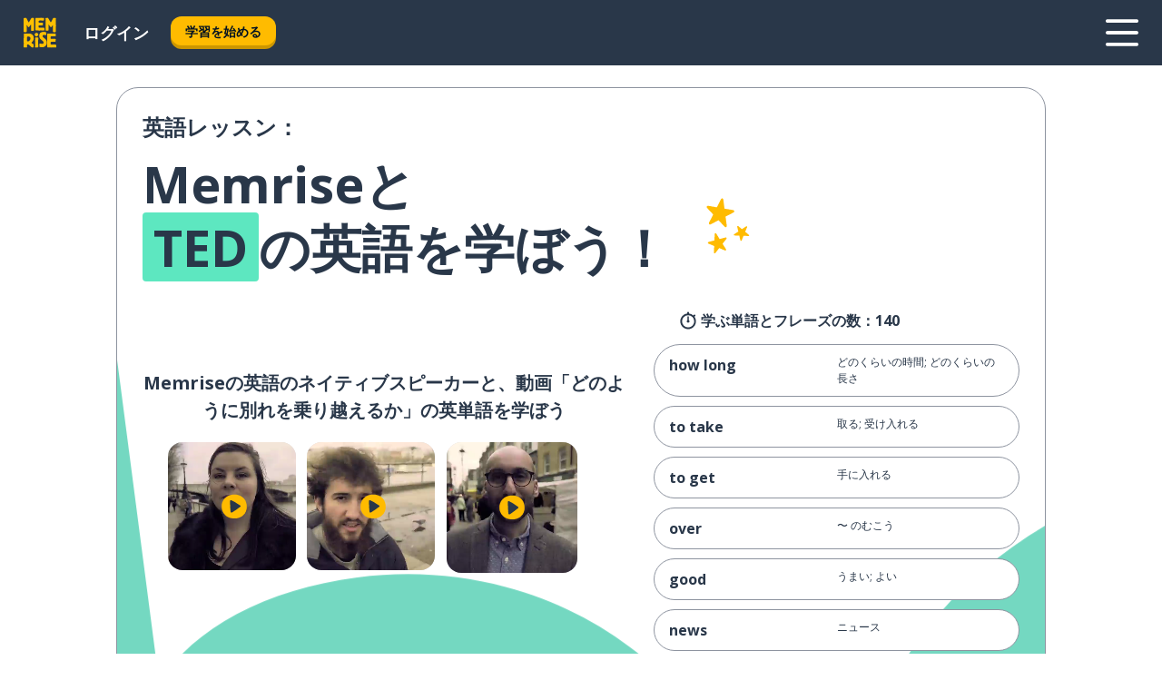

--- FILE ---
content_type: text/html; charset=utf-8
request_url: https://www.memrise.com/ja/%E8%8B%B1%E8%AA%9E-%E5%AD%A6%E7%BF%92/%E8%8B%B1%E8%AA%9E-%E3%82%B3%E3%83%BC%E3%82%B9/17/%E5%81%A5%E5%BA%B7/180227/%E3%81%A9%E3%81%AE%E3%82%88%E3%81%86%E3%81%AB%E5%88%A5%E3%82%8C%E3%82%92%E4%B9%97%E3%82%8A%E8%B6%8A%E3%81%88%E3%82%8B%E3%81%8B/ted
body_size: 120456
content:
<!DOCTYPE html><html lang="ja" data-testid="mainHtml" dir="ltr"><head><meta charSet="utf-8" data-next-head=""/><meta name="viewport" content="width=device-width" data-next-head=""/><link rel="canonical" href="https://www.memrise.com/ja/英語-学習/英語-コース/17/健康/180227/どのように別れを乗り越えるか/ted" data-next-head=""/><title data-next-head="">Memriseにインスパイアされたレッスンで英語を学ぼう</title><meta name="description" content="このMemriseレッスンで、どのように別れを乗り越えるかについて便利な英語フレーズを学ぼう。" data-next-head=""/><meta property="og:type" content="website" data-next-head=""/><meta property="og:title" content="Memriseにインスパイアされたレッスンで英語を学ぼう" data-next-head=""/><meta property="og:description" content="このMemriseレッスンで、どのように別れを乗り越えるかについて便利な英語フレーズを学ぼう。" data-next-head=""/><meta property="og:image" content="/_next/static/images/e670e47b4a07eb839ac664558883bcb2.png" data-next-head=""/><link rel="shortcut icon" href="/favicons/favicon-new-logo.ico"/><link rel="icon" type="image/png" href="/favicons/favicon-new-logo-32x32.png"/><link rel="apple-touch-icon" sizes="180x180" href="/favicons/apple-touch-new-logo-icon.png"/><link rel="icon" type="image/png" sizes="512x512" href="/favicons/android-chrome-512x512.png"/><link rel="icon" type="image/png" sizes="192x192" href="/favicons/android-chrome-192x192.png"/><link rel="icon" type="image/png" sizes="32x32" href="/favicons/favicon-new-logo-32x32.png"/><link rel="icon" type="image/png" sizes="16x16" href="/favicons/favicon-new-logo-16x16.png"/><link data-next-font="" rel="preconnect" href="/" crossorigin="anonymous"/><link rel="preload" href="/_next/static/css/bb316c81c50a5d4c.css" as="style"/><script>
                (function(w,d,s,l,i){w[l]=w[l]||[];w[l].push({'gtm.start':
                new Date().getTime(),event:'gtm.js'});var f=d.getElementsByTagName(s)[0],
                j=d.createElement(s),dl=l!='dataLayer'?'&l='+l:'';j.async=true;j.src=
                'https://www.googletagmanager.com/gtm.js?id='+i+dl;f.parentNode.insertBefore(j,f);
                })(window,document,'script','dataLayer','GTM-MN6K9Q4');
              </script><style>@import url(https://fonts.googleapis.com/css?family=Open+Sans:400,600,700&display=swap);
                       @import url(https://fonts.googleapis.com/css?family=Noto+Sans+JP:400,900&display=swap);
                       @import url(https://fonts.googleapis.com/css2?family=Satisfy&display=swap);</style><link rel="stylesheet" href="/_next/static/css/bb316c81c50a5d4c.css" data-n-g=""/><noscript data-n-css=""></noscript><script defer="" noModule="" src="/_next/static/chunks/polyfills-42372ed130431b0a.js"></script><script src="/_next/static/chunks/webpack-7123fb20fc7fefd4.js" defer=""></script><script src="/_next/static/chunks/framework-88920b97874a875a.js" defer=""></script><script src="/_next/static/chunks/main-7eecc049e68ad8f3.js" defer=""></script><script src="/_next/static/chunks/pages/_app-d12c4e34a954104b.js" defer=""></script><script src="/_next/static/chunks/1780-2cb474bac01b350d.js" defer=""></script><script src="/_next/static/chunks/4587-2d1760c0a445f3a3.js" defer=""></script><script src="/_next/static/chunks/3005-3e804202af37911a.js" defer=""></script><script src="/_next/static/chunks/1046-8062f052d24153c0.js" defer=""></script><script src="/_next/static/chunks/7098-c7b224371176903c.js" defer=""></script><script src="/_next/static/chunks/5886-3882d8505138b112.js" defer=""></script><script src="/_next/static/chunks/286-acf549d68c3508e8.js" defer=""></script><script src="/_next/static/chunks/9877-a38695c1265a3b04.js" defer=""></script><script src="/_next/static/chunks/pages/localized/%5BsourceLanguageLocale%5D/%5BlearnSlug%5D/%5BcourseSlug%5D/%5BtopicId%5D/%5BtopicTitle%5D/%5BscenarioId%5D/%5BscenarioTitle%5D/%5BaccountUrl%5D-7debe6766ffeda92.js" defer=""></script><script src="/_next/static/jHuYXo6Pk65JQCKIY-DJP/_buildManifest.js" defer=""></script><script src="/_next/static/jHuYXo6Pk65JQCKIY-DJP/_ssgManifest.js" defer=""></script><style data-styled="" data-styled-version="6.1.19">*{box-sizing:border-box;max-width:70ex;}/*!sc*/
body,button,canvas,div,footer,header,html,input,img,label,main,nav,picture,svg,source,table,video{max-width:none;}/*!sc*/
input{font:inherit;}/*!sc*/
button{font-family:inherit;color:#001122;}/*!sc*/
body{font-family:"Open Sans",Sans-Serif,sans-serif;margin:0;}/*!sc*/
body *:focus{outline:none;}/*!sc*/
body *:focus-visible{box-shadow:0 0 0 3px #009FBB;outline:none;}/*!sc*/
body.ReactModal__Body--open{overflow:hidden;}/*!sc*/
@font-face{font-family:'Boing';src:url('/_next/static/fonts/82b0ddc927b20c7fe29c681becdfc688.woff2') format('woff2'),url('/_next/static/fonts/73499f2fb5eb9691e8f8a1d92ec83f9b.woff') format('woff');font-display:swap;}/*!sc*/
@font-face{font-family:'SF Compact Display';src:url(/_next/static/fonts/142461908bfa6ee83c81c4ecef6d9fe0.ttf) format('truetype');font-weight:500;font-style:normal;font-display:swap;}/*!sc*/
data-styled.g1[id="sc-global-iEDSUG1"]{content:"sc-global-iEDSUG1,"}/*!sc*/
.jrurxq{-webkit-font-smoothing:antialiased;-moz-osx-font-smoothing:grayscale;}/*!sc*/
.jrurxq svg{height:1em;line-height:inherit;vertical-align:middle;width:1em;}/*!sc*/
.bmASLs{-webkit-font-smoothing:antialiased;-moz-osx-font-smoothing:grayscale;}/*!sc*/
.bmASLs svg{height:1em;line-height:inherit;vertical-align:middle;width:1em;}/*!sc*/
.bmASLs svg,.bmASLs svg *{fill:currentcolor;}/*!sc*/
data-styled.g2[id="sc-b7oact-0"]{content:"jrurxq,bmASLs,"}/*!sc*/
.cpBRVk{position:fixed;z-index:900;top:0;}/*!sc*/
.cpBRVk .reactModalOverlay{background:rgba(41,55,73,0.8);position:absolute;width:100vw;height:100vh;display:flex;align-items:center;justify-content:center;padding-bottom:5vh;padding:0;}/*!sc*/
.cpBRVk .reactModalContent:focus{box-shadow:none;}/*!sc*/
.cpBRVk .reactModalContent{margin:0 0.5rem;position:relative;background:#FFFFFF;max-width:35rem;width:100%;height:fit-content;max-height:90vh;border-radius:1rem;overflow:auto;scrollbar-width:thin;width:100vw;height:100vh;max-width:100vw;max-height:100vh;margin:0;border-radius:0;}/*!sc*/
.cpBRVk .reactModalContent::-webkit-scrollbar{width:0.25rem;height:0.25rem;}/*!sc*/
.cpBRVk .reactModalContent::-webkit-scrollbar-track-piece{margin:0.75rem;}/*!sc*/
.cpBRVk .reactModalContent::-webkit-scrollbar-thumb{border-radius:9999rem;background:#BCC2CF;}/*!sc*/
data-styled.g6[id="sc-zupeq8-3"]{content:"cpBRVk,"}/*!sc*/
.dunrc{background:none;border:none;color:inherit;cursor:pointer;font:inherit;margin:0;max-width:none;outline:none;padding:0;text-decoration:none;height:fit-content;display:inline-block;flex-shrink:0;color:#001122;text-align:center;padding-left:1rem;padding-right:1rem;border-radius:0.75rem;font-family:'Open Sans',sans-serif;font-style:normal;font-weight:700;font-size:0.875rem;line-height:1.5;padding-top:4.5px;padding-bottom:4.5px;background:#FFFFFF;border:1px solid #A8AEBA;width:fit-content;}/*!sc*/
.dunrc:focus-visible,.dunrc:hover{color:#A8AEBA;}/*!sc*/
.dunrc:active{color:#46566B;border-color:#46566B;}/*!sc*/
.dunrc:disabled{background:#E7EAEF;border-color:#E7EAEF;box-shadow:none;color:#8E94A0;cursor:default;}/*!sc*/
.dunrc:disabled:hover{background:#E7EAEF;box-shadow:none;}/*!sc*/
.dYAOMr{background:none;border:none;color:inherit;cursor:pointer;font:inherit;margin:0;max-width:none;outline:none;padding:0;text-decoration:none;height:fit-content;display:inline-block;flex-shrink:0;color:#001122;text-align:center;padding-left:1rem;padding-right:1rem;border-radius:0.75rem;font-family:'Open Sans',sans-serif;font-style:normal;font-weight:700;font-size:0.875rem;line-height:1.5;padding-top:5.5px;padding-bottom:5.5px;background:#FFBB00;box-shadow:0 0.25rem 0 0 #CC9600;width:fit-content;}/*!sc*/
.dYAOMr:focus-visible,.dYAOMr:hover{background:#FFD666;}/*!sc*/
.dYAOMr:active{background:#CC9600;box-shadow:none;}/*!sc*/
@media (max-width:calc(35rem - 1px)){.dYAOMr{width:100%;min-width:unset;}}/*!sc*/
.dYAOMr:disabled{background:#E7EAEF;border-color:#E7EAEF;box-shadow:none;color:#8E94A0;cursor:default;}/*!sc*/
.dYAOMr:disabled:hover{background:#E7EAEF;box-shadow:none;}/*!sc*/
.epOrmY{background:none;border:none;color:inherit;cursor:pointer;font:inherit;margin:0;max-width:none;outline:none;padding:0;text-decoration:none;height:fit-content;display:inline-block;flex-shrink:0;color:#001122;text-align:center;padding-left:1.5rem;padding-right:1.5rem;border-radius:1rem;font-family:'Open Sans',sans-serif;font-style:normal;font-weight:700;font-size:1.125rem;line-height:1.5;padding-top:10.5px;padding-bottom:10.5px;background:#FFBB00;box-shadow:0 0.25rem 0 0 #CC9600;width:fit-content;}/*!sc*/
.epOrmY:focus-visible,.epOrmY:hover{background:#FFD666;}/*!sc*/
.epOrmY:active{background:#CC9600;box-shadow:none;}/*!sc*/
@media (max-width:calc(35rem - 1px)){.epOrmY{width:100%;min-width:unset;}}/*!sc*/
.epOrmY:disabled{background:#E7EAEF;border-color:#E7EAEF;box-shadow:none;color:#8E94A0;cursor:default;}/*!sc*/
.epOrmY:disabled:hover{background:#E7EAEF;box-shadow:none;}/*!sc*/
.lnsdTn{background:none;border:none;color:inherit;cursor:pointer;font:inherit;margin:0;max-width:none;outline:none;padding:0;text-decoration:none;height:fit-content;display:inline-block;flex-shrink:0;color:#001122;text-align:center;padding-left:1.5rem;padding-right:1.5rem;border-radius:1rem;font-family:'Open Sans',sans-serif;font-style:normal;font-weight:700;font-size:1.125rem;line-height:1.5;padding-top:10.5px;padding-bottom:10.5px;background:#FFBB00;box-shadow:0 0.25rem 0 0 #CC9600;width:fit-content;}/*!sc*/
.lnsdTn:focus-visible,.lnsdTn:hover{background:#FFD666;}/*!sc*/
.lnsdTn:active{background:#CC9600;box-shadow:none;}/*!sc*/
.lnsdTn:disabled{background:#E7EAEF;border-color:#E7EAEF;box-shadow:none;color:#8E94A0;cursor:default;}/*!sc*/
.lnsdTn:disabled:hover{background:#E7EAEF;box-shadow:none;}/*!sc*/
data-styled.g11[id="sc-bpbwls-0"]{content:"dunrc,dYAOMr,epOrmY,lnsdTn,"}/*!sc*/
.dcohuk{display:block;width:4rem;aspect-ratio:100/91;}/*!sc*/
.dcohuk svg{width:100%;height:100%;}/*!sc*/
data-styled.g18[id="sc-1n7mr0z-0"]{content:"dcohuk,"}/*!sc*/
.dFUnFA{width:3rem;height:3rem;}/*!sc*/
.dFUnFA svg{padding:0 calc(100% / 8);}/*!sc*/
@media (min-width:90rem){.dFUnFA{width:5rem;height:5rem;}}/*!sc*/
data-styled.g19[id="sc-zbwtg0-0"]{content:"dFUnFA,"}/*!sc*/
.dNynjy{display:flex;margin:calc(100% / 8);background-color:#939094;border-radius:100%;}/*!sc*/
data-styled.g23[id="sc-195syxk-0"]{content:"dNynjy,"}/*!sc*/
.gIifvs{height:100%;width:100%;}/*!sc*/
data-styled.g24[id="sc-195syxk-1"]{content:"gIifvs,"}/*!sc*/
.bPPfRU{position:sticky;top:0;z-index:600;}/*!sc*/
data-styled.g32[id="sc-9u2oxj-0"]{content:"bPPfRU,"}/*!sc*/
.kaanhy{display:none;height:2.5rem;background-color:#FFC933;color:#FFFFFF;}/*!sc*/
@media (min-width:90rem){.kaanhy{display:flex;align-items:center;justify-content:flex-end;gap:3rem;padding:0 1.25rem;}}/*!sc*/
data-styled.g33[id="sc-9u2oxj-1"]{content:"kaanhy,"}/*!sc*/
.gFPdqr{display:flex;gap:1rem;justify-content:space-between;align-items:center;height:4.5rem;padding:0 1.25rem;background-color:#293749;color:#FFFFFF;}/*!sc*/
@media (min-width:45rem){.gFPdqr{gap:2rem;}}/*!sc*/
@media (min-width:90rem){.gFPdqr{height:5rem;}}/*!sc*/
data-styled.g34[id="sc-9u2oxj-2"]{content:"gFPdqr,"}/*!sc*/
.cVrogz{flex-grow:1;display:flex;align-items:center;gap:2rem;}/*!sc*/
@media (min-width:90rem){.cVrogz{flex-grow:0;justify-content:flex-end;}}/*!sc*/
data-styled.g35[id="sc-9u2oxj-3"]{content:"cVrogz,"}/*!sc*/
.eqMCoZ{display:none;gap:2rem;margin:0;padding:0;font-family:'Open Sans',sans-serif;font-style:normal;font-weight:700;font-size:1.25rem;line-height:1.5;}/*!sc*/
@media (min-width:90rem){.eqMCoZ{display:flex;}}/*!sc*/
data-styled.g36[id="sc-9u2oxj-4"]{content:"eqMCoZ,"}/*!sc*/
.cVIZkc{list-style-type:none;}/*!sc*/
data-styled.g37[id="sc-9u2oxj-5"]{content:"cVIZkc,"}/*!sc*/
.fjVJf{display:inline-block;color:inherit;text-decoration:none;transition:transform 0.5s ease;}/*!sc*/
.fjVJf:hover{transform:translateY(-0.125rem);}/*!sc*/
data-styled.g38[id="sc-9u2oxj-6"]{content:"fjVJf,"}/*!sc*/
.hmwxMa{transform:translateY(-0.125rem);}/*!sc*/
@media (min-width:90rem){.hmwxMa{display:none;}}/*!sc*/
data-styled.g39[id="sc-9u2oxj-7"]{content:"hmwxMa,"}/*!sc*/
.iiUiDh{display:none;transform:translateY(-0.125rem);}/*!sc*/
@media (min-width:90rem){.iiUiDh{display:flex;}}/*!sc*/
data-styled.g40[id="sc-9u2oxj-8"]{content:"iiUiDh,"}/*!sc*/
.bDkzTN{height:3rem;margin-left:auto;}/*!sc*/
@media (min-width:90rem){.bDkzTN{display:none;}}/*!sc*/
data-styled.g41[id="sc-9u2oxj-9"]{content:"bDkzTN,"}/*!sc*/
.kjFDpG{color:#FFFFFF;background:none;padding:0;border:none;cursor:pointer;height:3rem;width:3rem;}/*!sc*/
data-styled.g42[id="sc-9u2oxj-10"]{content:"kjFDpG,"}/*!sc*/
.laMwSl svg{height:100%;width:100%;padding:0 calc(100% / 8);}/*!sc*/
data-styled.g43[id="sc-9u2oxj-11"]{content:"laMwSl,"}/*!sc*/
.dueqgh{display:none;padding:0.5rem 1.5rem;color:#FFFFFF;font-family:'Open Sans',sans-serif;font-style:normal;font-weight:700;font-size:1.125rem;line-height:1.5;}/*!sc*/
@media (min-width:45rem){.dueqgh{display:block;}}/*!sc*/
@media (min-width:90rem){.dueqgh{display:none;}}/*!sc*/
data-styled.g44[id="sc-9u2oxj-12"]{content:"dueqgh,"}/*!sc*/
.ijZXyR{right:4rem;top:0.75rem;}/*!sc*/
@media (min-width:90rem){.ijZXyR{right:unset;left:8rem;top:3.5rem;}}/*!sc*/
data-styled.g45[id="sc-9u2oxj-13"]{content:"ijZXyR,"}/*!sc*/
.gtUQoe .reactModalOverlay{justify-content:flex-end;}/*!sc*/
.gtUQoe .reactModalContent{max-width:35rem;background-color:#FFC933;}/*!sc*/
data-styled.g46[id="sc-19kcgpx-0"]{content:"gtUQoe,"}/*!sc*/
.lijYCf{border:none;border-radius:1rem;background:#FFFFFF;box-shadow:0 0 0.25rem 0.125rem #D9DEE8;position:absolute;z-index:900;overflow:hidden;left:50%;transform:translateX(-50%);}/*!sc*/
@media (max-width:64rem){.lijYCf{max-width:238px;}}/*!sc*/
data-styled.g57[id="sc-hboymh-0"]{content:"lijYCf,"}/*!sc*/
.hGCqlf{overflow:hidden;max-height:75vh;overflow-y:auto;scrollbar-width:thin;}/*!sc*/
.hGCqlf::-webkit-scrollbar{width:0.25rem;height:0.25rem;}/*!sc*/
.hGCqlf::-webkit-scrollbar-track-piece{margin:0.75rem;}/*!sc*/
.hGCqlf::-webkit-scrollbar-thumb{border-radius:9999rem;background:#BCC2CF;}/*!sc*/
data-styled.g58[id="sc-hboymh-1"]{content:"hGCqlf,"}/*!sc*/
.eVOffy{position:relative;}/*!sc*/
data-styled.g60[id="sc-hboymh-3"]{content:"eVOffy,"}/*!sc*/
.eRGsQx .sc-hboymh-0{box-shadow:0 3px 3px hsla(0,0%,0%,0.14);background-color:#FFC933;border-radius:1.25rem;padding:2rem 1.5rem;margin-top:calc((5rem - 1.875rem) / 2);}/*!sc*/
data-styled.g61[id="sc-1oa7fe-0"]{content:"eRGsQx,"}/*!sc*/
.Njcqq{background:none;color:inherit;padding:0;border:none;cursor:pointer;transition:transform 0.5s ease;font-family:'Open Sans',sans-serif;font-style:normal;font-weight:700;font-size:1.25rem;line-height:1.5;}/*!sc*/
.Njcqq:hover{transform:translateY(-0.125rem);}/*!sc*/
data-styled.g63[id="sc-1oa7fe-2"]{content:"Njcqq,"}/*!sc*/
.bFWOgg{display:flex;gap:1.5rem;}/*!sc*/
data-styled.g65[id="sc-1oa7fe-4"]{content:"bFWOgg,"}/*!sc*/
.durqJk{list-style-type:none;padding:0;}/*!sc*/
.durqJk:first-of-type:last-of-type li:first-of-type:last-of-type{border-bottom:none;padding:0;min-height:3rem;width:unset;white-space:nowrap;}/*!sc*/
data-styled.g66[id="sc-1oa7fe-5"]{content:"durqJk,"}/*!sc*/
.bbjGgB{list-style-type:none;min-height:4rem;padding:0.5rem 0;width:14.75rem;max-width:14.75rem;border-bottom:1px solid #46566B;}/*!sc*/
data-styled.g67[id="sc-1oa7fe-6"]{content:"bbjGgB,"}/*!sc*/
.jnbexM{display:flex;align-items:center;gap:0.25rem;min-height:3rem;}/*!sc*/
data-styled.g68[id="sc-1oa7fe-7"]{content:"jnbexM,"}/*!sc*/
.hNwEIJ{flex-shrink:0;display:flex;height:2.5rem;width:2.5rem;font-size:2.5rem;}/*!sc*/
data-styled.g69[id="sc-1oa7fe-8"]{content:"hNwEIJ,"}/*!sc*/
.hzCfpp{display:inline-block;color:#000000;font-family:'Open Sans',sans-serif;font-style:normal;font-weight:500;font-size:1rem;line-height:1.5;text-decoration:none;transition:transform 0.5s ease;}/*!sc*/
.hzCfpp:hover{transform:translateY(-0.125rem);}/*!sc*/
data-styled.g70[id="sc-1oa7fe-9"]{content:"hzCfpp,"}/*!sc*/
.cCbtGb{display:none;}/*!sc*/
data-styled.g71[id="sc-1oa7fe-10"]{content:"cCbtGb,"}/*!sc*/
.hcoLQz{outline:none;text-decoration:none;transition:all 0.5s ease;}/*!sc*/
.hcoLQz:hover{color:#FFBB00;}/*!sc*/
data-styled.g76[id="sc-1dmnw0n-0"]{content:"hcoLQz,"}/*!sc*/
.ijvBQN{margin:unset;padding:unset;list-style:none;max-width:unset;}/*!sc*/
data-styled.g77[id="sc-1dmnw0n-1"]{content:"ijvBQN,"}/*!sc*/
.iVtkMO{max-width:unset;}/*!sc*/
data-styled.g78[id="sc-1dmnw0n-2"]{content:"iVtkMO,"}/*!sc*/
.kMeMTf{padding:4rem 1.5rem;background-color:#293749;color:#FFFFFF;}/*!sc*/
data-styled.g79[id="sc-1dmnw0n-3"]{content:"kMeMTf,"}/*!sc*/
.bUBhdm{margin-top:2rem;display:grid;grid-template-columns:repeat(1fr);}/*!sc*/
@media (min-width:768px){.bUBhdm{max-width:870px;margin-top:4rem;margin-left:auto;margin-right:auto;grid-column-gap:0.75rem;grid-template-columns:repeat(4,1fr);}}/*!sc*/
data-styled.g80[id="sc-1dmnw0n-4"]{content:"bUBhdm,"}/*!sc*/
.kxhHXy{min-height:1.75rem;display:flex;align-items:center;color:inherit;font-family:'Open Sans',sans-serif;font-style:normal;font-weight:500;font-size:1rem;line-height:1.5;}/*!sc*/
data-styled.g81[id="sc-1dmnw0n-5"]{content:"kxhHXy,"}/*!sc*/
@media (max-width:calc(768px - 1px)){.gIOYwE{padding-top:0.5rem;padding-bottom:0.5rem;border-bottom:1px solid #CCD2DE;}}/*!sc*/
data-styled.g83[id="sc-1dmnw0n-7"]{content:"gIOYwE,"}/*!sc*/
.esMirJ{margin-left:auto;margin-right:auto;}/*!sc*/
data-styled.g85[id="sc-1dmnw0n-9"]{content:"esMirJ,"}/*!sc*/
.iETLns{width:fit-content;margin-top:2rem;margin-left:auto;margin-right:auto;}/*!sc*/
data-styled.g86[id="sc-1dmnw0n-10"]{content:"iETLns,"}/*!sc*/
.jmQIyK{margin-top:3rem;display:flex;flex-direction:row;align-items:center;justify-content:center;gap:1.25rem;}/*!sc*/
data-styled.g87[id="sc-1dmnw0n-11"]{content:"jmQIyK,"}/*!sc*/
.irCsTN{font-family:'Open Sans',sans-serif;font-style:normal;font-weight:700;font-size:0.875rem;line-height:1.5;color:#939094;}/*!sc*/
data-styled.g88[id="sc-1dmnw0n-12"]{content:"irCsTN,"}/*!sc*/
.eHTqsu{margin-top:2.5rem;display:flex;flex-direction:row;align-items:center;justify-content:center;gap:1.25rem;}/*!sc*/
data-styled.g89[id="sc-1dmnw0n-13"]{content:"eHTqsu,"}/*!sc*/
.ddBZRt{width:2rem;height:2rem;display:flex;align-items:center;justify-content:center;border:1px solid #FFFFFF;border-radius:9999rem;color:inherit;font-family:'Open Sans',sans-serif;font-style:normal;font-weight:700;font-size:0.875rem;line-height:1.5;}/*!sc*/
.ddBZRt:hover{border-color:#FFBB00;}/*!sc*/
.ddBZRt svg{width:0.5rem;}/*!sc*/
.kewxLX{width:2rem;height:2rem;display:flex;align-items:center;justify-content:center;border:1px solid #FFFFFF;border-radius:9999rem;color:inherit;font-family:'Open Sans',sans-serif;font-style:normal;font-weight:700;font-size:0.875rem;line-height:1.5;}/*!sc*/
.kewxLX:hover{border-color:#FFBB00;}/*!sc*/
.kewxLX svg{width:1rem;}/*!sc*/
data-styled.g90[id="sc-1h6n5nk-0"]{content:"ddBZRt,kewxLX,"}/*!sc*/
.eRVoHY{flex:1;}/*!sc*/
data-styled.g91[id="sc-tbb2mp-0"]{content:"eRVoHY,"}/*!sc*/
.idbPHk{min-height:100vh;display:flex;flex-direction:column;background-color:#FFFFFF;}/*!sc*/
data-styled.g92[id="sc-tbb2mp-1"]{content:"idbPHk,"}/*!sc*/
.jrScvR{display:inline-flex;flex-direction:column;align-items:center;}/*!sc*/
data-styled.g93[id="sc-u2pznz-0"]{content:"jrScvR,"}/*!sc*/
.huUHEg{margin-bottom:0.5rem;}/*!sc*/
data-styled.g94[id="sc-u2pznz-1"]{content:"huUHEg,"}/*!sc*/
.huyeLR{display:inline-block;color:unset;text-decoration:none;font-family:'Open Sans',sans-serif;font-style:normal;font-weight:700;font-size:0.875rem;line-height:1.5;}/*!sc*/
.huyeLR:hover{text-decoration:underline;}/*!sc*/
data-styled.g96[id="sc-u2pznz-3"]{content:"huyeLR,"}/*!sc*/
.hyONz{display:flex;flex-wrap:wrap;justify-content:center;gap:1rem;}/*!sc*/
@media (min-width:40rem){.hyONz{display:grid;grid-auto-columns:minmax(0,1fr);grid-auto-flow:column;}.hyONz >*:first-child{margin-left:auto;}.hyONz >*:last-child{margin-right:auto;}}/*!sc*/
data-styled.g97[id="sc-u2pznz-4"]{content:"hyONz,"}/*!sc*/
.dxAUDs{height:100%;aspect-ratio:109/40;background-image:url();background-position-x:left;background-position-y:top;background-repeat:no-repeat;background-size:contain;text-indent:100%;white-space:nowrap;overflow:hidden;}/*!sc*/
data-styled.g98[id="sc-1dvjq6u-0"]{content:"dxAUDs,"}/*!sc*/
.iPABab{width:fit-content;height:3.5rem;display:block;overflow:hidden;}/*!sc*/
data-styled.g99[id="sc-1dvjq6u-1"]{content:"iPABab,"}/*!sc*/
.kitaAI{height:100%;aspect-ratio:300/89;background-image:url();background-position-x:left;background-position-y:top;background-repeat:no-repeat;background-size:contain;text-indent:100%;white-space:nowrap;overflow:hidden;}/*!sc*/
data-styled.g100[id="sc-huerz9-0"]{content:"kitaAI,"}/*!sc*/
.jShmWd{width:fit-content;height:3.5rem;display:block;overflow:hidden;}/*!sc*/
data-styled.g101[id="sc-huerz9-1"]{content:"jShmWd,"}/*!sc*/
.czzGXJ{margin-left:auto;margin-right:auto;padding:1.25rem 1.5rem;}/*!sc*/
@media (max-width: 30rem){.czzGXJ{padding:2.5rem 1.5rem;}}/*!sc*/
data-styled.g102[id="sc-16z8h1d-0"]{content:"czzGXJ,"}/*!sc*/
.kQJta-D{display:flex;flex-wrap:wrap;justify-content:center;margin-top:5rem;}/*!sc*/
data-styled.g107[id="sc-1ba18md-4"]{content:"kQJta-D,"}/*!sc*/
.jQUFXZ{font-weight:500;font-size:1rem;line-height:1.875rem;padding:0 3rem;padding-bottom:5rem;}/*!sc*/
@media (min-width:60rem){.jQUFXZ{font-size:1.25rem;padding:2.5rem 8rem;padding-bottom:5rem;text-align:center;}}/*!sc*/
data-styled.g108[id="sc-1ba18md-5"]{content:"jQUFXZ,"}/*!sc*/
.csiPSl{display:flex;flex-direction:column-reverse;}/*!sc*/
@media (min-width:60rem){.csiPSl{flex-direction:column;}}/*!sc*/
data-styled.g109[id="sc-1ba18md-6"]{content:"csiPSl,"}/*!sc*/
.cNwWul{margin:0 0.75rem 1.25rem;border-radius:0.75rem;text-decoration:none;}/*!sc*/
.cNwWul:hover{background:#F6F6F6;}/*!sc*/
@media (min-width:40rem){.cNwWul{margin:0 0.75rem 2rem;}}/*!sc*/
data-styled.g112[id="sc-wd9cs0-0"]{content:"cNwWul,"}/*!sc*/
.hiNrDv{position:relative;width:300px;height:6rem;border:1px solid #8E94A0;box-sizing:border-box;box-shadow:0 0.25rem 0 #CCD2DE;border-radius:0.75rem;color:#293749;background-image:url(/_next/static/images/dcf164ad18c5da121a539a1ae399290f.png);background-repeat:no-repeat;background-position:bottom center;padding:1rem 0.75rem 1rem 1.5rem;font-weight:700;}/*!sc*/
.hiNrDv:active{box-shadow:none;}/*!sc*/
.hiNrDv img{width:1.125rem;height:1.125rem;}/*!sc*/
data-styled.g113[id="sc-wd9cs0-1"]{content:"hiNrDv,"}/*!sc*/
.gUKwPl{display:flex;align-items:center;margin-bottom:0.25rem;padding-bottom:1rem;border-bottom:1px solid #293749;}/*!sc*/
data-styled.g114[id="sc-wd9cs0-2"]{content:"gUKwPl,"}/*!sc*/
.bTwiKR{margin:0 0 0 0.25rem;white-space:nowrap;overflow:hidden;text-overflow:ellipsis;position:relative;font-family:'Open Sans',sans-serif;font-style:normal;font-weight:700;font-size:1rem;line-height:1.5;padding-left:1.5rem;}/*!sc*/
@media (min-width:40rem){.bTwiKR{font-family:'Open Sans',sans-serif;font-style:normal;font-weight:700;font-size:1.25rem;line-height:1.5;}}/*!sc*/
.bTwiKR:before{display:inline-block;content:'';background:url(https://static.memrise.com/uploads/scenario-icons/Health-6f859571-1766-4e49-acd6-dbfb3f217dd5.png) left center no-repeat;background-size:contain;position:absolute;width:18px;height:100%;left:0;}/*!sc*/
@media (min-width:40rem){.bTwiKR:before{width:1.25rem;}}/*!sc*/
data-styled.g115[id="sc-wd9cs0-3"]{content:"bTwiKR,"}/*!sc*/
.codFvy{display:flex;justify-content:space-between;font-family:'Open Sans',sans-serif;font-style:normal;font-weight:500;font-size:0.75rem;line-height:1.5;}/*!sc*/
@media (min-width:40rem){.codFvy{font-family:'Open Sans',sans-serif;font-style:normal;font-weight:700;font-size:0.875rem;line-height:1.5;}}/*!sc*/
data-styled.g116[id="sc-wd9cs0-4"]{content:"codFvy,"}/*!sc*/
.bmIjGN{margin-bottom:3rem;}/*!sc*/
@media (min-width:40rem){.bmIjGN{margin-bottom:8rem;}}/*!sc*/
data-styled.g117[id="sc-4k62pk-0"]{content:"bmIjGN,"}/*!sc*/
.euPhBt{width:100%;display:flex;justify-content:center;flex-wrap:wrap;}/*!sc*/
data-styled.g118[id="sc-4k62pk-1"]{content:"euPhBt,"}/*!sc*/
.jZyTzF{margin-bottom:1.25rem;text-align:center;font-family:'Open Sans',sans-serif;font-style:normal;font-weight:700;font-size:1.5rem;line-height:1.25;}/*!sc*/
@media (min-width:40rem){.jZyTzF{margin-bottom:2rem;font-family:'Open Sans',sans-serif;font-style:normal;font-weight:700;font-size:1.5rem;line-height:1.25;}}/*!sc*/
data-styled.g119[id="sc-4k62pk-2"]{content:"jZyTzF,"}/*!sc*/
.hTqIHl >iframe{width:100%;height:100%;max-width:none;display:block;aspect-ratio:16/9;}/*!sc*/
data-styled.g120[id="sc-12p9vga-0"]{content:"hTqIHl,"}/*!sc*/
.fKYVIw{width:100%;color:#293749;word-break:break-word;font-family:'Open Sans',sans-serif;font-style:normal;font-weight:500;font-size:0.75rem;line-height:1.5;}/*!sc*/
@media (min-width:40rem){.fKYVIw{width:50%;}}/*!sc*/
data-styled.g121[id="sc-184jskc-0"]{content:"fKYVIw,"}/*!sc*/
.hfofmk{width:16rem;display:flex;flex-direction:column;flex-wrap:wrap;padding:0.625rem 1rem 0.625rem 2rem;border:1px solid #8E94A0;border-radius:2.5rem;margin:0 1.25rem 0.75rem 0;background:#FFFFFF;text-decoration:none;}/*!sc*/
.hfofmk:hover{background:#5DE7C0;}/*!sc*/
@media (min-width:25rem){.hfofmk{width:20rem;}}/*!sc*/
@media (min-width:40rem){.hfofmk{flex-direction:row;width:100%;margin:0 0 0.625rem;padding:0.625rem 1rem;}}/*!sc*/
.hfofmk:last-child{margin-bottom:0;}/*!sc*/
data-styled.g122[id="sc-184jskc-1"]{content:"hfofmk,"}/*!sc*/
.fzsLud{width:100%;max-height:25rem;display:flex;flex-direction:column;flex-wrap:wrap;overflow-x:scroll;padding-left:1.75rem;}/*!sc*/
@media (min-width:40rem){.fzsLud{display:block;width:100%;height:auto;margin-left:0;padding-right:1.75rem;overflow-y:auto;overflow-x:visible;scrollbar-width:none;}.fzsLud::-webkit-scrollbar{display:none;}}/*!sc*/
@media (min-width:50rem){.fzsLud{padding:0;}}/*!sc*/
.iPBDWs{width:100%;max-height:35rem;display:flex;flex-direction:column;flex-wrap:wrap;overflow-x:scroll;padding-left:1.75rem;}/*!sc*/
@media (min-width:40rem){.iPBDWs{display:block;width:100%;height:auto;margin-left:0;padding-right:1.75rem;overflow-y:auto;overflow-x:visible;scrollbar-width:none;}.iPBDWs::-webkit-scrollbar{display:none;}}/*!sc*/
@media (min-width:50rem){.iPBDWs{padding:0;}}/*!sc*/
data-styled.g123[id="sc-184jskc-2"]{content:"fzsLud,iPBDWs,"}/*!sc*/
.dSSejj{width:100%;padding-right:1.25rem;color:#293749;word-break:break-word;font-family:'Open Sans',sans-serif;font-style:normal;font-weight:700;font-size:1rem;line-height:1.5;}/*!sc*/
@media (min-width:40rem){.dSSejj{width:50%;}}/*!sc*/
data-styled.g124[id="sc-184jskc-3"]{content:"dSSejj,"}/*!sc*/
.Lzefs{box-sizing:content-box;margin-left:auto;margin-right:auto;max-width:64rem;padding:0 0;display:flex;flex-direction:column;align-items:center;}/*!sc*/
data-styled.g125[id="sc-11woejv-0"]{content:"Lzefs,"}/*!sc*/
.lbnqxF{padding-top:1.5rem;}/*!sc*/
data-styled.g126[id="sc-lernb-0"]{content:"lbnqxF,"}/*!sc*/
.cLaA-db{display:flex;flex-direction:column;}/*!sc*/
@media (min-width:60rem){.cLaA-db{display:none;}}/*!sc*/
data-styled.g127[id="sc-lernb-1"]{content:"cLaA-db,"}/*!sc*/
.dxyuDg{display:none;}/*!sc*/
@media (min-width:60rem){.dxyuDg{display:flex;flex:1;flex-direction:column;width:100%;}}/*!sc*/
data-styled.g128[id="sc-lernb-2"]{content:"dxyuDg,"}/*!sc*/
@media (min-width:60rem){.jLGyrw{margin-top:1.75rem;justify-content:flex-end;}}/*!sc*/
data-styled.g129[id="sc-lernb-3"]{content:"jLGyrw,"}/*!sc*/
.eeUBSG{margin-bottom:5rem;}/*!sc*/
@media (min-width:60rem){.eeUBSG{margin-bottom:8rem;}}/*!sc*/
data-styled.g130[id="sc-lernb-4"]{content:"eeUBSG,"}/*!sc*/
.vRveA{color:#293749;width:100%;}/*!sc*/
@media (min-width:60rem){.vRveA{min-height:60rem;border:1px solid #8E94A0;box-sizing:border-box;border-radius:1.5rem;}}/*!sc*/
data-styled.g136[id="sc-106feu-0"]{content:"vRveA,"}/*!sc*/
.cAcnfD{display:flex;flex-direction:column;background-image:url("data:image/svg+xml,%3Csvg%20width%3D%22375%22%20height%3D%22760%22%20viewBox%3D%220%200%20375%20760%22%20fill%3D%22none%22%20xmlns%3D%22http%3A%2F%2Fwww.w3.org%2F2000%2Fsvg%22%3E%3Cpath%20d%3D%22M16.9382%20443.849C24.161%20432.974%2034.6336%20423.836%2048.3558%20416.434C62.5028%20408.977%2078.7082%20404.059%2096.9721%20401.681C117.36%20399.027%20137.395%20400.305%20157.079%20405.518C176.763%20410.73%20194.554%20419.644%20210.45%20432.26C226.292%20444.451%20239.602%20460.428%20250.382%20480.189C261.531%20499.471%20268.793%20522.066%20272.166%20547.975C275.54%20573.885%20274.334%20597.798%20268.549%20619.717C262.764%20641.635%20253.591%20660.755%20241.03%20677.076C228.894%20693.342%20214.007%20706.727%20196.369%20717.23C178.676%20727.309%20159.423%20733.703%20138.611%20736.413C131.39%20737.353%20123.662%20737.711%20115.426%20737.488C107.67%20737.634%2099.8034%20736.93%2091.8263%20735.377C83.9044%20734.249%2076.3244%20732.428%2069.0861%20729.915C62.2173%20726.922%2056.2997%20722.941%2051.3334%20717.973L51.997%20723.07C52.5501%20727.317%2051.5335%20731.121%2048.9475%20734.481C46.7308%20737.361%2043.4988%20739.078%2039.2514%20739.631L-40.3874%20750C-44.6348%20750.553%20-48.411%20749.749%20-51.716%20747.588C-54.6515%20744.946%20-56.3958%20741.502%20-56.9488%20737.254L-111.2%20320.584C-111.753%20316.337%20-110.921%20312.773%20-108.704%20309.893C-106.118%20306.532%20-102.701%20304.576%20-98.454%20304.023L-17.541%20293.488C-13.7183%20292.99%20-10.1269%20294.034%20-6.76656%20296.62C-3.46156%20298.782%20-1.53256%20301.986%20-0.979541%20306.233L16.9382%20443.849ZM34.0528%20580.274C35.2142%20589.193%2038.0192%20597.467%2042.4678%20605.095C46.8612%20612.298%2052.2058%20618.513%2058.5016%20623.74C65.2222%20628.912%2072.6263%20632.7%2080.7141%20635.102C88.8018%20637.505%2097.3055%20638.125%20106.225%20636.964C115.145%20635.803%20123.206%20633.025%20130.409%20628.632C138.036%20624.183%20144.224%20618.626%20148.971%20611.961C154.143%20605.24%20157.718%20597.864%20159.696%20589.831C162.043%20581.319%20162.636%20572.603%20161.475%20563.683C160.314%20554.764%20157.536%20546.703%20153.143%20539.5C149.119%20531.817%20143.747%20525.389%20137.026%20520.217C130.73%20514.99%20123.326%20511.202%20114.814%20508.855C106.726%20506.453%2098.2223%20505.832%2089.3027%20506.993C80.3832%20508.155%2072.322%20510.932%2065.1191%20515.325C57.9161%20519.719%2051.7286%20525.276%2046.5565%20531.996C41.8091%20538.662%2038.2618%20546.25%2035.9146%20554.763C33.5121%20562.851%2032.8915%20571.354%2034.0528%20580.274ZM292.599%20547.259C289.557%20523.898%20291.169%20501.443%20297.434%20479.895C304.124%20458.29%20314.331%20438.82%20328.055%20421.483C341.78%20404.146%20358.708%20389.848%20378.839%20378.588C398.914%20366.903%20421.057%20359.485%20445.267%20356.333C469.478%20353.181%20492.782%20354.682%20515.18%20360.836C537.523%20366.566%20557.548%20376.053%20575.254%20389.298C592.96%20402.542%20607.6%20418.777%20619.175%20438.004C631.173%20457.175%20638.693%20478.44%20641.735%20501.801C644.721%20524.737%20642.87%20547.007%20636.18%20568.611C629.915%20590.16%20619.892%20609.391%20606.112%20626.303C592.333%20643.215%20575.405%20657.513%20555.329%20669.198C535.198%20680.458%20513.028%20687.664%20488.817%20690.816C464.607%20693.968%20441.331%20692.679%20418.987%20686.949C396.589%20680.795%20376.564%20671.308%20358.914%20658.488C341.263%20645.668%20326.438%20629.673%20314.439%20610.502C302.865%20591.276%20295.585%20570.195%20292.599%20547.259ZM403.373%20532.188C405.695%20550.027%20413.845%20564.516%20427.822%20575.654C441.743%20586.368%20457.623%20590.564%20475.462%20588.241C493.301%20585.918%20507.578%20577.796%20518.291%20563.875C528.95%20549.529%20533.118%20533.437%20530.795%20515.598C529.634%20506.678%20526.856%20498.617%20522.463%20491.414C518.439%20483.731%20513.067%20477.303%20506.346%20472.131C500.05%20466.904%20492.646%20463.117%20484.134%20460.769C476.046%20458.367%20467.542%20457.746%20458.623%20458.908C449.703%20460.069%20441.642%20462.846%20434.439%20467.24C427.236%20471.633%20421.049%20477.19%20415.876%20483.911C411.129%20490.576%20407.582%20498.165%20405.235%20506.677C402.832%20514.765%20402.211%20523.269%20403.373%20532.188ZM905.412%20466.174C902.869%20446.636%20895.301%20431.64%20882.709%20421.185C870.542%20410.675%20855.114%20406.636%20836.426%20409.069C817.737%20411.503%20803.433%20419.412%20793.514%20432.798C784.019%20446.129%20780.543%20462.563%20783.087%20482.101L801.917%20626.725C802.415%20630.548%20801.131%20633.955%20798.065%20636.945C795.423%20639.881%20792.191%20641.598%20788.369%20642.095L708.093%20652.547C703.845%20653.1%20700.069%20652.296%20696.764%20650.135C693.829%20647.493%20692.084%20644.049%20691.531%20639.802L654.286%20353.739C653.733%20349.492%20654.565%20345.928%20656.781%20343.048C659.367%20339.687%20662.784%20337.731%20667.032%20337.178L747.307%20326.726C751.13%20326.228%20754.694%20327.06%20757.999%20329.221C761.729%20331.327%20763.842%20334.291%20764.34%20338.114L765.833%20349.582C774.496%20339.815%20786.215%20330.299%20800.991%20321.032C815.766%20311.765%20834.834%20305.611%20858.195%20302.569C879.007%20299.86%20898.165%20301.037%20915.67%20306.1C933.545%20310.684%20949.018%20318.388%20962.09%20329.213C975.586%20339.982%20986.598%20353.234%20995.126%20368.969C1003.6%20384.28%201009.08%20401.492%201011.57%20420.605L1034.46%20596.448C1034.96%20600.27%201033.68%20603.677%201030.61%20606.668C1027.97%20609.603%201024.74%20611.32%201020.91%20611.818L941.275%20622.187C937.453%20622.684%20933.676%20621.88%20929.947%20619.774C926.642%20617.613%20924.74%20614.621%20924.243%20610.798L905.412%20466.174ZM1087.71%20261.024C1079.21%20262.13%201070.92%20261.482%201062.83%20259.079C1054.75%20256.677%201047.37%20253.102%201040.71%20248.355C1034.41%20243.127%201029.06%20236.912%201024.67%20229.709C1020.28%20222.506%201017.53%20214.657%201016.42%20206.162C1015.32%20197.668%201015.96%20189.376%201018.37%20181.289C1020.77%20173.201%201024.37%20166.037%201029.17%20159.796C1034.35%20153.076%201040.53%20147.519%201047.74%20143.125C1054.94%20138.732%201062.79%20135.982%201071.28%20134.876C1079.78%20133.77%201088.07%20134.418%201096.16%20136.821C1104.25%20139.223%201111.44%20143.038%201117.73%20148.266C1124.4%20153.013%201129.93%20158.988%201134.32%20166.191C1138.71%20173.394%201141.46%20181.243%201142.57%20189.738C1143.68%20198.233%201143.03%20206.524%201140.63%20214.612C1138.22%20222.699%201134.44%20230.104%201129.26%20236.824C1124.46%20243.065%201118.46%20248.382%201111.26%20252.775C1104.05%20257.168%201096.2%20259.918%201087.71%20261.024ZM1129.95%20276.906C1134.19%20276.353%201138%20277.369%201141.36%20279.955C1144.72%20282.541%201146.68%20285.958%201147.23%20290.205L1189.7%20616.406C1192.74%20639.767%201191.46%20659.802%201185.86%20676.513C1180.74%20693.594%201172.87%20707.792%201162.25%20719.11C1152.06%20730.372%201139.8%20739.095%201125.49%20745.278C1111.18%20751.461%201096.38%20755.547%201081.08%20757.538C1073.01%20758.589%201064.44%20759.058%201055.35%20758.945C1045.84%20758.887%201036.65%20757.925%201027.76%20756.058C1018.88%20754.191%201010.34%20751.631%201002.14%20748.379C993.52%20745.183%20986.033%20740.758%20979.682%20735.106C975.841%20732.15%20973.59%20728.124%20972.926%20723.027C972.262%20717.93%20973.325%20712.825%20976.115%20707.71L1002.41%20660.876C1006.31%20654.322%201010.57%20650.528%201015.18%20649.495C1019.8%20648.462%201024.43%20649.155%201029.06%20651.575C1034.66%20654.734%201039.66%20656.674%201044.07%20657.396C1048.12%20658.597%201052.26%20658.921%201056.51%20658.368C1061.18%20657.76%201066.46%20655.129%201072.33%20650.477C1078.26%20646.25%201080.42%20637.977%201078.82%20625.66L1037.01%20304.556C1036.46%20300.309%201037.26%20296.533%201039.42%20293.228C1042.01%20289.867%201045.42%20287.911%201049.67%20287.358L1129.95%20276.906ZM1197.25%20429.473C1194.2%20406.112%201195.82%20383.658%201202.08%20362.109C1208.77%20340.505%201218.98%20321.034%201232.7%20303.697C1246.43%20286.361%201263.35%20272.062%201283.49%20260.802C1303.56%20249.118%201325.7%20241.699%201349.91%20238.547C1374.12%20235.395%201397.43%20236.896%201419.83%20243.05C1442.17%20248.78%201462.19%20258.267%201479.9%20271.512C1497.61%20284.756%201512.25%20300.992%201523.82%20320.218C1535.82%20339.389%201543.34%20360.655%201546.38%20384.015C1549.37%20406.951%201547.52%20429.221%201540.83%20450.825C1534.56%20472.374%201524.54%20491.605%201510.76%20508.517C1496.98%20525.429%201480.05%20539.727%201459.98%20551.412C1439.85%20562.672%201417.67%20569.878%201393.46%20573.03C1369.25%20576.182%201345.98%20574.893%201323.63%20569.164C1301.24%20563.009%201281.21%20553.522%201263.56%20540.702C1245.91%20527.883%201231.08%20511.887%201219.09%20492.716C1207.51%20473.49%201200.23%20452.409%201197.25%20429.473ZM1308.02%20414.402C1310.34%20432.241%201318.49%20446.73%201332.47%20457.869C1346.39%20468.582%201362.27%20472.778%201380.11%20470.455C1397.95%20468.133%201412.22%20460.011%201422.94%20446.089C1433.6%20431.743%201437.76%20415.651%201435.44%20397.812C1434.28%20388.892%201431.5%20380.831%201427.11%20373.628C1423.09%20365.945%201417.71%20359.518%201410.99%20354.346C1404.7%20349.118%201397.29%20345.331%201388.78%20342.984C1380.69%20340.581%201372.19%20339.961%201363.27%20341.122C1354.35%20342.283%201346.29%20345.061%201339.09%20349.454C1331.88%20353.847%201325.7%20359.404%201320.52%20366.125C1315.78%20372.79%201312.23%20380.379%201309.88%20388.891C1307.48%20396.979%201306.86%20405.483%201308.02%20414.402ZM1686.71%20381.295C1688.86%20397.86%201694.48%20411.166%201703.57%20421.214C1713.07%20431.206%201727.17%20434.986%201745.86%20432.553C1763.27%20430.285%201775.54%20423.29%201782.65%20411.565C1789.76%20399.84%201792.27%20385.908%201790.17%20369.768L1769.01%20207.305C1768.52%20203.482%201769.59%20200.103%201772.23%20197.167C1775.29%20194.177%201778.74%20192.432%201782.56%20191.935L1862.84%20181.483C1867.09%20180.93%201870.68%20181.974%201873.61%20184.615C1876.92%20186.777%201878.85%20189.981%201879.4%20194.228L1916.64%20480.291C1917.2%20484.538%201916.18%20488.342%201913.6%20491.702C1911.38%20494.583%201908.15%20496.299%201903.9%20496.852L1823.62%20507.304C1819.8%20507.802%201816.02%20506.998%201812.29%20504.892C1808.99%20502.73%201807.09%20499.738%201806.59%20495.916L1805.1%20484.448C1796.55%20495.064%201786.34%20504.6%201774.48%20513.055C1763.05%20521.454%201745.87%20527.147%201722.93%20530.133C1703.39%20532.677%201685.35%20531.787%201668.81%20527.462C1652.26%20523.137%201637.72%20515.959%201625.18%20505.929C1613.02%20495.419%201602.91%20482.481%201594.86%20467.115C1586.76%20451.324%201581.43%20433.66%201578.89%20414.122L1555.58%20235.094C1555.08%20231.271%201556.16%20227.892%201558.8%20224.957C1561.86%20221.966%201565.31%20220.221%201569.13%20219.724L1648.77%20209.355C1652.59%20208.857%201656.16%20209.689%201659.46%20211.85C1663.19%20213.956%201665.3%20216.92%201665.8%20220.743L1686.71%20381.295ZM2103.74%20144.286C2107.14%20143.843%202110.89%20144.435%202114.99%20146.061C2119.51%20147.632%202122.32%20152.665%202123.43%20161.159L2133.63%20239.524C2134.74%20248.019%202132.91%20253.872%202128.15%20257.084C2123.75%20259.816%202119.85%20261.403%202116.46%20261.846L2097.98%20264.251C2079.29%20266.685%202066.49%20272.887%202059.58%20282.857C2052.62%20292.402%202050.33%20306.307%202052.7%20324.571L2070.54%20461.55C2071.04%20465.372%202069.75%20468.779%202066.69%20471.77C2064.04%20474.705%202060.81%20476.422%202056.99%20476.92L1976.71%20487.372C1972.47%20487.925%201968.69%20487.121%201965.39%20484.959C1962.45%20482.318%201960.71%20478.874%201960.15%20474.626L1922.91%20188.564C1922.35%20184.316%201923.19%20180.752%201925.4%20177.872C1927.99%20174.512%201931.41%20172.555%201935.65%20172.002L2011.47%20162.131C2015.29%20161.633%202018.86%20162.465%202022.16%20164.626C2025.89%20166.732%202028%20169.697%202028.5%20173.519L2030.82%20191.358C2038.82%20176.495%202048.41%20165.528%202059.58%20158.458C2070.76%20151.388%202082.72%20147.023%202095.46%20145.364L2103.74%20144.286Z%22%20fill%3D%22%2374D8C1%22%3E%3C%2Fpath%3E%3C%2Fsvg%3E");background-repeat:no-repeat;background-position:top center;background-size:100%;border-radius:1.5rem;height:fit-content;width:100%;}/*!sc*/
@media (min-width:60rem){.cAcnfD{background-position:center;flex-direction:row;height:100%;min-height:60rem;}}/*!sc*/
data-styled.g137[id="sc-106feu-1"]{content:"cAcnfD,"}/*!sc*/
.fXrCRi svg{height:100%;width:100%;}/*!sc*/
data-styled.g138[id="sc-106feu-2"]{content:"fXrCRi,"}/*!sc*/
.dnQXiS{max-width:4rem;position:absolute;right:0;top:5rem;transform:rotate(180deg);}/*!sc*/
@media (min-width:60rem){.dnQXiS{position:initial;margin-left:2rem;}}/*!sc*/
data-styled.g141[id="sc-106feu-5"]{content:"dnQXiS,"}/*!sc*/
.hjqOny{position:relative;display:flex;justify-content:center;align-items:center;flex-direction:column;width:100%;}/*!sc*/
.hjqOny .youtube-section{width:100%;height:14.75rem;}/*!sc*/
@media (min-width: 60rem){.hjqOny .youtube-section{height:calc(20rem - 1.25rem);}}/*!sc*/
.hjqOny div{width:100%;}/*!sc*/
data-styled.g144[id="sc-106feu-8"]{content:"hjqOny,"}/*!sc*/
.iJQrnI{display:flex;margin-bottom:1.25rem;width:100%;flex-direction:column;flex-wrap:wrap;overflow-x:scroll;}/*!sc*/
@media (min-width:60rem){.iJQrnI{display:flex;flex-direction:row;flex-wrap:nowrap;width:100%;height:auto;margin-left:0;padding:0 1.75rem 0 0;overflow-x:visible;}.iJQrnI div{justify-content:space-between;}.iJQrnI div>div{width:12rem;}}/*!sc*/
@media (min-width:50rem){.iJQrnI{padding-left:1.75rem;}.iJQrnI div>div{margin-right:0.5rem;}}/*!sc*/
data-styled.g145[id="sc-106feu-9"]{content:"iJQrnI,"}/*!sc*/
.bjZLte{display:flex;justify-content:center;transition:transform 0.5s linear;margin:0.125rem auto 2.5rem;}/*!sc*/
data-styled.g146[id="sc-106feu-10"]{content:"bjZLte,"}/*!sc*/
.cNLoiw{display:flex;margin-right:0.25rem;width:1.25rem;font-size:1.25rem;color:#293749;}/*!sc*/
data-styled.g147[id="sc-106feu-11"]{content:"cNLoiw,"}/*!sc*/
.iPNjoz{display:flex;align-items:center;font-weight:700;font-size:0.875rem;line-height:1.25rem;margin:1.25rem 1.75rem 1.25rem;color:#293749;}/*!sc*/
@media (min-width:60rem){.iPNjoz{font-size:1rem;margin:0 1.75rem 0.75rem;padding-left:0;}}/*!sc*/
@media (min-width:50rem){.iPNjoz{margin:0 0 1rem;padding-left:1.75rem;}}/*!sc*/
data-styled.g148[id="sc-106feu-12"]{content:"iPNjoz,"}/*!sc*/
.iutBYL{display:flex;flex-direction:column;font-weight:700;font-size:1.5rem;padding-bottom:0;padding-top:2.5rem;}/*!sc*/
@media (min-width:60rem){.iutBYL{width:100%;overflow:hidden;}}/*!sc*/
.iutBYL .sc-11woejv-0{width:80rem;align-items:self-start;padding-left:8rem;margin-top:1.25rem;}/*!sc*/
data-styled.g149[id="sc-106feu-13"]{content:"iutBYL,"}/*!sc*/
.iWLvJH{display:flex;flex:1;flex-direction:column;}/*!sc*/
@media (min-width:60rem){.iWLvJH{padding:1.75rem;}}/*!sc*/
@media (min-width:60rem){.iWLvJH .sc-106feu-10{margin:0;}}/*!sc*/
data-styled.g150[id="sc-106feu-14"]{content:"iWLvJH,"}/*!sc*/
.inelat{width:fit-content;display:block;margin:0;margin-bottom:1.25rem;color:#293749;font-family:'Open Sans',sans-serif;font-style:normal;font-weight:700;font-size:2rem;line-height:1.25;}/*!sc*/
@media (min-width:60rem){.inelat{font-family:'Open Sans',sans-serif;font-style:normal;font-weight:800;font-size:3.5rem;line-height:1.25;}}/*!sc*/
.inelat span{word-break:break-all;background:#5DE7C0;border-radius:4px;padding:0 0.75rem;}/*!sc*/
data-styled.g151[id="sc-106feu-15"]{content:"inelat,"}/*!sc*/
.iAvzdW{font-family:'Open Sans',sans-serif;font-style:normal;font-weight:700;font-size:1.5rem;line-height:1.25;}/*!sc*/
data-styled.g152[id="sc-106feu-16"]{content:"iAvzdW,"}/*!sc*/
.jKfriF{padding-bottom:1.25rem;padding-left:1.75rem;font-family:'Open Sans',sans-serif;font-style:normal;font-weight:700;font-size:1.25rem;line-height:1.5;}/*!sc*/
@media (min-width:60rem){.jKfriF{padding-top:2rem;padding-left:0;}}/*!sc*/
data-styled.g154[id="sc-106feu-18"]{content:"jKfriF,"}/*!sc*/
.eXydHK{display:flex;flex-direction:column;font-weight:700;font-size:1.5rem;padding:0 1.25rem;}/*!sc*/
@media (min-width:60rem){.eXydHK{width:90%;padding:0;}}/*!sc*/
data-styled.g155[id="sc-106feu-19"]{content:"eXydHK,"}/*!sc*/
.hZrRcH{display:flex;position:relative;padding-top:0.75rem;}/*!sc*/
data-styled.g156[id="sc-106feu-20"]{content:"hZrRcH,"}/*!sc*/
.ibIaRH{display:flex;flex-direction:column;width:100%;}/*!sc*/
@media (min-width:60rem){.ibIaRH{flex-direction:row;margin-top:1rem;}}/*!sc*/
data-styled.g157[id="sc-106feu-21"]{content:"ibIaRH,"}/*!sc*/
.gewWLj{display:flex;flex-direction:column;width:100%;}/*!sc*/
@media (min-width:60rem){.gewWLj{min-width:calc(30rem + 3rem);width:55%;}}/*!sc*/
data-styled.g158[id="sc-106feu-22"]{content:"gewWLj,"}/*!sc*/
.cdRa-Dt{padding-left:2rem;width:100%;}/*!sc*/
data-styled.g159[id="sc-106feu-23"]{content:"cdRa-Dt,"}/*!sc*/
.dQBswK{margin-top:2rem;}/*!sc*/
data-styled.g160[id="sc-106feu-24"]{content:"dQBswK,"}/*!sc*/
.eGALke{text-align:center;}/*!sc*/
data-styled.g161[id="sc-106feu-25"]{content:"eGALke,"}/*!sc*/
.dNbGOz{display:flex;flex-direction:column;align-items:center;margin-bottom:3.5rem;}/*!sc*/
data-styled.g163[id="sc-164e2ss-0"]{content:"dNbGOz,"}/*!sc*/
.offpa{text-align:center;font-weight:700;font-size:2.5rem;color:#293749;margin-bottom:2.5rem;max-width:64rem;}/*!sc*/
data-styled.g164[id="sc-164e2ss-1"]{content:"offpa,"}/*!sc*/
.hLfMXo{width:100%;max-width:270px;transform:rotate(-28.4deg);}/*!sc*/
data-styled.g165[id="sc-164e2ss-2"]{content:"hLfMXo,"}/*!sc*/
.blFSGh{transform:rotate(155.6deg);}/*!sc*/
data-styled.g166[id="sc-164e2ss-3"]{content:"blFSGh,"}/*!sc*/
.gttKZE{display:flex;align-items:center;}/*!sc*/
data-styled.g167[id="sc-164e2ss-4"]{content:"gttKZE,"}/*!sc*/
.kJLuMN{display:flex;flex-direction:column;}/*!sc*/
data-styled.g168[id="sc-164e2ss-5"]{content:"kJLuMN,"}/*!sc*/
.jGNQhP{word-break:break-word;align-items:center;}/*!sc*/
data-styled.g169[id="sc-164e2ss-6"]{content:"jGNQhP,"}/*!sc*/
.iAezUv{width:360px;text-align:center;font-weight:700;line-height:3.5rem;font-size:3rem;color:#293749;}/*!sc*/
data-styled.g170[id="sc-164e2ss-7"]{content:"iAezUv,"}/*!sc*/
.hAGGTq{width:12rem;margin-left:3rem;text-align:center;font-weight:700;font-size:1.25rem;color:#293749;transform:translateY(0.625rem);}/*!sc*/
data-styled.g171[id="sc-164e2ss-8"]{content:"hAGGTq,"}/*!sc*/
.gRwQyM{width:14.75rem;margin-left:-1.25rem;transform:translateY(0);}/*!sc*/
data-styled.g172[id="sc-164e2ss-9"]{content:"gRwQyM,"}/*!sc*/
.elCUPf{width:100%;max-width:267px;}/*!sc*/
data-styled.g173[id="sc-164e2ss-10"]{content:"elCUPf,"}/*!sc*/
.iOlKlY{margin:0 auto;}/*!sc*/
data-styled.g174[id="sc-164e2ss-11"]{content:"iOlKlY,"}/*!sc*/
.HlSrT{width:100%;max-width:20rem;border:1px solid #8E94A0;border-radius:1.25rem;margin-bottom:4.5rem;background-image:url('/_next/static/images/1697f61257badeb2f3f92542682ed847.png');background-repeat:no-repeat;background-position:bottom center;}/*!sc*/
data-styled.g175[id="sc-83qvgf-0"]{content:"HlSrT,"}/*!sc*/
.fwCPMy{padding:1.75rem 2rem 0 1rem;font-weight:700;font-size:1.25rem;color:#293749;margin-bottom:1.25rem;}/*!sc*/
data-styled.g176[id="sc-83qvgf-1"]{content:"fwCPMy,"}/*!sc*/
.fYvTRm{display:flex;margin-left:2rem;}/*!sc*/
data-styled.g177[id="sc-83qvgf-2"]{content:"fYvTRm,"}/*!sc*/
.kBMasq{text-align:center;margin-top:1.5rem;margin-bottom:1rem;font-weight:700;font-size:1rem;color:#293749;}/*!sc*/
data-styled.g178[id="sc-83qvgf-3"]{content:"kBMasq,"}/*!sc*/
.MsDlD{width:100%;max-width:8rem;height:12rem;object-fit:contain;}/*!sc*/
data-styled.g179[id="sc-83qvgf-4"]{content:"MsDlD,"}/*!sc*/
.dBThYm{padding-bottom:8rem;position:relative;transform:translateX(-0.875rem);}/*!sc*/
.dBThYm:after{display:block;content:' ';position:absolute;bottom:0;background:url(/_next/static/images/9799691564130c32a8989d8233c5b9fc.png) center bottom no-repeat;background-size:80%;height:100%;width:100%;transform:rotate(calc(1 * 8.35deg)) scaleX(1);}/*!sc*/
data-styled.g180[id="sc-83qvgf-5"]{content:"dBThYm,"}/*!sc*/
.itVRpH{display:flex;}/*!sc*/
data-styled.g181[id="sc-83qvgf-6"]{content:"itVRpH,"}/*!sc*/
.ekIWvE{max-width:10rem;margin-top:-0.875rem;margin-bottom:1rem;font-weight:700;font-size:1.25rem;color:#293749;padding-left:1rem;position:relative;}/*!sc*/
.ekIWvE:after{display:block;content:' ';position:absolute;bottom:-10rem;background:url(/_next/static/images/9799691564130c32a8989d8233c5b9fc.png) right bottom no-repeat;background-size:contain;height:100%;min-height:8rem;width:100%;transform:rotate(calc(1 * 188deg))translateX(-1.75rem) scaleX(1);}/*!sc*/
data-styled.g182[id="sc-83qvgf-7"]{content:"ekIWvE,"}/*!sc*/
.fJIxRp{justify-content:flex-end;margin:0;padding-right:2rem;}/*!sc*/
data-styled.g183[id="sc-83qvgf-8"]{content:"fJIxRp,"}/*!sc*/
.jylEVg{display:flex;flex-wrap:wrap;justify-content:center;max-width:140px;margin-bottom:-2rem;}/*!sc*/
data-styled.g184[id="sc-83qvgf-9"]{content:"jylEVg,"}/*!sc*/
.cZqXTm{margin:0;transform:translate3d(0.75rem,-70px,0);}/*!sc*/
data-styled.g185[id="sc-83qvgf-10"]{content:"cZqXTm,"}/*!sc*/
.hZvxqu{width:100%;max-width:7rem;transform:translate3d(1.5rem,-1.125rem,0);}/*!sc*/
data-styled.g186[id="sc-83qvgf-11"]{content:"hZvxqu,"}/*!sc*/
.hTTTrL{display:flex;justify-content:center;padding-bottom:2.5rem;}/*!sc*/
data-styled.g187[id="sc-83qvgf-12"]{content:"hTTTrL,"}/*!sc*/
.bGgyHp{display:flex;flex-direction:column;align-items:center;}/*!sc*/
@media (min-width:60rem){.bGgyHp{display:none;}}/*!sc*/
data-styled.g188[id="sc-14zqpk1-0"]{content:"bGgyHp,"}/*!sc*/
.bEEVsU{display:none;}/*!sc*/
@media (min-width:60rem){.bEEVsU{display:flex;justify-content:center;}}/*!sc*/
data-styled.g189[id="sc-14zqpk1-1"]{content:"bEEVsU,"}/*!sc*/
.jdZqbx{height:100%;width:100%;}/*!sc*/
data-styled.g231[id="sc-1uvkzx3-0"]{content:"jdZqbx,"}/*!sc*/
.kDhydS{display:inline-block;height:fit-content;position:relative;}/*!sc*/
data-styled.g232[id="sc-1uvkzx3-1"]{content:"kDhydS,"}/*!sc*/
.cXBPCU svg{height:100%;width:100%;}/*!sc*/
.cXBPCU svg *{fill:#FFBB00;}/*!sc*/
data-styled.g233[id="sc-1uvkzx3-2"]{content:"cXBPCU,"}/*!sc*/
.dJwppO{height:100%;position:relative;width:100%;}/*!sc*/
data-styled.g234[id="sc-1uvkzx3-3"]{content:"dJwppO,"}/*!sc*/
.eBlGzF{left:42%;position:absolute;width:20%;}/*!sc*/
data-styled.g235[id="sc-1uvkzx3-4"]{content:"eBlGzF,"}/*!sc*/
.byePSi{align-items:center;background:none;border:none;border-radius:50%;cursor:pointer;display:flex;height:100%;justify-content:center;left:0;padding:20%;position:absolute;top:0;transform-origin:center;width:100%;}/*!sc*/
.byePSi.byePSi:focus{box-shadow:none;}/*!sc*/
.byePSi.byePSi:focus .sc-1uvkzx3-0{stroke:#009FBB;stroke-width:3px;}/*!sc*/
.byePSi .sc-1uvkzx3-2,.byePSi .sc-1uvkzx3-0{transition:transform 0.4s cubic-bezier(0.39,-0.64,0.29,2.64);}/*!sc*/
.byePSi:hover .sc-1uvkzx3-2,.byePSi:hover .sc-1uvkzx3-0{transform:scale(1.07);}/*!sc*/
data-styled.g236[id="sc-1uvkzx3-5"]{content:"byePSi,"}/*!sc*/
.jAjPkg{border-radius:1rem;width:100%;}/*!sc*/
data-styled.g237[id="sc-1uvkzx3-6"]{content:"jAjPkg,"}/*!sc*/
.ksTkSN{display:flex;padding-right:0.625rem;}/*!sc*/
@media (min-width:40rem){.ksTkSN{padding-right:0.25rem;}}/*!sc*/
.ksTkSN .sc-1uvkzx3-3{width:1.75rem;height:1.75rem;}/*!sc*/
.ksTkSN .sc-1uvkzx3-3 path{fill-opacity:1;fill:#FFBB00;}/*!sc*/
.ksTkSN .sc-1uvkzx3-4{width:0.75rem;top:50%;left:50%;transform:translateX(-40%) translateY(-50%);display:inline-flex;}/*!sc*/
.ksTkSN .sc-1uvkzx3-4 span{display:inline-flex;}/*!sc*/
.ksTkSN .sc-1uvkzx3-4 svg path{fill:#293749;}/*!sc*/
.ksTkSN .sc-1uvkzx3-5{z-index:100;}/*!sc*/
.ksTkSN video{height:12rem;width:12rem;}/*!sc*/
@media (min-width:40rem){.ksTkSN video{height:auto;width:100%;max-height:12rem;max-width:12rem;}}/*!sc*/
.ksTkSN:last-child{padding-right:0;}/*!sc*/
data-styled.g245[id="sc-1y786b4-6"]{content:"ksTkSN,"}/*!sc*/
.ebUFrH{display:flex;margin-bottom:1.25rem;width:100%;height:12rem;flex-direction:column;flex-wrap:wrap;overflow-x:scroll;padding-left:1.75rem;}/*!sc*/
@media (min-width:40rem){.ebUFrH{display:flex;flex-direction:row;flex-wrap:nowrap;width:100%;height:auto;margin-left:0;padding-right:1.75rem;overflow-x:visible;}}/*!sc*/
@media (min-width:50rem){.ebUFrH{padding:0 1rem 0 0;}}/*!sc*/
data-styled.g246[id="sc-1y786b4-7"]{content:"ebUFrH,"}/*!sc*/
</style></head><body><script>window.__RUNTIME_CONFIG__={"GIT_COMMIT":"7e3a922481d3ef70b35b2c6aa272931236321df3","MEMRISE_API_HOST":"api.memrise.com","MEMRISE_ENV":"production","NODE_ENV":"production","SENTRY_DSN":"https://153746dcc2834aca34b3a2e089f154c4@o910318.ingest.sentry.io/4506377431810048","SENTRY_ENVIRONMENT":"production"};</script><noscript><iframe title="gtm-iframe" src="https://www.googletagmanager.com/ns.html?id=GTM-MN6K9Q4" height="0" width="0" style="display:none;visibility:hidden"></iframe></noscript><noscript><style>
                .no-js {
                  width: 100vw;
                  height: 100vh;
                  display: flex;
                  align-items: center;
                  justify-content: center;
                  position: fixed;
                  top: 0;
                  left: 0;
                  z-index: 9999;
                  background: rgba(0,0,0,.5);
                  padding: 20px;
                }
                .no-js-error-modal {
                  background: #293749;
                  border-radius: 8px;
                  padding: 20px;
                  flex: 1;
                  max-width: 600px;
                }

                .no-js-error-modal h1 {
                  color: #FFBB00;
                  font-size: 2rem;
                }

                .no-js-error-modal p {
                  color: white;
                }
              </style><div class="no-js"><div class="no-js-error-modal"><h1>Error — JavaScript not Loaded</h1><p>You need to enable JavaScript to use the Memrise web product. We also have iOS and Android apps that we highly recommend.</p></div></div></noscript><div id="modalPortalRoot"></div><link rel="preload" as="image" href="https://static.memrise.com/uploads/language_photos/photo_6_d4fa49a9-40e5-4642-9a12-81be67cfaa33.png"/><link rel="preload" as="image" href="https://static.memrise.com/uploads/language_photos/photo_2_00d0d263-3558-44c6-a148-0279df0b5f0e.png"/><link rel="preload" as="image" href="https://static.memrise.com/uploads/language_photos/photo_8_8947a46e-6e3d-4337-b92e-f0a59ab6a336.png"/><link rel="preload" as="image" href="https://static.memrise.com/uploads/language_photos/photo_4_a2f0b141-69b1-40dc-8ec1-47f225d4646f.png"/><link rel="preload" as="image" href="https://static.memrise.com/uploads/language_photos/photo_5_cc516b71-aa7c-4af2-9e45-f8922ef7804f.png"/><link rel="preload" as="image" href="https://static.memrise.com/uploads/language_photos/photo_13_924d407c-7848-473f-a06c-799435c30bb4.png"/><link rel="preload" as="image" href="/_next/static/images/8dc422b6d6626b07a29f8dae92748cc7.png"/><link rel="preload" as="image" href="https://static.memrise.com/uploads/language_photos/photo_14_2fbb42d6-a114-4bb6-8f08-cc225d1175a9.png"/><link rel="preload" as="image" href="https://static.memrise.com/uploads/language_photos/photo_19_6e03cac9-eb8b-4b5f-9bcc-be4d72841561.png"/><link rel="preload" as="image" href="https://static.memrise.com/uploads/language_photos/photo_1_c5cbf9b3-b3b5-47ec-9cdd-c4b2212c6af8.png"/><div id="__next"><div data-testid="immersiveScenarioPage"><div class="sc-tbb2mp-1 idbPHk"><header data-testid="header" class="sc-9u2oxj-0 bPPfRU"><div class="sc-9u2oxj-1 kaanhy"><a href="https://app.memrise.com/signin/ja" class="sc-bpbwls-0 dunrc">ログイン</a></div><div class="sc-9u2oxj-2 gFPdqr"><a aria-label="Memrise" class="sc-1n7mr0z-0 dcohuk sc-zbwtg0-0 dFUnFA" data-testid="logoLink" href="https://www.memrise.com"><span data-testid="memrise" class="sc-b7oact-0 jrurxq"><svg viewBox="0 0 100 91" xmlns="http://www.w3.org/2000/svg"><g fill="#FFC001" fill-rule="evenodd"><path d="M98.822 19.265c0-.37.01-.658.022-.964.011-.294.023-.599.023-.966 0-.405-.012-.738-.024-1.06-.01-.295-.031-1.058-.031-1.058-.034-.237-.034-.443-.034-.727 0-.356-.013-.652-.024-.938-.01-.255-.021-.891-.021-.891 0-.345.04-.649.08-.97.049-.367.098-.747.098-1.215 0-.349-.012-.642-.023-.927-.011-.277-.021-.54-.021-.851 0-.573.01-1.058.021-1.527.012-.48.023-.976.023-1.572V3.875l.016-.142A8.42 8.42 0 0 0 99 2.703c0-.956-.632-1.95-1.503-2.363l-.105-.043C96.984.164 96.317.185 96.25.17a7.684 7.684 0 0 0-.184-.045l-.195-.022c-.298 0-.55.03-.773.056-.29.035-.513.061-.824.024-.117-.014-.249-.03-.407-.03-.3 0-.464 0-.706-.039 0 0-.321-.02-.428-.032-.136-.014-.29-.03-.47-.03-.757 0-1.496.51-1.837.877-.28.267-.4.537-.529.821-.037.083-.08.177-.133.287-.1.204-.19.365-.286.535-.105.187-.214.38-.34.64-.165.344-.283.651-.397.949-.086.223-.174.453-.284.703 0 0-.394.882-.636 1.35 0 0-.488.996-.633 1.335l-.15.35c-.123.254-.263.465-.423.709-.128.193-.273.412-.418.67-.188.29-.303.538-.405.759-.056.12-.112.242-.185.377-.18.297-.347.56-.509.814a22.77 22.77 0 0 0-1.014 1.718c-.116.224-.435.837-.675 1.1-.354-.32-.962-1.27-1.394-1.944 0 0-.374-.544-.54-.797-.164-.25-.334-.507-.536-.79a21.178 21.178 0 0 0-.448-.69c-.135-.2-.632-1.013-.735-1.184-.094-.154-.5-.821-.586-.945-.116-.167-.401-.63-.401-.63-.134-.178-.202-.343-.305-.594l-.12-.286-.038-.085-.053-.076c-.16-.228-.404-.647-.404-.647-.081-.138-.594-1.026-.643-1.093a2.64 2.64 0 0 1-.237-.362c-.166-.299-.31-.568-.447-.825-.304-.569-.591-1.106-1.004-1.758a3.38 3.38 0 0 0-.801-.904L74.68.41C74.284.138 73.756 0 73.113 0c-.198 0-.362.015-.506.03a3.476 3.476 0 0 1-.34.02l-.125.01c-.294.042-.467.042-.811.042h-1.87c-.956 0-1.743.868-1.828.966-.41.468-.633.891-.633 1.788 0 .417 0 .748.047 1.239.093 1.796.135 3.077.176 4.654 0 .573 0 .952.047 1.549.025.311.018.545.008.84a12.098 12.098 0 0 0 .012 1.205c.011.212.022.412.022.623 0 .176-.01.331-.02.49-.011.194-.025.414-.025.678v1.285l-.026.344c-.034.427-.063.796-.063 1.267 0 .187.006.354.011.516.01.278.017.497-.007.772l-.004.083c0 .288-.02.54-.04.806-.024.307-.049.624-.049 1.023 0 .367.024.682.047.987.022.282.042.548.042.842 0 .365-.01.665-.021.983-.012.32-.023.652-.023 1.05 0 .522.023 1.046.045 1.552.021.499.043 1.014.044 1.526-.014.33-.032.664-.05 1.001-.042.754-.084 1.534-.084 2.321v5.628c0 .226-.004.393-.007.523-.017.643.022.783.3 1.462l.059.142.036.042c.06.123.156.318.3.495.36.478.988.744 1.782.751.432.03.853-.028 1.226-.08a5.54 5.54 0 0 1 .724-.072c.45 0 .778.03 1.193.066l.332.028.093.019c.22.044.447.09.788.09l.142-.011c.068-.011.408-.071.712-.2.69-.246 1.472-.969 1.472-2.238 0-.19-.013-.36-.025-.508-.01-.115-.02-.23-.02-.356V35.16c.032-.449.02-1.262.009-1.981-.005-.28-.008-.53-.008-.705l-.002-.055c-.043-.735-.043-1.277-.043-2.028a8.31 8.31 0 0 0-.024-.598c-.011-.16-.02-.298-.02-.469 0-.355.045-.663.098-1.019.058-.391.124-.835.124-1.369 0-.278-.012-.51-.023-.735-.011-.21-.021-.407-.021-.636V22.11c0-.166 0-.666.136-1.193.027-.074.053-.143.078-.205a.082.082 0 0 1 .047-.047c.047-.018.1-.035.147-.047a.082.082 0 0 1 .072.017c.243.198.618.796.788 1.068l.186.294c.067.115.123.213.17.298.142.252.255.452.432.66.196.258.353.426.505.588.06.063.121.129.189.204l.056.09c.073.119.156.253.299.417.156.178.261.329.395.52l.077.112.062.079c.178.203.281.361.432.619l.014.024c.127.202.238.356.344.505a5.632 5.632 0 0 1 .52.838c.237.456.444.787 1.094 1.169.185.14.547.402 1.116.402.196 0 .88-.028 1.454-.392l.191-.161.122-.165c.023-.028.052-.062.081-.104.16-.157.25-.313.318-.434l.011-.02a13.41 13.41 0 0 0 .763-1.174c.065-.114.12-.213.197-.322a3.96 3.96 0 0 1 .294-.326c.088-.09.174-.18.247-.277.355-.363.821-.948 1.038-1.305.105-.151.204-.3.3-.446.349-.525.606-.928 1.036-1.188l.04-.026c.037.008.06.472.099.625.018.074.015.146.015.175 0 .043.013.084.004.152-.013.106-.03.237-.03.398 0 .264.014.484.025.677.01.16.02.315.02.492 0 .335-.032.6-.068.905-.023.19-.046.382-.062.595l-.003.075c0 .346.024.625.048.895.02.24.04.467.04.73 0 .326-.02.593-.042.876-.023.291-.046.592-.046.953l.004 1.194c.01 1.914.03 6.395-.003 6.964l-.001.056c0 .37-.02.7-.042 1.049-.023.378-.048.769-.048 1.237 0 .353.042.646.08.906.028.207.054.386.054.567 0 1.105.736 2.297 1.926 2.297.159 0 .29-.016.407-.03.097-.011.174-.02.261-.02l.077-.004c.328-.029.611-.02.94-.009.186.006.378.012.586.012.334 0 .626.012.936.024.328.013.667.027 1.069.027.746 0 1.826-.11 2.57-1.054l.047-.064c.217-.33.467-.803.467-1.534v-.458c0-.16.01-.332.02-.504.012-.2.024-.408.024-.614 0-.545-.06-1.003-.12-1.445-.053-.4-.103-.776-.103-1.196 0-.97.176-7.694.221-8.71.033-.385.022-.687.011-.979-.004-.13-.01-.262-.01-.404 0-.536.022-.982.044-1.454.023-.473.046-.962.046-1.543 0-.918-.046-1.694-.09-2.445a37.07 37.07 0 0 1-.088-2.33M32 2.856c0-.897-.222-1.32-.632-1.787-.087-.099-.874-.967-1.829-.967h-1.87c-.344 0-.517 0-.81-.042l-.125-.01c-.115 0-.22-.01-.34-.02a5.096 5.096 0 0 0-.507-.03c-.643 0-1.171.138-1.568.41l-.037.025a3.37 3.37 0 0 0-.799.9 25.552 25.552 0 0 0-1.006 1.763c-.137.256-.281.525-.457.843a2.585 2.585 0 0 1-.227.343c-.049.066-.1.137-.156.216l-.04.064c-.098.166-.171.305-.245.444-.06.115-.12.23-.202.369l-.02.037a5.39 5.39 0 0 1-.384.61l-.053.076-.037.085c-.044.1-.083.195-.12.286-.104.25-.172.416-.306.595l-.072.111c-.113.207-.213.351-.329.518-.085.123-.172.25-.267.4l-.028.048c-.104.19-.197.343-.29.497-.104.17-.207.341-.322.549-.144.234-.279.435-.413.636a21.32 21.32 0 0 0-.448.688c-.203.284-.373.542-.537.792-.166.253-.324.492-.513.756l-.041.062c-.42.654-1.026 1.602-1.38 1.921-.24-.262-.559-.875-.676-1.1a9.04 9.04 0 0 0-.177-.33c-.29-.529-.555-.945-.836-1.387-.162-.254-.33-.517-.509-.814-.073-.135-.13-.258-.185-.377-.102-.22-.217-.47-.405-.76-.145-.258-.29-.476-.418-.67a5.92 5.92 0 0 1-.423-.709 33.43 33.43 0 0 1-.15-.35c-.145-.338-.281-.658-.491-1.057l-.142-.276c-.241-.469-.416-.808-.625-1.325l-.01-.026c-.11-.25-.199-.48-.284-.703a12.51 12.51 0 0 0-.4-.957 11.121 11.121 0 0 0-.338-.631 9.511 9.511 0 0 1-.286-.536c-.054-.11-.096-.205-.133-.287-.128-.285-.25-.554-.529-.821C8.233.56 7.493.05 6.736.05c-.18 0-.334.016-.47.03-.107.011-.2.02-.287.02l-.141.012c-.242.04-.406.04-.705.04-.16 0-.291.015-.408.03-.31.036-.535.01-.824-.025-.223-.026-.475-.056-.773-.056H3.03l-.096.022c-.068.015-.129.03-.185.045C2.683.185 2.513.2 2.513.2c-.174-.012-.496-.036-.904.097L1.502.34C.632.753 0 1.748 0 2.703c0 .393.036.703.073 1.03L.09 5.6c0 .596.012 1.092.023 1.572.01.469.021.954.021 1.527 0 .311-.01.574-.021.851-.011.285-.023.578-.023.927 0 .468.05.848.097 1.215.042.321.081.625.081.97v.101c0 .285-.01.535-.02.79-.012.286-.024.581-.024.938 0 .284-.045.863-.045.863 0 .337-.01.627-.021.922-.012.322-.024.655-.024 1.06 0 .367.012.672.023.966.011.306.022.594.022.964 0 .86-.042 1.575-.087 2.331-.045.75-.091 1.527-.091 2.445 0 .58.023 1.07.046 1.543.022.472.043.918.043 1.454 0 .142-.005.274-.01.404-.01.292-.02.594.012.98.046 1.026.22 6.524.22 7.44 0 .447-.054 1.178-.108 1.884-.058.775-.114 1.508-.114 2.026 0 .206.012.414.024.615.01.171.02.343.02.503v.458c0 .731.25 1.204.467 1.534l.046.064C1.392 43.89 2.471 44 3.217 44c.402 0 .741-.014 1.069-.027.31-.012.602-.024.936-.024.208 0 .4-.006.586-.012.329-.01.612-.02.94.01l.077.002c.087 0 .164.01.26.021.117.014.25.03.408.03 1.19 0 1.926-1.192 1.926-2.297 0-.18.026-.36.055-.567a6.12 6.12 0 0 0 .079-.906c0-.454-.024-1.168-.046-1.859a64.818 64.818 0 0 1-.043-1.696s-.015-4.12-.006-5.804l.006-1.14c0-.362-.024-.663-.047-.954-.022-.283-.042-.55-.042-.876 0-.263.02-.49.04-.73.024-.27.006-1.376-.017-1.565a7.1 7.1 0 0 1-.068-.905c0-.177.01-.332.02-.492.011-.193.025-.413.025-.677 0-.16-.008-.229-.02-.334-.01-.07 0-.138 0-.18 0-.03-.002-.123.017-.197.025-.102.063-.353.09-.5a.084.084 0 0 1 .132-.054c.37.262.627.65.944 1.129.097.145.196.295.301.446.217.357.683.942 1.038 1.305.073.097.16.186.247.277.09.093.239.247.294.326.077.11.132.208.196.322.062.108.12.211.178.298.213.34.358.564.586.877l.368.553c.08.12.182.22.302.296l.053.034c.574.364 1.258.392 1.454.392.569 0 .931-.261 1.116-.402.65-.382.857-.713 1.094-1.17.066-.128.136-.26.24-.428.1-.159.19-.284.28-.408a9.07 9.07 0 0 0 .344-.506l.014-.024c.151-.258.254-.416.432-.62l.14-.19c.133-.191.238-.342.395-.52.142-.164.225-.298.299-.417l.055-.09c.068-.075.13-.14.19-.204.151-.162.308-.33.504-.588.177-.208.29-.408.431-.66.048-.085.103-.183.17-.298l.187-.294c.17-.272.545-.87.788-1.068a.082.082 0 0 1 .072-.017c.048.012.1.029.148.047a.082.082 0 0 1 .046.046c.025.062.051.132.078.206.136.527.136 1.027.136 1.193v3.455c0 .229-.01.427-.02.636-.012.225-.024.457-.024.735 0 .534.066.978.124 1.369.053.356.099.664.099 1.02 0 .17-.01.308-.02.468-.012.17-.025.362-.025.598 0 3.467-.027 4.445-.043 4.72l-.002.054c0 .204-.005.383-.01.554-.008.272-.015.532-.003.828l-.008.261c-.012.355-.023.709-.023.867 0 1.27.782 1.993 1.472 2.237.304.13.644.19.712.201l.143.012c.34 0 .567-.046.787-.09l.425-.048c.415-.037.743-.066 1.193-.066.215 0 .462.035.724.072.373.052.794.11 1.226.08.794-.007 1.423-.273 1.781-.75.145-.178.241-.373.301-.496l.036-.041.059-.143c.325-.794.313-1.462.3-2.235-.004-.172-.007-.356-.007-.557v-5.359c0-.787-.042-1.567-.083-2.32a81.404 81.404 0 0 1-.05-1.002c0-.512.022-1.027.044-1.526.021-.506.044-1.03.044-1.553 0-.397-.011-.729-.023-1.049a26.463 26.463 0 0 1-.021-.983c0-.294.02-.56.042-.842.023-.305.047-.62.047-.987 0-.399-.025-.716-.049-1.023a9.92 9.92 0 0 1-.04-.806l-.004-.083a5.9 5.9 0 0 1-.007-.772c.005-.162.01-.33.01-.516 0-.471-.028-.84-.062-1.267l-.026-.344v-1.285c0-.264-.014-.484-.025-.677-.01-.16-.02-.315-.02-.491 0-.21.01-.41.022-.622.012-.22.023-.434.023-.649 0-.205-.006-.385-.011-.557a6.887 6.887 0 0 1 .008-.84c.047-.597.047-.976.047-1.524.041-1.602.083-2.883.176-4.68.047-.49.047-.821.047-1.238M47.956 23.258c-.281 0-1.071.164-1.41.383-.62.384-.789 1.152-.789 2.25 0 .822.056 2.358.056 2.413.226 1.536 1.185 1.81 1.862 1.975 1.127.274 4.82.274 5.102.274.789 0 1.579-.055 2.368-.055.564 0 1.128.055 1.636.055.507 0 .846-.055 1.353-.055.508 0 .903 0 1.41-.055.565 0 .903-.11 1.467-.11.677 0 1.523.33 1.692.44.17.11.338.273.395.383.45.549.62 1.646.62 2.14 0 1.426.113 1.37.226 2.303.056.44.056 1.043.056 1.481 0 .769-.169 1.81-1.918 1.81-.733 0-1.24-.109-2.03-.109-.451 0-.79.055-1.297.11-.451 0-.79.054-1.241.054-1.015 0-1.692-.11-2.65-.11-1.41 0-4.708.055-6.062.11-.564 0-.958.055-1.466.055-.677 0-1.184-.055-1.805-.11h-1.917c-.452 0-.79-.054-1.241-.054-.733 0-1.241.054-1.974.054-.282 0-.451-.054-.677 0h-1.015c-.79 0-1.41-.219-1.748-.603a1.932 1.932 0 0 1-.339-.548c-.225-.33-.451-.713-.451-1.427 0-.438.057-.932.113-1.37 0-.714-.113-1.372-.17-2.03v-.11c0-.494.057-.823 0-1.317 0-.383-.056-.658-.056-1.042v-4.278c0-.494.113-.878.113-1.372 0-.768-.113-1.316-.113-2.029v-.549c0-1.042-.056-1.81-.056-2.852v-2.25c0-.493 0-.877.056-1.37.057-.494.113-.878.113-1.372.057-.932-.113-1.59-.113-2.523 0-1.042.113-1.81.113-2.907V7.624c.057-.383.057-.713.057-1.096 0-1.043-.17-1.701-.17-2.743 0-1.536.17-2.414.846-3.072.282-.33.733-.603 1.41-.603.79 0 1.354.055 2.2.055 1.184 0 2.03-.11 3.215-.11 1.015 0 1.748.11 2.763.11.677 0 1.185-.055 1.861-.055h.79c.451 0 3.072-.055 3.466-.11h.17c.225 0 .507.055.733.055.394 0 .79-.055 1.128-.055 1.353 0 2.312.165 3.666.165.846 0 1.466-.11 2.312-.11 1.128 0 1.918.548 1.918 1.755 0 .713-.113 1.207-.113 1.865 0 .932.169 1.536.169 2.469 0 .767-.226.932-.564 1.426a1.301 1.301 0 0 1-.395.384c-.226.11-.169.11-.45.164-.622.275-1.072.275-1.298.275-.62 0-1.015-.056-1.636-.056-.959 0-1.579.056-2.538.056-1.071 0-.902-.056-1.974-.165-.676-.11-1.353-.11-1.579-.11-3.102 0-6.399.439-6.399 2.743 0 1.7-.113 2.797.79 3.4.169.11.282.22.563.275.339.055 3.862.274 4.934.274 1.127 0 1.27.055 2.173.055.79.055 1.635-.11 2.481-.11 1.129 0 1.636-.11 2.143.604.339.439.452.713.452 1.152 0 .164-.113 1.535-.113 1.7-.113.768-.113.548-.113 1.097 0 1.646.113.713-.113 2.14-.056.384-.056.493-.113.658-.394.877-1.24 1.206-2.594 1.206h-2.933c-.45 0-.789-.054-1.24-.054-.395.054-3.129.054-3.523.054l-.595-.054ZM13.677 57.516c-.304-.06-.547-.122-.851-.122h-.122c-.364 0-.669.183-.972.304-.79.303-.79.545-1.095 1.212-.304.788-.425 1.03-.425 1.818 0 1.091.121 1.88.121 2.97 0 1.03-.121 1.758-.121 2.849 0 .97.121 1.697.183 2.667 0 .424 0 .788.06 1.212.06.242.122.364.182.485.183.364.548.667.912.788.183.06 1.58.181 1.824.181.243-.06 1.58-.242 1.823-.363.243-.06.426-.182.669-.303.304-.121.547-.182.85-.364.305-.242.427-.363.913-.788 1.094-.97.972-.606 1.884-2.242.972-1.697 1.277-2.182 1.52-3.88.06-.545.06-.909.06-1.151 0-1.333-.668-3.273-2.248-4.243-.73-.485-1.46-.606-1.702-.667-.244-.06-.608-.302-1.216-.302-.304 0-.547.06-.79 0-.304 0-.487-.061-.79-.061h-.67Zm17.202 3.333c0 .91.121 1.576.121 2.485 0 1.576-.85 4.364-.85 4.364-.122.425-.183.667-.304 1.03-.183.304-.244.546-.426.91-.365.667-.73 1.09-1.216 1.637-.365.545-.912 1.212-1.398 1.757-.486.425-1.945 1.94-2.188 2.364-.243.424-.243.849-.243.97.06.909.79 1.394 1.094 1.637 1.155.848.79.545 2.006 1.212.121.12.608.424 1.094.606.243.121 1.033.242 1.337.424.973.545.912 1.576.912 1.758 0 .606-.122.97-.06 1.576 0 .485.06.848.06 1.333 0 .97-.182 1.697-.182 2.667 0 .485.06.848.06 1.333 0 1.212-.79 1.516-1.276 1.758-.122.06-.547.243-.851.303-.183.06-.365 0-.426 0-.242 0-.607 0-1.154-.121-1.46-.243-2.189-.728-2.857-1.152a15.862 15.862 0 0 1-1.398-.97c-.426-.303-.608-.606-1.034-.908-1.276-1.03-1.945-1.819-2.492-2.425-.73-.728-.73-.849-1.155-1.213-.364-.302-.669-.424-1.094-.727-1.216-.97-.669-.727-2.37-1.697-.183-.06-.487-.242-.73-.303-.304-.121-.547-.121-.669-.121-.243 0-.364-.06-.608-.06-.79 0-1.397.666-1.519.909-.243.363-.243.424-.365.787-.243.425-.182.303-.243.667-.122.364-.122 1.03-.122 1.88 0 .969.122 1.272.183 1.818.06.242.06.424.121.727.061.242.183.606.183 1.151 0 1.455-1.277 1.698-1.641 1.698-.547 0-1.216-.182-1.277-.182-.608-.122-.972-.122-1.216-.122-.911 0-1.58.122-2.492.122H2.735c-.364.06-.607.06-.972.06s-.425 0-.669-.12C.608 90.427 0 89.7 0 88.67c0-.424.061-.727.122-1.212.121-.667.121-1.273.121-1.455 0-.909-.06-1.576-.06-2.485 0-1.03.06-1.758.121-2.728.06-.666.122-1.151.122-1.818 0-1.212-.122-2-.122-3.212 0-1.212-.06-2.122-.06-3.394 0-.788.06-1.334.06-2.122 0-.97-.121-1.636-.121-2.606 0-1.697.06-2.91.121-4.607.122-1.636.243-2.788.243-4.485 0-1.152-.06-2-.06-3.212v-1.03c0-.91-.122-1.516-.122-2.425 0-1.515-.06-2.303.668-3.091.426-.485.912-.728 1.824-.728.547 0 1.033.061 1.52.061.668 0 1.094-.06 1.701-.06.973 0 1.642.06 2.614.06.73 0 1.277.06 2.006.06.79 0 1.337-.12 2.189-.12.85 0 1.519-.061 2.37-.061.73 0 1.216.06 1.885.121 2.187.06 2.309.182 3.707.546.487.121.973.242 1.459.424.486.242.79.424 1.216.606 1.155.485 1.58.606 3.343 2 .304.303.243.182.608.545.364.364.547.728 1.155 1.516.182.303.79 1.151.911 1.394.122.182 1.277 2.788 1.338 4.424v1.273ZM44.94 64.524c0 1.222-.12 2.139-.24 3.423-.06 1.283 0 2.14 0 3.423 0 .734-.12 1.284-.12 2.017 0 .917.06 1.529.12 2.446.06 1.161.12 2.017.12 3.178 0 .978-.06 1.65-.06 2.629 0 .794.12 1.345.18 2.2.06.673.06 1.1.06 1.834v1.467c0 1.04-.06 1.406-.539 2.384-.3.55-.779 1.406-1.976 1.406-.719 0-1.197-.122-1.916-.122-.6 0-1.018.122-1.617.122-.659.061-1.137.061-1.796.061-.12 0-1.138.123-1.797-.611-.18-.183-.359-.55-.359-1.04 0-.427.06-.733.06-1.16.12-1.345.24-2.323.24-3.668 0-1.284-.12-2.201-.06-3.484 0-.673.12-1.223.06-1.896 0-1.039-.12-1.711-.12-2.75v-1.896c0-1.956-.12-3.361-.12-5.317 0-1.59.18-2.69.18-4.34 0-.551 0-.918-.06-1.468-.06-.489-.12-.855-.12-1.345 0-.244.06-.428.12-.672.18-.428.658-.978 1.077-1.161.3-.123 1.018-.184 1.797-.184.838 0 1.377.245 2.216.245.658 0 1.077-.061 1.736-.061h1.318c.239 0 .358 0 .478.122.42.244.958 1.04 1.138 1.406.06.183.06.428.06.489 0 .244 0 .367-.06.611v1.712ZM48.245 87.619c0 .53 0 .75.892 1.233l.044.027c.123.09.793.401 1.398.6.163.029.3.044.438.058.152.017.31.034.499.067.392.033.741.066 1.09.099.346.033.693.065 1.084.098.352.002.65.057.964.115l.098.018c.217.002.388.018.554.035.164.016.318.031.514.031.165 0 .32-.015.483-.031.17-.017.346-.034.541-.035.576-.051 1.08-.053 1.568-.055.751-.003 1.461-.006 2.286-.2 1.45-.302 4.331-1.89 4.653-2.07.302-.246.56-.487.79-.736l.029-.028c1.315-1.165 1.673-1.617 2.63-3.044l.271-.365c.428-.574.428-.574.657-1.12l.008-.02c.032-.105.06-.205.087-.304a5.241 5.241 0 0 1 .463-1.198c.12-.233.223-.435.298-.72.278-.855.416-2.13.416-3.812 0-3.846-.58-5.541-1.722-7.494a13.17 13.17 0 0 0-.724-1.242s-.227-.304-.39-.48a7.958 7.958 0 0 0-.703-.7l-.033-.031c-.13-.14-.237-.265-.34-.385-.19-.22-.353-.409-.619-.655l-.022-.022a5.384 5.384 0 0 0-.308-.28c-.292-.255-.692-.604-1.102-1.049l-.035-.044-.081-.116c-.321-.405-.305-.402-.573-.6-.052-.027-.253-.229-.309-.265-.162-.104-.258-.213-.473-.387-.22-.19-1.301-1.2-1.54-1.393a8.29 8.29 0 0 1-.663-.513 7.472 7.472 0 0 0-.61-.473l-.038-.03c-.097-.083-.22-.18-.35-.285-.286-.228-.61-.486-.836-.729-.47-.434-1.47-1.85-1.47-3.347 0-.2.025-1.231.507-1.902.536-.831 1.964-1.369 2.35-1.477.35-.124.552-.104.7-.09.03.002.06.006.091.006.342 0 3.503.325 3.925.403.271.034.505.106.73.176.264.081.492.151.743.151.44 0 1.516-.228 1.853-.906l.018-.032c.127-.207.184-.607.184-.912 0-.347-.014-.647-.03-.964a21.959 21.959 0 0 1-.031-1.094v-1.196c0-.219-.015-.438-.03-.67-.016-.235-.032-.478-.032-.725 0-.264.034-.482.066-.694.03-.188.057-.367.057-.567 0-.248-.072-.725-.34-.942-.392-.32-1.548-.782-4.828-1.177l-.056-.01c-.179-.05-1.088-.12-2.106-.12h-.306c-.749 0-3.84.268-4.531.392-1.239.283-2.386.8-2.604.9a4.657 4.657 0 0 1-.193.084c-.456.192-1.668.702-2.492 1.332-1.346 1.053-2.346 2.51-2.969 4.326l-.022.066c-.597 1.616-.713 2.17-.713 4.91 0 .588 0 .976.059 1.553.083.722.26 1.393.376 1.837.05.196.09.35.11.453l.088.348c.433 1.723.433 1.723 1.115 2.974l.074.152c.042.138.437.948 1.086 1.714.353.42.662.726.99 1.049.221.22.45.446.7.716.162.141.29.28.413.413.119.128.23.25.368.368l.032.031c.258.28.457.46.71.69.094.085.196.178.31.284.296.24.534.489.786.753.153.161.312.328.494.501.234.188.45.31.702.45.23.128.468.26.74.457.283.218.635.59.918.887l.224.234h.015l.115.112c.26.253.483.458.679.638.746.684 1.158 1.06 1.626 2.3.333.867.333 1.33.333 1.74 0 1.258-.346 2.238-1.028 2.913-1.108 1.097-2.735 1.04-3.347 1.019l-.132-.004h-1.534c-.67 0-1.075-.167-1.544-.362-.144-.06-.298-.123-.474-.187-.765-.205-1.509-.314-2.152-.314h-.84c-.777.07-1.266.147-1.512.59l-.058.105-.054.029a.976.976 0 0 0-.081.396c0 .114 0 .16.054.456l.005.037c.016.178.028.293.037.377.026.249.026.264.026.657 0 .599-.048 1.06-.1 1.548-.03.287-.061.584-.084.923 0 .342.015.637.03.95.015.333.032.678.032 1.095 0 .303-.016.576-.03.84a15.2 15.2 0 0 0-.032.887M72.653 89.68s.304.536.35.58c.353.403.988.618 1.8.618h1.101c.18-.04.33-.028.49-.014.083.006.174.014.28.014.401 0 .748-.015 1.084-.03.339-.015 1.58-.015 1.799 0 .22.015.43.03.673.03h2.12l.265.023c.582.053 1.084.099 1.732.099.267 0 .505-.014.756-.029.265-.016.54-.032.866-.032l.771-.033a71.172 71.172 0 0 1 3.346-.089c.529 0 .99.03 1.435.06.46.03.934.062 1.496.062.243 0 .452-.014.673-.03.218-.015.444-.031.7-.031l.333-.04a8.926 8.926 0 0 1 1.101-.082c.454 0 .824.032 1.183.064.346.03.674.058 1.063.058 1.7 0 1.93-.921 1.93-1.823 0-.484 0-1.147-.06-1.623-.04-.328-.08-.546-.115-.739-.076-.42-.137-.752-.137-1.848 0-.593-.204-1.722-.643-2.259l-.022-.034c-.042-.081-.2-.243-.371-.354-.175-.114-1.079-.457-1.767-.457-.3 0-.537.029-.787.06-.251.03-.511.062-.835.062-.55.061-.996.061-1.56.061-.274 0-.498.015-.736.03-.233.015-.474.031-.76.031-.278 0-.564-.014-.867-.03a27.06 27.06 0 0 0-2.246 0c-.43.015-.876.03-1.316.03-1.182 0-2.283-.11-3.102-.31-.674-.165-1.928-.472-2.203-2.354l-.001-.028-.007-.218c-.017-.52-.056-1.736-.056-2.467 0-1.02.115-2.135.963-2.663.41-.267 1.323-.456 1.661-.456h.749l.4-.038c.462-.045.863-.084 1.408-.084.297 0 .59.048.874.094.28.046.546.089.81.089.424 0 .861 0 1.284-.06a8.98 8.98 0 0 1 .726.03c.221.015.43.03.673.03h3.244c1.504 0 2.31-.368 2.695-1.23.032-.095.043-.183.068-.374.01-.083.024-.182.042-.307l.078-.488c.082-.511.082-.511.07-.75a18.91 18.91 0 0 1-.025-1.114c0-.444 0-.452.048-.743.017-.108.042-.257.077-.493.002-.11.025-.434.062-.944.03-.397.062-.848.062-.932 0-.44-.103-.7-.46-1.166-.437-.617-.83-.612-1.778-.6-.137.002-.283.004-.44.004-.398 0-.804.034-1.197.068-.517.044-1.052.09-1.561.054h-.006c-.497 0-.93-.063-1.35-.124-.426-.062-.828-.12-1.313-.12-.616 0-1.134.046-1.636.09-.51.046-1.038.093-1.67.093-1.087 0-2.265-.2-2.768-.285l-.133-.023a1.41 1.41 0 0 1-.602-.269 3.726 3.726 0 0 0-.095-.064c-.982-.66-.974-1.8-.962-3.377l.002-.566c0-2.752 1.227-3.241 4.683-3.241.25 0 1.013 0 1.777.124.4.041.647.076.843.104.363.051.545.077 1.31.077.526 0 .968-.015 1.396-.03.431-.016.877-.031 1.41-.031.349 0 .637.016.915.03.274.016.557.031.895.031.247 0 .707 0 1.357-.289l.04-.013c.21-.04.219-.046.31-.094l.142-.073c.145-.096.253-.201.363-.363.06-.089.118-.169.172-.243.27-.374.418-.58.418-1.236 0-.508-.047-.937-.092-1.352a12.145 12.145 0 0 1-.095-1.393c0-.368.032-.696.062-1.013a10.7 10.7 0 0 0 .063-1.062c0-1.533-1.209-1.762-1.93-1.762-.46 0-.869.031-1.264.06-.402.031-.818.062-1.293.062-.756 0-1.41-.047-2.041-.092-.626-.045-1.272-.091-2.014-.091-.173 0-.362.014-.562.028-.35.026-.721.044-1.111.001-.133-.014-.27-.029-.385-.029h-.188l-.184.029c-.34.05-.634.093-1.063.093h-.873c-.37 0-.7.016-1.02.03-.325.016-.66.031-1.039.031-.567 0-1.062-.03-1.54-.061-.473-.03-.961-.06-1.516-.06-.65 0-1.218.03-1.768.06-.554.03-1.128.061-1.788.061-.48 0-.88-.016-1.267-.031-.38-.016-.74-.03-1.166-.03-.743 0-1.179.329-1.414.604-.668.655-.89 1.483-.89 3.293 0 .57.047 1.047.093 1.507.047.47.095.955.095 1.544 0 .429 0 .8-.063 1.234v1.451c0 .624-.033 1.156-.064 1.67-.031.513-.06.997-.06 1.563 0 .444.035.838.07 1.218.044.493.09 1.002.054 1.6 0 .465-.045.848-.097 1.291l-.029.245c-.061.539-.061.964-.061 1.504v2.502c0 .576.016 1.087.031 1.58.015.497.031 1.01.031 1.592v.61c0 .382.03.716.06 1.07.032.366.065.745.065 1.188 0 .287-.032.54-.064.787-.031.244-.06.476-.06.739v4.758c0 .206.014.38.03.564.016.184.032.374.032.596.04.352.028.643.014.952-.007.16-.011.366-.011.553 0 0 .042.534.069.77.056.502.032 1.038.032 1.586-.066.526-.042 1.039-.042 1.508 0 .735.22 1.12.466 1.48M45 51.065c-.01.282-.017.547-.076.823-.063.294-.177.525-.285.805-.087.226-.119.469-.236.68a5.48 5.48 0 0 1-.533.746c-.336.418-.732.77-1.069 1.183a2.644 2.644 0 0 1-.602.553c-.212.138-1.106.661-1.45.783-.222.078-.432.208-.66.255a4.711 4.711 0 0 1-1.651.06 3.408 3.408 0 0 1-.898-.257c-.223-.098-.502-.162-.7-.298-.234-.161-.424-.415-.656-.59-.207-.156-.462-.33-.62-.536-.154-.201-.242-.475-.379-.693-.162-.258-.37-.49-.526-.749-.28-.468-.396-1.08-.505-1.611-.115-.556-.203-1.143-.124-1.708.04-.28.116-.562.18-.839.069-.299.213-.49.346-.766.14-.294.203-.517.418-.763.179-.204.32-.454.508-.644.386-.39.937-.69 1.41-.957.309-.176 1.378-.486 1.642-.519.302-.037.616-.026.918.008.244.028 1.243.21 1.549.352.245.114.495.224.735.351.247.132.475.282.732.394.287.127.459.277.698.485.779.675 1.59 1.575 1.745 2.631.04.273.064.546.089.82"></path></g></svg></span></a><nav class="sc-9u2oxj-3 cVrogz"><a href="https://app.memrise.com/signin/ja" class="sc-9u2oxj-6 sc-9u2oxj-12 fjVJf dueqgh">ログイン</a><ul class="sc-9u2oxj-4 eqMCoZ"><li class="sc-9u2oxj-5 cVIZkc"><div class="sc-hboymh-3 sc-1oa7fe-0 eVOffy eRGsQx"><div class="sc-1oa7fe-1"><button class="sc-1oa7fe-2 Njcqq">言語</button></div><div data-testid="popout" class="sc-hboymh-0 lijYCf sc-1oa7fe-10 cCbtGb"><div data-testid="scroll-wrapper" class="sc-hboymh-1 hGCqlf"><div class="sc-1oa7fe-4 bFWOgg"><ul class="sc-1oa7fe-5 durqJk"><li class="sc-1oa7fe-6 bbjGgB"><div class="sc-1oa7fe-7 jnbexM"><div class="sc-1oa7fe-8 hNwEIJ"><div class="sc-195syxk-0 dNynjy"><img src="https://static.memrise.com/uploads/language_photos/photo_6_d4fa49a9-40e5-4642-9a12-81be67cfaa33.png" alt="" data-testid="FlagImage" class="sc-195syxk-1 gIifvs"/></div></div><a href="https://www.memrise.com/ja/イタリア語-学習" class="sc-1oa7fe-9 hzCfpp">イタリア語学習</a></div></li><li class="sc-1oa7fe-6 bbjGgB"><div class="sc-1oa7fe-7 jnbexM"><div class="sc-1oa7fe-8 hNwEIJ"><div class="sc-195syxk-0 dNynjy"><img src="https://static.memrise.com/uploads/language_photos/photo_2_00d0d263-3558-44c6-a148-0279df0b5f0e.png" alt="" data-testid="FlagImage" class="sc-195syxk-1 gIifvs"/></div></div><a href="https://www.memrise.com/ja/スペイン語-学習" class="sc-1oa7fe-9 hzCfpp">スペイン語学習</a></div></li><li class="sc-1oa7fe-6 bbjGgB"><div class="sc-1oa7fe-7 jnbexM"><div class="sc-1oa7fe-8 hNwEIJ"><div class="sc-195syxk-0 dNynjy"><img src="https://static.memrise.com/uploads/language_photos/photo_8_8947a46e-6e3d-4337-b92e-f0a59ab6a336.png" alt="" data-testid="FlagImage" class="sc-195syxk-1 gIifvs"/></div></div><a href="https://www.memrise.com/ja/ドイツ語-学習" class="sc-1oa7fe-9 hzCfpp">ドイツ語学習</a></div></li><li class="sc-1oa7fe-6 bbjGgB"><div class="sc-1oa7fe-7 jnbexM"><div class="sc-1oa7fe-8 hNwEIJ"><div class="sc-195syxk-0 dNynjy"><img src="https://static.memrise.com/uploads/language_photos/photo_4_a2f0b141-69b1-40dc-8ec1-47f225d4646f.png" alt="" data-testid="FlagImage" class="sc-195syxk-1 gIifvs"/></div></div><a href="https://www.memrise.com/ja/フランス語-学習" class="sc-1oa7fe-9 hzCfpp">フランス語学習</a></div></li></ul><ul class="sc-1oa7fe-5 durqJk"><li class="sc-1oa7fe-6 bbjGgB"><div class="sc-1oa7fe-7 jnbexM"><div class="sc-1oa7fe-8 hNwEIJ"><div class="sc-195syxk-0 dNynjy"><img src="https://static.memrise.com/uploads/language_photos/photo_5_cc516b71-aa7c-4af2-9e45-f8922ef7804f.png" alt="" data-testid="FlagImage" class="sc-195syxk-1 gIifvs"/></div></div><a href="https://www.memrise.com/ja/ロシア語-学習" class="sc-1oa7fe-9 hzCfpp">ロシア語学習</a></div></li><li class="sc-1oa7fe-6 bbjGgB"><div class="sc-1oa7fe-7 jnbexM"><div class="sc-1oa7fe-8 hNwEIJ"><div class="sc-195syxk-0 dNynjy"><img src="https://static.memrise.com/uploads/language_photos/photo_13_924d407c-7848-473f-a06c-799435c30bb4.png" alt="" data-testid="FlagImage" class="sc-195syxk-1 gIifvs"/></div></div><a href="https://www.memrise.com/ja/中国語-学習" class="sc-1oa7fe-9 hzCfpp">中国語学習</a></div></li><li class="sc-1oa7fe-6 bbjGgB"><div class="sc-1oa7fe-7 jnbexM"><div class="sc-1oa7fe-8 hNwEIJ"><div class="sc-195syxk-0 dNynjy"><img src="/_next/static/images/8dc422b6d6626b07a29f8dae92748cc7.png" alt="" data-testid="FlagImage" class="sc-195syxk-1 gIifvs"/></div></div><a href="https://www.memrise.com/ja/英語-学習" class="sc-1oa7fe-9 hzCfpp">英語学習</a></div></li><li class="sc-1oa7fe-6 bbjGgB"><div class="sc-1oa7fe-7 jnbexM"><div class="sc-1oa7fe-8 hNwEIJ"><div class="sc-195syxk-0 dNynjy"><img src="https://static.memrise.com/uploads/language_photos/photo_14_2fbb42d6-a114-4bb6-8f08-cc225d1175a9.png" alt="" data-testid="FlagImage" class="sc-195syxk-1 gIifvs"/></div></div><a href="https://www.memrise.com/ja/韓国語-学習" class="sc-1oa7fe-9 hzCfpp">韓国語学習</a></div></li></ul></div></div></div></div></li><li class="sc-9u2oxj-5 cVIZkc"><div class="sc-hboymh-3 sc-1oa7fe-0 eVOffy eRGsQx"><div class="sc-1oa7fe-1"><button class="sc-1oa7fe-2 Njcqq">コース</button></div><div data-testid="popout" class="sc-hboymh-0 lijYCf sc-1oa7fe-10 cCbtGb"><div data-testid="scroll-wrapper" class="sc-hboymh-1 hGCqlf"><div class="sc-1oa7fe-4 bFWOgg"><ul class="sc-1oa7fe-5 durqJk"><li class="sc-1oa7fe-6 bbjGgB"><div class="sc-1oa7fe-7 jnbexM"><div class="sc-1oa7fe-8 hNwEIJ"><div class="sc-195syxk-0 dNynjy"><img src="https://static.memrise.com/uploads/language_photos/photo_6_d4fa49a9-40e5-4642-9a12-81be67cfaa33.png" alt="" data-testid="FlagImage" class="sc-195syxk-1 gIifvs"/></div></div><a href="/ja/イタリア語-学習/イタリア語-コース" class="sc-1oa7fe-9 hzCfpp">イタリア語コース</a></div></li><li class="sc-1oa7fe-6 bbjGgB"><div class="sc-1oa7fe-7 jnbexM"><div class="sc-1oa7fe-8 hNwEIJ"><div class="sc-195syxk-0 dNynjy"><img src="https://static.memrise.com/uploads/language_photos/photo_2_00d0d263-3558-44c6-a148-0279df0b5f0e.png" alt="" data-testid="FlagImage" class="sc-195syxk-1 gIifvs"/></div></div><a href="/ja/スペイン語-学習/スペイン語-コース" class="sc-1oa7fe-9 hzCfpp">スペイン語コース</a></div></li><li class="sc-1oa7fe-6 bbjGgB"><div class="sc-1oa7fe-7 jnbexM"><div class="sc-1oa7fe-8 hNwEIJ"><div class="sc-195syxk-0 dNynjy"><img src="https://static.memrise.com/uploads/language_photos/photo_8_8947a46e-6e3d-4337-b92e-f0a59ab6a336.png" alt="" data-testid="FlagImage" class="sc-195syxk-1 gIifvs"/></div></div><a href="/ja/ドイツ語-学習/ドイツ語-コース" class="sc-1oa7fe-9 hzCfpp">ドイツ語コース</a></div></li><li class="sc-1oa7fe-6 bbjGgB"><div class="sc-1oa7fe-7 jnbexM"><div class="sc-1oa7fe-8 hNwEIJ"><div class="sc-195syxk-0 dNynjy"><img src="https://static.memrise.com/uploads/language_photos/photo_4_a2f0b141-69b1-40dc-8ec1-47f225d4646f.png" alt="" data-testid="FlagImage" class="sc-195syxk-1 gIifvs"/></div></div><a href="/ja/フランス語-学習/フランス語-コース" class="sc-1oa7fe-9 hzCfpp">フランス語コース</a></div></li><li class="sc-1oa7fe-6 bbjGgB"><div class="sc-1oa7fe-7 jnbexM"><div class="sc-1oa7fe-8 hNwEIJ"><div class="sc-195syxk-0 dNynjy"><img src="https://static.memrise.com/uploads/language_photos/photo_5_cc516b71-aa7c-4af2-9e45-f8922ef7804f.png" alt="" data-testid="FlagImage" class="sc-195syxk-1 gIifvs"/></div></div><a href="/ja/ロシア語-学習/ロシア語-コース" class="sc-1oa7fe-9 hzCfpp">ロシア語コース</a></div></li></ul><ul class="sc-1oa7fe-5 durqJk"><li class="sc-1oa7fe-6 bbjGgB"><div class="sc-1oa7fe-7 jnbexM"><div class="sc-1oa7fe-8 hNwEIJ"><div class="sc-195syxk-0 dNynjy"><img src="https://static.memrise.com/uploads/language_photos/photo_13_924d407c-7848-473f-a06c-799435c30bb4.png" alt="" data-testid="FlagImage" class="sc-195syxk-1 gIifvs"/></div></div><a href="/ja/中国語-学習/中国語-コース" class="sc-1oa7fe-9 hzCfpp">中国語コース</a></div></li><li class="sc-1oa7fe-6 bbjGgB"><div class="sc-1oa7fe-7 jnbexM"><div class="sc-1oa7fe-8 hNwEIJ"><div class="sc-195syxk-0 dNynjy"><img src="https://static.memrise.com/uploads/language_photos/photo_19_6e03cac9-eb8b-4b5f-9bcc-be4d72841561.png" alt="" data-testid="FlagImage" class="sc-195syxk-1 gIifvs"/></div></div><a href="/ja/英語-学習/アメリカ-英語-コース" class="sc-1oa7fe-9 hzCfpp">英語 (アメリカ) コース</a></div></li><li class="sc-1oa7fe-6 bbjGgB"><div class="sc-1oa7fe-7 jnbexM"><div class="sc-1oa7fe-8 hNwEIJ"><div class="sc-195syxk-0 dNynjy"><img src="https://static.memrise.com/uploads/language_photos/photo_1_c5cbf9b3-b3b5-47ec-9cdd-c4b2212c6af8.png" alt="" data-testid="FlagImage" class="sc-195syxk-1 gIifvs"/></div></div><a href="/ja/英語-学習/英語-コース" class="sc-1oa7fe-9 hzCfpp">英語コース</a></div></li><li class="sc-1oa7fe-6 bbjGgB"><div class="sc-1oa7fe-7 jnbexM"><div class="sc-1oa7fe-8 hNwEIJ"><div class="sc-195syxk-0 dNynjy"><img src="https://static.memrise.com/uploads/language_photos/photo_14_2fbb42d6-a114-4bb6-8f08-cc225d1175a9.png" alt="" data-testid="FlagImage" class="sc-195syxk-1 gIifvs"/></div></div><a href="/ja/韓国語-学習/韓国語-コース" class="sc-1oa7fe-9 hzCfpp">韓国語コース</a></div></li></ul></div></div></div></div></li><li class="sc-9u2oxj-5 cVIZkc"><div class="sc-hboymh-3 sc-1oa7fe-0 eVOffy eRGsQx"><div class="sc-1oa7fe-1"><button class="sc-1oa7fe-2 Njcqq">フレーズブック</button></div><div data-testid="popout" class="sc-hboymh-0 lijYCf sc-1oa7fe-10 cCbtGb"><div data-testid="scroll-wrapper" class="sc-hboymh-1 hGCqlf"><div class="sc-1oa7fe-4 bFWOgg"><ul class="sc-1oa7fe-5 durqJk"><li class="sc-1oa7fe-6 bbjGgB"><div class="sc-1oa7fe-7 jnbexM"><div class="sc-1oa7fe-8 hNwEIJ"><div class="sc-195syxk-0 dNynjy"><img src="https://static.memrise.com/uploads/language_photos/photo_6_d4fa49a9-40e5-4642-9a12-81be67cfaa33.png" alt="" data-testid="FlagImage" class="sc-195syxk-1 gIifvs"/></div></div><a href="/ja/イタリア語-学習/イタリア語-コース/フレーズブック" class="sc-1oa7fe-9 hzCfpp">イタリア語のフレーズブック</a></div></li><li class="sc-1oa7fe-6 bbjGgB"><div class="sc-1oa7fe-7 jnbexM"><div class="sc-1oa7fe-8 hNwEIJ"><div class="sc-195syxk-0 dNynjy"><img src="https://static.memrise.com/uploads/language_photos/photo_2_00d0d263-3558-44c6-a148-0279df0b5f0e.png" alt="" data-testid="FlagImage" class="sc-195syxk-1 gIifvs"/></div></div><a href="/ja/スペイン語-学習/スペイン語-コース/フレーズブック" class="sc-1oa7fe-9 hzCfpp">スペイン語のフレーズブック</a></div></li><li class="sc-1oa7fe-6 bbjGgB"><div class="sc-1oa7fe-7 jnbexM"><div class="sc-1oa7fe-8 hNwEIJ"><div class="sc-195syxk-0 dNynjy"><img src="https://static.memrise.com/uploads/language_photos/photo_8_8947a46e-6e3d-4337-b92e-f0a59ab6a336.png" alt="" data-testid="FlagImage" class="sc-195syxk-1 gIifvs"/></div></div><a href="/ja/ドイツ語-学習/ドイツ語-コース/フレーズブック" class="sc-1oa7fe-9 hzCfpp">ドイツ語のフレーズブック</a></div></li><li class="sc-1oa7fe-6 bbjGgB"><div class="sc-1oa7fe-7 jnbexM"><div class="sc-1oa7fe-8 hNwEIJ"><div class="sc-195syxk-0 dNynjy"><img src="https://static.memrise.com/uploads/language_photos/photo_4_a2f0b141-69b1-40dc-8ec1-47f225d4646f.png" alt="" data-testid="FlagImage" class="sc-195syxk-1 gIifvs"/></div></div><a href="/ja/フランス語-学習/フランス語-コース/フレーズブック" class="sc-1oa7fe-9 hzCfpp">フランス語のフレーズブック</a></div></li><li class="sc-1oa7fe-6 bbjGgB"><div class="sc-1oa7fe-7 jnbexM"><div class="sc-1oa7fe-8 hNwEIJ"><div class="sc-195syxk-0 dNynjy"><img src="https://static.memrise.com/uploads/language_photos/photo_5_cc516b71-aa7c-4af2-9e45-f8922ef7804f.png" alt="" data-testid="FlagImage" class="sc-195syxk-1 gIifvs"/></div></div><a href="/ja/ロシア語-学習/ロシア語-コース/フレーズブック" class="sc-1oa7fe-9 hzCfpp">ロシア語のフレーズブック</a></div></li></ul><ul class="sc-1oa7fe-5 durqJk"><li class="sc-1oa7fe-6 bbjGgB"><div class="sc-1oa7fe-7 jnbexM"><div class="sc-1oa7fe-8 hNwEIJ"><div class="sc-195syxk-0 dNynjy"><img src="https://static.memrise.com/uploads/language_photos/photo_13_924d407c-7848-473f-a06c-799435c30bb4.png" alt="" data-testid="FlagImage" class="sc-195syxk-1 gIifvs"/></div></div><a href="/ja/中国語-学習/中国語-コース/フレーズブック" class="sc-1oa7fe-9 hzCfpp">中国語のフレーズブック</a></div></li><li class="sc-1oa7fe-6 bbjGgB"><div class="sc-1oa7fe-7 jnbexM"><div class="sc-1oa7fe-8 hNwEIJ"><div class="sc-195syxk-0 dNynjy"><img src="https://static.memrise.com/uploads/language_photos/photo_19_6e03cac9-eb8b-4b5f-9bcc-be4d72841561.png" alt="" data-testid="FlagImage" class="sc-195syxk-1 gIifvs"/></div></div><a href="/ja/英語-学習/アメリカ-英語-コース/フレーズブック" class="sc-1oa7fe-9 hzCfpp">英語 (アメリカ) のフレーズブック</a></div></li><li class="sc-1oa7fe-6 bbjGgB"><div class="sc-1oa7fe-7 jnbexM"><div class="sc-1oa7fe-8 hNwEIJ"><div class="sc-195syxk-0 dNynjy"><img src="https://static.memrise.com/uploads/language_photos/photo_1_c5cbf9b3-b3b5-47ec-9cdd-c4b2212c6af8.png" alt="" data-testid="FlagImage" class="sc-195syxk-1 gIifvs"/></div></div><a href="/ja/英語-学習/英語-コース/フレーズブック" class="sc-1oa7fe-9 hzCfpp">英語のフレーズブック</a></div></li><li class="sc-1oa7fe-6 bbjGgB"><div class="sc-1oa7fe-7 jnbexM"><div class="sc-1oa7fe-8 hNwEIJ"><div class="sc-195syxk-0 dNynjy"><img src="https://static.memrise.com/uploads/language_photos/photo_14_2fbb42d6-a114-4bb6-8f08-cc225d1175a9.png" alt="" data-testid="FlagImage" class="sc-195syxk-1 gIifvs"/></div></div><a href="/ja/韓国語-学習/韓国語-コース/フレーズブック" class="sc-1oa7fe-9 hzCfpp">韓国語のフレーズブック</a></div></li></ul></div></div></div></div></li><li class="sc-9u2oxj-5 cVIZkc"><a href="https://www.memrise.com/ja/blog" class="sc-9u2oxj-6 fjVJf">Memriseのブログ</a></li></ul><div class="sc-9u2oxj-7 hmwxMa"><a href="https://app.memrise.com/bienvenue?source=ja&amp;target=en" class="sc-bpbwls-0 dYAOMr">学習を始める</a></div><div class="sc-9u2oxj-8 iiUiDh"><a href="https://app.memrise.com/bienvenue?source=ja&amp;target=en" class="sc-bpbwls-0 epOrmY">学習を始める</a></div><div class="sc-9u2oxj-9 bDkzTN"><button aria-label="もっと表示" class="sc-9u2oxj-10 kjFDpG"><span data-testid="burgerThin" class="sc-b7oact-0 bmASLs sc-9u2oxj-11 laMwSl"><svg viewBox="0 0 1200 1200" xmlns="http://www.w3.org/2000/svg"><path d="M64.289 235.73C28.801 235.73 0 206.933 0 171.441c0-35.512 28.801-64.289 64.289-64.289h1071.4c35.492 0 64.289 28.777 64.289 64.289 0 35.492-28.801 64.289-64.289 64.289zM64.309 664.3C28.778 664.3 0 635.519 0 599.988c0-35.492 28.777-64.289 64.289-64.289h1071.4c35.492 0 64.27 28.801 64.27 64.289 0 35.512-28.777 64.289-64.27 64.289H64.289zM64.309 1092.8C28.778 1092.8 0 1063.999 0 1028.491c0-35.492 28.777-64.27 64.309-64.27h1071.4c35.512 0 64.309 28.777 64.309 64.27 0 35.512-28.801 64.309-64.309 64.309z"></path></svg></span></button></div></nav></div></header><div class="sc-tbb2mp-0 eRVoHY"><div class="sc-11woejv-0 sc-lernb-0 Lzefs lbnqxF"><div class="sc-106feu-0 vRveA"><div class="sc-106feu-1 cAcnfD"><div class="sc-106feu-14 iWLvJH"><div><div class="sc-106feu-19 eXydHK"><span class="sc-106feu-16 iAvzdW">英語レッスン：</span><div class="sc-106feu-20 hZrRcH"><h1 class="sc-106feu-15 inelat">Memriseと<br/><span>TED</span>の英語を学ぼう！</h1><div class="sc-106feu-2 sc-106feu-5 fXrCRi dnQXiS"><span data-testid="starsSet" class="sc-b7oact-0 jrurxq"><svg width="64" height="75" viewBox="0 0 64 75" fill="none" xmlns="http://www.w3.org/2000/svg"><path d="M51.78 37.575a1.058 1.058 0 0 0-.847-.38c-.34.005-.734.125-1.183.361l-8.302 4.402-6.398-6.913c-.345-.372-.677-.617-.996-.734a1.058 1.058 0 0 0-.925.077 1.227 1.227 0 0 0-.605.741c-.116.325-.137.743-.066 1.256l1.343 9.555-8.36 4.298c-.448.236-.776.493-.983.77a1.243 1.243 0 0 0-.236.946c.043.33.2.603.473.816.273.214.652.357 1.138.43l9.116 1.51 1.206 9.563c.072.513.203.91.394 1.194.19.293.453.468.792.526.32.055.617-.025.893-.238.274-.204.53-.536.768-.996l4.314-8.619 9.1 1.602c.492.094.902.086 1.23-.025.318-.112.553-.317.703-.615.162-.306.192-.63.091-.97-.103-.33-.327-.682-.672-1.054l-6.458-6.83 4.454-8.564c.228-.462.347-.864.356-1.206 0-.355-.113-.656-.34-.903ZM46.02 5.546a.734.734 0 0 0-.644.004c-.213.1-.427.29-.643.568l-3.976 5.165-6.026-2.526c-.325-.135-.605-.194-.84-.177a.734.734 0 0 0-.562.315.851.851 0 0 0-.169.642c.02.238.127.508.32.811l3.593 5.646-4.041 5.116c-.216.278-.35.534-.4.77a.862.862 0 0 0 .122.664c.123.196.3.323.534.379.233.057.514.038.841-.056l6.19-1.666 3.509 5.69c.193.303.39.517.592.64.203.131.42.166.651.105a.765.765 0 0 0 .495-.407c.115-.207.181-.49.2-.849l.245-6.681 6.206-1.604c.337-.082.594-.205.769-.369a.84.84 0 0 0 .267-.59.862.862 0 0 0-.221-.639c-.16-.179-.403-.336-.727-.472l-6.04-2.456.35-6.686c.012-.357-.029-.645-.122-.864a.89.89 0 0 0-.473-.473ZM24.62 25.691a.57.57 0 0 0-.294-.404c-.16-.09-.376-.139-.65-.149l-5.057-.168-1.137-4.944c-.061-.267-.151-.47-.269-.61a.57.57 0 0 0-.452-.212.661.661 0 0 0-.482.184c-.14.121-.263.31-.367.57L13.98 24.78l-5.057-.232c-.273-.01-.495.023-.666.097a.67.67 0 0 0-.364.378.648.648 0 0 0 .003.508c.07.173.209.341.416.506l3.854 3.148-1.999 4.79c-.104.26-.149.48-.136.664a.61.61 0 0 0 .23.459.594.594 0 0 0 .48.127c.183-.021.392-.108.626-.259l4.325-2.87 3.822 3.186c.205.176.399.282.581.318.18.033.344 0 .494-.099a.67.67 0 0 0 .302-.429c.04-.182.03-.406-.031-.672l-1.187-4.921 4.375-2.808c.23-.154.394-.31.49-.468a.691.691 0 0 0 .084-.513Z" fill="#FB0"></path></svg></span></div></div></div></div><div class="sc-106feu-21 ibIaRH"><div class="sc-106feu-22 gewWLj"><div class="sc-106feu-24 dQBswK"><div class="sc-106feu-8 hjqOny"><div class="sc-12p9vga-0 hTqIHl"><div id="video" data-testid="embeddedPlayer"></div></div></div></div><div class="sc-lernb-2 dxyuDg"><span class="sc-106feu-18 sc-106feu-25 jKfriF eGALke">Memriseの英語のネイティブスピーカーと、動画「どのように別れを乗り越えるか」の英単語を学ぼう</span><div class="sc-106feu-9 iJQrnI"><div class="sc-1y786b4-7 ebUFrH"><div class="sc-1uvkzx3-1 kDhydS sc-1y786b4-6 ksTkSN"><video data-testid="videoPlayer" src="https://static.memrise.com/uploads/babylon/1/videos/how+long/medium/1.mp4#t=0.1" playsInline="" preload="metadata" poster="data:image/svg+xml,%3Csvg width=&#x27;256&#x27;
      height=&#x27;256&#x27; viewBox=&#x27;0 0 256 256&#x27; fill=&#x27;none&#x27;
      xmlns=&#x27;http://www.w3.org/2000/svg&#x27;%3E%3Crect width=&#x27;256&#x27; height=&#x27;256&#x27;
      fill=&#x27;%23DCDCDC&#x27;/%3E%3C/svg%3E" class="sc-1uvkzx3-6 jAjPkg"></video><button data-testid="playButton" aria-label="プレイボタンのアイコン" class="sc-1uvkzx3-5 byePSi" style="opacity:0;transform:scale(1.4)"><div class="sc-1uvkzx3-3 dJwppO"><svg width="121" height="115" viewBox="0 0 121 115" fill="none" xmlns="http://www.w3.org/2000/svg" class="sc-1uvkzx3-7 sc-1uvkzx3-0 jdZqbx"><path d="M61.8631 0.000257041C86.6177 -0.067481 108.869 13.2561 116.879 36.332C124.888 59.4079 119.456 87.053 101.473 100.78C83.4904 114.506 63.945 116.513 43.7563 112.03C23.5677 107.547 13.6611 94.4371 8.50465 86.5345C0.216091 73.8317 -3.45691 50.2853 6.60223 30.6488C16.6614 11.0123 37.1085 0.0679951 61.8631 0.000257041Z" fill="#FCFAF2" fill-opacity="0.5"></path></svg></div><div class="sc-1uvkzx3-4 eBlGzF"><span data-testid="play" class="sc-b7oact-0 jrurxq sc-1uvkzx3-2 cXBPCU"><svg width="45" height="54" viewBox="0 0 45 54" fill="none" xmlns="http://www.w3.org/2000/svg"><path fill-rule="evenodd" clip-rule="evenodd" d="M42.67 28.831c-8.48 6.068-8.264 6.38-16.744 12.447-8.48 6.068-8.658 5.811-17.139 11.879-2.431 1.74-5.51.18-5.679-2.839-1.124-11.244-1.164-8.596-1.98-22.506C.313 13.901.54 16.032.432 4.233.261 1.16 3.35-.71 5.96.852c9.441 4.975 13.744 6.829 18.736 10.21 4.992 3.382 8.71 6.074 17.707 11.679 2.374 1.42 2.52 4.48.268 6.09Z" fill="#FB0"></path></svg></span></div></button></div><div class="sc-1uvkzx3-1 kDhydS sc-1y786b4-6 ksTkSN"><video data-testid="videoPlayer" src="https://static.memrise.com/uploads/babylon/1/videos/to+take/medium/1.mp4#t=0.1" playsInline="" preload="metadata" poster="data:image/svg+xml,%3Csvg width=&#x27;256&#x27;
      height=&#x27;256&#x27; viewBox=&#x27;0 0 256 256&#x27; fill=&#x27;none&#x27;
      xmlns=&#x27;http://www.w3.org/2000/svg&#x27;%3E%3Crect width=&#x27;256&#x27; height=&#x27;256&#x27;
      fill=&#x27;%23DCDCDC&#x27;/%3E%3C/svg%3E" class="sc-1uvkzx3-6 jAjPkg"></video><button data-testid="playButton" aria-label="プレイボタンのアイコン" class="sc-1uvkzx3-5 byePSi" style="opacity:0;transform:scale(1.4)"><div class="sc-1uvkzx3-3 dJwppO"><svg width="121" height="115" viewBox="0 0 121 115" fill="none" xmlns="http://www.w3.org/2000/svg" class="sc-1uvkzx3-7 sc-1uvkzx3-0 jdZqbx"><path d="M61.8631 0.000257041C86.6177 -0.067481 108.869 13.2561 116.879 36.332C124.888 59.4079 119.456 87.053 101.473 100.78C83.4904 114.506 63.945 116.513 43.7563 112.03C23.5677 107.547 13.6611 94.4371 8.50465 86.5345C0.216091 73.8317 -3.45691 50.2853 6.60223 30.6488C16.6614 11.0123 37.1085 0.0679951 61.8631 0.000257041Z" fill="#FCFAF2" fill-opacity="0.5"></path></svg></div><div class="sc-1uvkzx3-4 eBlGzF"><span data-testid="play" class="sc-b7oact-0 jrurxq sc-1uvkzx3-2 cXBPCU"><svg width="45" height="54" viewBox="0 0 45 54" fill="none" xmlns="http://www.w3.org/2000/svg"><path fill-rule="evenodd" clip-rule="evenodd" d="M42.67 28.831c-8.48 6.068-8.264 6.38-16.744 12.447-8.48 6.068-8.658 5.811-17.139 11.879-2.431 1.74-5.51.18-5.679-2.839-1.124-11.244-1.164-8.596-1.98-22.506C.313 13.901.54 16.032.432 4.233.261 1.16 3.35-.71 5.96.852c9.441 4.975 13.744 6.829 18.736 10.21 4.992 3.382 8.71 6.074 17.707 11.679 2.374 1.42 2.52 4.48.268 6.09Z" fill="#FB0"></path></svg></span></div></button></div><div class="sc-1uvkzx3-1 kDhydS sc-1y786b4-6 ksTkSN"><video data-testid="videoPlayer" src="https://static.memrise.com/uploads/babylon/1/videos/good/medium/1.mp4#t=0.1" playsInline="" preload="metadata" poster="data:image/svg+xml,%3Csvg width=&#x27;256&#x27;
      height=&#x27;256&#x27; viewBox=&#x27;0 0 256 256&#x27; fill=&#x27;none&#x27;
      xmlns=&#x27;http://www.w3.org/2000/svg&#x27;%3E%3Crect width=&#x27;256&#x27; height=&#x27;256&#x27;
      fill=&#x27;%23DCDCDC&#x27;/%3E%3C/svg%3E" class="sc-1uvkzx3-6 jAjPkg"></video><button data-testid="playButton" aria-label="プレイボタンのアイコン" class="sc-1uvkzx3-5 byePSi" style="opacity:0;transform:scale(1.4)"><div class="sc-1uvkzx3-3 dJwppO"><svg width="121" height="115" viewBox="0 0 121 115" fill="none" xmlns="http://www.w3.org/2000/svg" class="sc-1uvkzx3-7 sc-1uvkzx3-0 jdZqbx"><path d="M61.8631 0.000257041C86.6177 -0.067481 108.869 13.2561 116.879 36.332C124.888 59.4079 119.456 87.053 101.473 100.78C83.4904 114.506 63.945 116.513 43.7563 112.03C23.5677 107.547 13.6611 94.4371 8.50465 86.5345C0.216091 73.8317 -3.45691 50.2853 6.60223 30.6488C16.6614 11.0123 37.1085 0.0679951 61.8631 0.000257041Z" fill="#FCFAF2" fill-opacity="0.5"></path></svg></div><div class="sc-1uvkzx3-4 eBlGzF"><span data-testid="play" class="sc-b7oact-0 jrurxq sc-1uvkzx3-2 cXBPCU"><svg width="45" height="54" viewBox="0 0 45 54" fill="none" xmlns="http://www.w3.org/2000/svg"><path fill-rule="evenodd" clip-rule="evenodd" d="M42.67 28.831c-8.48 6.068-8.264 6.38-16.744 12.447-8.48 6.068-8.658 5.811-17.139 11.879-2.431 1.74-5.51.18-5.679-2.839-1.124-11.244-1.164-8.596-1.98-22.506C.313 13.901.54 16.032.432 4.233.261 1.16 3.35-.71 5.96.852c9.441 4.975 13.744 6.829 18.736 10.21 4.992 3.382 8.71 6.074 17.707 11.679 2.374 1.42 2.52 4.48.268 6.09Z" fill="#FB0"></path></svg></span></div></button></div></div></div></div></div><div class="sc-lernb-1 cLaA-db"><div class="sc-106feu-13 iutBYL"><div class="sc-106feu-10 bjZLte"><a href="https://app.memrise.com/bienvenue?source=ja&amp;target=en" class="sc-bpbwls-0 lnsdTn">無料でレッスンを始める</a></div><span class="sc-106feu-18 jKfriF">Memriseの英語のネイティブスピーカーと、動画「どのように別れを乗り越えるか」の英単語を学ぼう</span><div class="sc-106feu-12 iPNjoz"><span data-testid="speedLearnable" class="sc-b7oact-0 jrurxq sc-106feu-11 cNLoiw"><svg viewBox="0 0 20 22" fill="none" xmlns="http://www.w3.org/2000/svg"><path d="M10 21.5c5.218 0 9.516-4.294 9.516-9.497a9.365 9.365 0 0 0-1.794-5.51l.746-.745c.246-.245.383-.536.383-.826 0-.6-.474-1.072-1.084-1.072-.355 0-.6.1-.856.345l-.683.663a9.56 9.56 0 0 0-5.108-2.279v-.953C11.12.999 10.62.5 10 .5c-.601 0-1.12.5-1.12 1.126v.953C4.181 3.142.484 7.182.484 12.003.484 17.206 4.782 21.5 10 21.5Zm0-2.134a7.346 7.346 0 0 1-7.367-7.363A7.332 7.332 0 0 1 10 4.65a7.36 7.36 0 0 1 7.385 7.354c0 4.077-3.297 7.363-7.385 7.363Zm0-5.701c.92 0 1.657-.745 1.657-1.653 0-.617-.337-1.144-.856-1.434V6.647a.796.796 0 0 0-.801-.8.798.798 0 0 0-.81.8v3.93c-.51.291-.847.827-.847 1.435 0 .908.737 1.653 1.657 1.653Z" fill="currentcolor"></path></svg></span><span>学ぶ単語とフレーズの数：140</span></div><div class="sc-106feu-9 iJQrnI"><div class="sc-1y786b4-7 ebUFrH"><div class="sc-1uvkzx3-1 kDhydS sc-1y786b4-6 ksTkSN"><video data-testid="videoPlayer" src="https://static.memrise.com/uploads/babylon/1/videos/how+long/medium/1.mp4#t=0.1" playsInline="" preload="metadata" poster="data:image/svg+xml,%3Csvg width=&#x27;256&#x27;
      height=&#x27;256&#x27; viewBox=&#x27;0 0 256 256&#x27; fill=&#x27;none&#x27;
      xmlns=&#x27;http://www.w3.org/2000/svg&#x27;%3E%3Crect width=&#x27;256&#x27; height=&#x27;256&#x27;
      fill=&#x27;%23DCDCDC&#x27;/%3E%3C/svg%3E" class="sc-1uvkzx3-6 jAjPkg"></video><button data-testid="playButton" aria-label="プレイボタンのアイコン" class="sc-1uvkzx3-5 byePSi" style="opacity:0;transform:scale(1.4)"><div class="sc-1uvkzx3-3 dJwppO"><svg width="121" height="115" viewBox="0 0 121 115" fill="none" xmlns="http://www.w3.org/2000/svg" class="sc-1uvkzx3-7 sc-1uvkzx3-0 jdZqbx"><path d="M61.8631 0.000257041C86.6177 -0.067481 108.869 13.2561 116.879 36.332C124.888 59.4079 119.456 87.053 101.473 100.78C83.4904 114.506 63.945 116.513 43.7563 112.03C23.5677 107.547 13.6611 94.4371 8.50465 86.5345C0.216091 73.8317 -3.45691 50.2853 6.60223 30.6488C16.6614 11.0123 37.1085 0.0679951 61.8631 0.000257041Z" fill="#FCFAF2" fill-opacity="0.5"></path></svg></div><div class="sc-1uvkzx3-4 eBlGzF"><span data-testid="play" class="sc-b7oact-0 jrurxq sc-1uvkzx3-2 cXBPCU"><svg width="45" height="54" viewBox="0 0 45 54" fill="none" xmlns="http://www.w3.org/2000/svg"><path fill-rule="evenodd" clip-rule="evenodd" d="M42.67 28.831c-8.48 6.068-8.264 6.38-16.744 12.447-8.48 6.068-8.658 5.811-17.139 11.879-2.431 1.74-5.51.18-5.679-2.839-1.124-11.244-1.164-8.596-1.98-22.506C.313 13.901.54 16.032.432 4.233.261 1.16 3.35-.71 5.96.852c9.441 4.975 13.744 6.829 18.736 10.21 4.992 3.382 8.71 6.074 17.707 11.679 2.374 1.42 2.52 4.48.268 6.09Z" fill="#FB0"></path></svg></span></div></button></div><div class="sc-1uvkzx3-1 kDhydS sc-1y786b4-6 ksTkSN"><video data-testid="videoPlayer" src="https://static.memrise.com/uploads/babylon/1/videos/to+take/medium/1.mp4#t=0.1" playsInline="" preload="metadata" poster="data:image/svg+xml,%3Csvg width=&#x27;256&#x27;
      height=&#x27;256&#x27; viewBox=&#x27;0 0 256 256&#x27; fill=&#x27;none&#x27;
      xmlns=&#x27;http://www.w3.org/2000/svg&#x27;%3E%3Crect width=&#x27;256&#x27; height=&#x27;256&#x27;
      fill=&#x27;%23DCDCDC&#x27;/%3E%3C/svg%3E" class="sc-1uvkzx3-6 jAjPkg"></video><button data-testid="playButton" aria-label="プレイボタンのアイコン" class="sc-1uvkzx3-5 byePSi" style="opacity:0;transform:scale(1.4)"><div class="sc-1uvkzx3-3 dJwppO"><svg width="121" height="115" viewBox="0 0 121 115" fill="none" xmlns="http://www.w3.org/2000/svg" class="sc-1uvkzx3-7 sc-1uvkzx3-0 jdZqbx"><path d="M61.8631 0.000257041C86.6177 -0.067481 108.869 13.2561 116.879 36.332C124.888 59.4079 119.456 87.053 101.473 100.78C83.4904 114.506 63.945 116.513 43.7563 112.03C23.5677 107.547 13.6611 94.4371 8.50465 86.5345C0.216091 73.8317 -3.45691 50.2853 6.60223 30.6488C16.6614 11.0123 37.1085 0.0679951 61.8631 0.000257041Z" fill="#FCFAF2" fill-opacity="0.5"></path></svg></div><div class="sc-1uvkzx3-4 eBlGzF"><span data-testid="play" class="sc-b7oact-0 jrurxq sc-1uvkzx3-2 cXBPCU"><svg width="45" height="54" viewBox="0 0 45 54" fill="none" xmlns="http://www.w3.org/2000/svg"><path fill-rule="evenodd" clip-rule="evenodd" d="M42.67 28.831c-8.48 6.068-8.264 6.38-16.744 12.447-8.48 6.068-8.658 5.811-17.139 11.879-2.431 1.74-5.51.18-5.679-2.839-1.124-11.244-1.164-8.596-1.98-22.506C.313 13.901.54 16.032.432 4.233.261 1.16 3.35-.71 5.96.852c9.441 4.975 13.744 6.829 18.736 10.21 4.992 3.382 8.71 6.074 17.707 11.679 2.374 1.42 2.52 4.48.268 6.09Z" fill="#FB0"></path></svg></span></div></button></div><div class="sc-1uvkzx3-1 kDhydS sc-1y786b4-6 ksTkSN"><video data-testid="videoPlayer" src="https://static.memrise.com/uploads/babylon/1/videos/good/medium/1.mp4#t=0.1" playsInline="" preload="metadata" poster="data:image/svg+xml,%3Csvg width=&#x27;256&#x27;
      height=&#x27;256&#x27; viewBox=&#x27;0 0 256 256&#x27; fill=&#x27;none&#x27;
      xmlns=&#x27;http://www.w3.org/2000/svg&#x27;%3E%3Crect width=&#x27;256&#x27; height=&#x27;256&#x27;
      fill=&#x27;%23DCDCDC&#x27;/%3E%3C/svg%3E" class="sc-1uvkzx3-6 jAjPkg"></video><button data-testid="playButton" aria-label="プレイボタンのアイコン" class="sc-1uvkzx3-5 byePSi" style="opacity:0;transform:scale(1.4)"><div class="sc-1uvkzx3-3 dJwppO"><svg width="121" height="115" viewBox="0 0 121 115" fill="none" xmlns="http://www.w3.org/2000/svg" class="sc-1uvkzx3-7 sc-1uvkzx3-0 jdZqbx"><path d="M61.8631 0.000257041C86.6177 -0.067481 108.869 13.2561 116.879 36.332C124.888 59.4079 119.456 87.053 101.473 100.78C83.4904 114.506 63.945 116.513 43.7563 112.03C23.5677 107.547 13.6611 94.4371 8.50465 86.5345C0.216091 73.8317 -3.45691 50.2853 6.60223 30.6488C16.6614 11.0123 37.1085 0.0679951 61.8631 0.000257041Z" fill="#FCFAF2" fill-opacity="0.5"></path></svg></div><div class="sc-1uvkzx3-4 eBlGzF"><span data-testid="play" class="sc-b7oact-0 jrurxq sc-1uvkzx3-2 cXBPCU"><svg width="45" height="54" viewBox="0 0 45 54" fill="none" xmlns="http://www.w3.org/2000/svg"><path fill-rule="evenodd" clip-rule="evenodd" d="M42.67 28.831c-8.48 6.068-8.264 6.38-16.744 12.447-8.48 6.068-8.658 5.811-17.139 11.879-2.431 1.74-5.51.18-5.679-2.839-1.124-11.244-1.164-8.596-1.98-22.506C.313 13.901.54 16.032.432 4.233.261 1.16 3.35-.71 5.96.852c9.441 4.975 13.744 6.829 18.736 10.21 4.992 3.382 8.71 6.074 17.707 11.679 2.374 1.42 2.52 4.48.268 6.09Z" fill="#FB0"></path></svg></span></div></button></div></div></div><div class="sc-184jskc-2 fzsLud"><a class="sc-184jskc-1 hfofmk"><div dir="auto" class="sc-184jskc-3 dSSejj">how long</div><div dir="auto" class="sc-184jskc-0 fKYVIw">どのくらいの時間; どのくらいの長さ</div></a><a class="sc-184jskc-1 hfofmk"><div dir="auto" class="sc-184jskc-3 dSSejj">to take</div><div dir="auto" class="sc-184jskc-0 fKYVIw">取る; 受け入れる</div></a><a class="sc-184jskc-1 hfofmk"><div dir="auto" class="sc-184jskc-3 dSSejj">to get</div><div dir="auto" class="sc-184jskc-0 fKYVIw">手に入れる</div></a><a class="sc-184jskc-1 hfofmk"><div dir="auto" class="sc-184jskc-3 dSSejj">over</div><div dir="auto" class="sc-184jskc-0 fKYVIw">〜 のむこう</div></a><a class="sc-184jskc-1 hfofmk"><div dir="auto" class="sc-184jskc-3 dSSejj">good</div><div dir="auto" class="sc-184jskc-0 fKYVIw">うまい; よい</div></a><a class="sc-184jskc-1 hfofmk"><div dir="auto" class="sc-184jskc-3 dSSejj">news</div><div dir="auto" class="sc-184jskc-0 fKYVIw">ニュース</div></a><a class="sc-184jskc-1 hfofmk"><div dir="auto" class="sc-184jskc-3 dSSejj">for you</div><div dir="auto" class="sc-184jskc-0 fKYVIw">あなたのため; あなたに</div></a><a class="sc-184jskc-1 hfofmk"><div dir="auto" class="sc-184jskc-3 dSSejj">bad</div><div dir="auto" class="sc-184jskc-0 fKYVIw">悪い</div></a><a class="sc-184jskc-1 hfofmk"><div dir="auto" class="sc-184jskc-3 dSSejj">to answer</div><div dir="auto" class="sc-184jskc-0 fKYVIw">応える</div></a><a class="sc-184jskc-1 hfofmk"><div dir="auto" class="sc-184jskc-3 dSSejj">normal</div><div dir="auto" class="sc-184jskc-0 fKYVIw">通常</div></a><a class="sc-184jskc-1 hfofmk"><div dir="auto" class="sc-184jskc-3 dSSejj">to see</div><div dir="auto" class="sc-184jskc-0 fKYVIw">見る</div></a><a class="sc-184jskc-1 hfofmk"><div dir="auto" class="sc-184jskc-3 dSSejj">few</div><div dir="auto" class="sc-184jskc-0 fKYVIw">少ない; 少数な</div></a><a class="sc-184jskc-1 hfofmk"><div dir="auto" class="sc-184jskc-3 dSSejj">a year</div><div dir="auto" class="sc-184jskc-0 fKYVIw">年</div></a><a class="sc-184jskc-1 hfofmk"><div dir="auto" class="sc-184jskc-3 dSSejj">back</div><div dir="auto" class="sc-184jskc-0 fKYVIw">後ろ</div></a><a class="sc-184jskc-1 hfofmk"><div dir="auto" class="sc-184jskc-3 dSSejj">a number</div><div dir="auto" class="sc-184jskc-0 fKYVIw">数字; 番号</div></a><a class="sc-184jskc-1 hfofmk"><div dir="auto" class="sc-184jskc-3 dSSejj">a study</div><div dir="auto" class="sc-184jskc-0 fKYVIw">研究; 調査</div></a><a class="sc-184jskc-1 hfofmk"><div dir="auto" class="sc-184jskc-3 dSSejj">a week</div><div dir="auto" class="sc-184jskc-0 fKYVIw">週間; 週</div></a><a class="sc-184jskc-1 hfofmk"><div dir="auto" class="sc-184jskc-3 dSSejj">nearly</div><div dir="auto" class="sc-184jskc-0 fKYVIw">ほとんど; もう少しで</div></a><a class="sc-184jskc-1 hfofmk"><div dir="auto" class="sc-184jskc-3 dSSejj">a month</div><div dir="auto" class="sc-184jskc-0 fKYVIw">月（1ヶ月）</div></a><a class="sc-184jskc-1 hfofmk"><div dir="auto" class="sc-184jskc-3 dSSejj">to spend</div><div dir="auto" class="sc-184jskc-0 fKYVIw">（お金、時間を）使う</div></a><a class="sc-184jskc-1 hfofmk"><div dir="auto" class="sc-184jskc-3 dSSejj">to listen</div><div dir="auto" class="sc-184jskc-0 fKYVIw">聞く</div></a><a class="sc-184jskc-1 hfofmk"><div dir="auto" class="sc-184jskc-3 dSSejj">depressed</div><div dir="auto" class="sc-184jskc-0 fKYVIw">落ち込んでいる; 鬱になっている</div></a><a class="sc-184jskc-1 hfofmk"><div dir="auto" class="sc-184jskc-3 dSSejj">music</div><div dir="auto" class="sc-184jskc-0 fKYVIw">音楽</div></a><a class="sc-184jskc-1 hfofmk"><div dir="auto" class="sc-184jskc-3 dSSejj">to put</div><div dir="auto" class="sc-184jskc-0 fKYVIw">置く</div></a><a class="sc-184jskc-1 hfofmk"><div dir="auto" class="sc-184jskc-3 dSSejj">brave</div><div dir="auto" class="sc-184jskc-0 fKYVIw">勇敢</div></a><a class="sc-184jskc-1 hfofmk"><div dir="auto" class="sc-184jskc-3 dSSejj">to feel</div><div dir="auto" class="sc-184jskc-0 fKYVIw">触る; 感じる</div></a><a class="sc-184jskc-1 hfofmk"><div dir="auto" class="sc-184jskc-3 dSSejj">only</div><div dir="auto" class="sc-184jskc-0 fKYVIw">だけ; のみ</div></a><a class="sc-184jskc-1 hfofmk"><div dir="auto" class="sc-184jskc-3 dSSejj">a deal</div><div dir="auto" class="sc-184jskc-0 fKYVIw">取引; 契約</div></a><a class="sc-184jskc-1 hfofmk"><div dir="auto" class="sc-184jskc-3 dSSejj">right</div><div dir="auto" class="sc-184jskc-0 fKYVIw">正しい; 右</div></a><a class="sc-184jskc-1 hfofmk"><div dir="auto" class="sc-184jskc-3 dSSejj">unfortunately</div><div dir="auto" class="sc-184jskc-0 fKYVIw">不運ながら; 残念ながら</div></a><a class="sc-184jskc-1 hfofmk"><div dir="auto" class="sc-184jskc-3 dSSejj">a fact</div><div dir="auto" class="sc-184jskc-0 fKYVIw">事実</div></a><a class="sc-184jskc-1 hfofmk"><div dir="auto" class="sc-184jskc-3 dSSejj">never</div><div dir="auto" class="sc-184jskc-0 fKYVIw">いつも〜ない; 決して〜ない</div></a><a class="sc-184jskc-1 hfofmk"><div dir="auto" class="sc-184jskc-3 dSSejj">anything</div><div dir="auto" class="sc-184jskc-0 fKYVIw">何も; 何か（否定文と疑問文）</div></a><a class="sc-184jskc-1 hfofmk"><div dir="auto" class="sc-184jskc-3 dSSejj">to focus</div><div dir="auto" class="sc-184jskc-0 fKYVIw">集中する</div></a><a class="sc-184jskc-1 hfofmk"><div dir="auto" class="sc-184jskc-3 dSSejj">to end</div><div dir="auto" class="sc-184jskc-0 fKYVIw">終わる; 終わらせる</div></a><a class="sc-184jskc-1 hfofmk"><div dir="auto" class="sc-184jskc-3 dSSejj">a relationship</div><div dir="auto" class="sc-184jskc-0 fKYVIw">関係；恋人関係</div></a><a class="sc-184jskc-1 hfofmk"><div dir="auto" class="sc-184jskc-3 dSSejj">whole</div><div dir="auto" class="sc-184jskc-0 fKYVIw">全体</div></a><a class="sc-184jskc-1 hfofmk"><div dir="auto" class="sc-184jskc-3 dSSejj">other</div><div dir="auto" class="sc-184jskc-0 fKYVIw">他</div></a><a class="sc-184jskc-1 hfofmk"><div dir="auto" class="sc-184jskc-3 dSSejj">a can of worms</div><div dir="auto" class="sc-184jskc-0 fKYVIw">パンドラの箱</div></a><a class="sc-184jskc-1 hfofmk"><div dir="auto" class="sc-184jskc-3 dSSejj">a worm</div><div dir="auto" class="sc-184jskc-0 fKYVIw">みみず</div></a><a class="sc-184jskc-1 hfofmk"><div dir="auto" class="sc-184jskc-3 dSSejj">really?!</div><div dir="auto" class="sc-184jskc-0 fKYVIw">本当に？！</div></a><a class="sc-184jskc-1 hfofmk"><div dir="auto" class="sc-184jskc-3 dSSejj">a question</div><div dir="auto" class="sc-184jskc-0 fKYVIw">質問</div></a><a class="sc-184jskc-1 hfofmk"><div dir="auto" class="sc-184jskc-3 dSSejj">to need</div><div dir="auto" class="sc-184jskc-0 fKYVIw">必要とする</div></a><a class="sc-184jskc-1 hfofmk"><div dir="auto" class="sc-184jskc-3 dSSejj">to follow</div><div dir="auto" class="sc-184jskc-0 fKYVIw">追う; 沿って行く</div></a><a class="sc-184jskc-1 hfofmk"><div dir="auto" class="sc-184jskc-3 dSSejj">people</div><div dir="auto" class="sc-184jskc-0 fKYVIw">人々</div></a><a class="sc-184jskc-1 hfofmk"><div dir="auto" class="sc-184jskc-3 dSSejj">a moment</div><div dir="auto" class="sc-184jskc-0 fKYVIw">一瞬； 時間</div></a><a class="sc-184jskc-1 hfofmk"><div dir="auto" class="sc-184jskc-3 dSSejj">a track</div><div dir="auto" class="sc-184jskc-0 fKYVIw">軌道</div></a><a class="sc-184jskc-1 hfofmk"><div dir="auto" class="sc-184jskc-3 dSSejj">after</div><div dir="auto" class="sc-184jskc-0 fKYVIw">後で</div></a><a class="sc-184jskc-1 hfofmk"><div dir="auto" class="sc-184jskc-3 dSSejj">expensive</div><div dir="auto" class="sc-184jskc-0 fKYVIw">高い（値段）</div></a><a class="sc-184jskc-1 hfofmk"><div dir="auto" class="sc-184jskc-3 dSSejj">to carry</div><div dir="auto" class="sc-184jskc-0 fKYVIw">持ち運ぶ</div></a><a class="sc-184jskc-1 hfofmk"><div dir="auto" class="sc-184jskc-3 dSSejj">data</div><div dir="auto" class="sc-184jskc-0 fKYVIw">情報</div></a><a class="sc-184jskc-1 hfofmk"><div dir="auto" class="sc-184jskc-3 dSSejj">to decide</div><div dir="auto" class="sc-184jskc-0 fKYVIw">決断する</div></a><a class="sc-184jskc-1 hfofmk"><div dir="auto" class="sc-184jskc-3 dSSejj">to seek</div><div dir="auto" class="sc-184jskc-0 fKYVIw">探す</div></a><a class="sc-184jskc-1 hfofmk"><div dir="auto" class="sc-184jskc-3 dSSejj">professional</div><div dir="auto" class="sc-184jskc-0 fKYVIw">プロの</div></a><a class="sc-184jskc-1 hfofmk"><div dir="auto" class="sc-184jskc-3 dSSejj">to help</div><div dir="auto" class="sc-184jskc-0 fKYVIw">助ける</div></a><a class="sc-184jskc-1 hfofmk"><div dir="auto" class="sc-184jskc-3 dSSejj">a couple</div><div dir="auto" class="sc-184jskc-0 fKYVIw">カップル</div></a><a class="sc-184jskc-1 hfofmk"><div dir="auto" class="sc-184jskc-3 dSSejj">experience</div><div dir="auto" class="sc-184jskc-0 fKYVIw">経験</div></a><a class="sc-184jskc-1 hfofmk"><div dir="auto" class="sc-184jskc-3 dSSejj">full</div><div dir="auto" class="sc-184jskc-0 fKYVIw">満員な</div></a><a class="sc-184jskc-1 hfofmk"><div dir="auto" class="sc-184jskc-3 dSSejj">to ask</div><div dir="auto" class="sc-184jskc-0 fKYVIw">聞く; たずねる</div></a><a class="sc-184jskc-1 hfofmk"><div dir="auto" class="sc-184jskc-3 dSSejj">to think</div><div dir="auto" class="sc-184jskc-0 fKYVIw">思う; 考える</div></a><a class="sc-184jskc-1 hfofmk"><div dir="auto" class="sc-184jskc-3 dSSejj">I don&#x27;t think so</div><div dir="auto" class="sc-184jskc-0 fKYVIw">私はそう思いません</div></a><a class="sc-184jskc-1 hfofmk"><div dir="auto" class="sc-184jskc-3 dSSejj">to feel like</div><div dir="auto" class="sc-184jskc-0 fKYVIw">…したい気分である</div></a><a class="sc-184jskc-1 hfofmk"><div dir="auto" class="sc-184jskc-3 dSSejj">to express</div><div dir="auto" class="sc-184jskc-0 fKYVIw">表現する</div></a><a class="sc-184jskc-1 hfofmk"><div dir="auto" class="sc-184jskc-3 dSSejj">a feeling</div><div dir="auto" class="sc-184jskc-0 fKYVIw">気持ち；感情；想い</div></a><a class="sc-184jskc-1 hfofmk"><div dir="auto" class="sc-184jskc-3 dSSejj">to keep</div><div dir="auto" class="sc-184jskc-0 fKYVIw">続ける; 自分のものとしてとっておく</div></a><a class="sc-184jskc-1 hfofmk"><div dir="auto" class="sc-184jskc-3 dSSejj">a bottle</div><div dir="auto" class="sc-184jskc-0 fKYVIw">ボトル; 一本</div></a><a class="sc-184jskc-1 hfofmk"><div dir="auto" class="sc-184jskc-3 dSSejj">once</div><div dir="auto" class="sc-184jskc-0 fKYVIw">一度</div></a><a class="sc-184jskc-1 hfofmk"><div dir="auto" class="sc-184jskc-3 dSSejj">to do</div><div dir="auto" class="sc-184jskc-0 fKYVIw">する</div></a><a class="sc-184jskc-1 hfofmk"><div dir="auto" class="sc-184jskc-3 dSSejj">a thing</div><div dir="auto" class="sc-184jskc-0 fKYVIw">物</div></a><a class="sc-184jskc-1 hfofmk"><div dir="auto" class="sc-184jskc-3 dSSejj">engaged</div><div dir="auto" class="sc-184jskc-0 fKYVIw">婚約した</div></a><a class="sc-184jskc-1 hfofmk"><div dir="auto" class="sc-184jskc-3 dSSejj">a point</div><div dir="auto" class="sc-184jskc-0 fKYVIw">点；意味</div></a><a class="sc-184jskc-1 hfofmk"><div dir="auto" class="sc-184jskc-3 dSSejj">to notice</div><div dir="auto" class="sc-184jskc-0 fKYVIw">通知する</div></a><a class="sc-184jskc-1 hfofmk"><div dir="auto" class="sc-184jskc-3 dSSejj">pain</div><div dir="auto" class="sc-184jskc-0 fKYVIw">痛み</div></a><a class="sc-184jskc-1 hfofmk"><div dir="auto" class="sc-184jskc-3 dSSejj">support</div><div dir="auto" class="sc-184jskc-0 fKYVIw">支援</div></a><a class="sc-184jskc-1 hfofmk"><div dir="auto" class="sc-184jskc-3 dSSejj">a theory</div><div dir="auto" class="sc-184jskc-0 fKYVIw">理論</div></a><a class="sc-184jskc-1 hfofmk"><div dir="auto" class="sc-184jskc-3 dSSejj">to look</div><div dir="auto" class="sc-184jskc-0 fKYVIw">見る; 見える</div></a><a class="sc-184jskc-1 hfofmk"><div dir="auto" class="sc-184jskc-3 dSSejj">different</div><div dir="auto" class="sc-184jskc-0 fKYVIw">違った</div></a><a class="sc-184jskc-1 hfofmk"><div dir="auto" class="sc-184jskc-3 dSSejj">a strategy</div><div dir="auto" class="sc-184jskc-0 fKYVIw">戦略</div></a><a class="sc-184jskc-1 hfofmk"><div dir="auto" class="sc-184jskc-3 dSSejj">love</div><div dir="auto" class="sc-184jskc-0 fKYVIw">愛</div></a><a class="sc-184jskc-1 hfofmk"><div dir="auto" class="sc-184jskc-3 dSSejj">a word</div><div dir="auto" class="sc-184jskc-0 fKYVIw">言葉</div></a><a class="sc-184jskc-1 hfofmk"><div dir="auto" class="sc-184jskc-3 dSSejj">simple</div><div dir="auto" class="sc-184jskc-0 fKYVIw">単純</div></a><a class="sc-184jskc-1 hfofmk"><div dir="auto" class="sc-184jskc-3 dSSejj">a method</div><div dir="auto" class="sc-184jskc-0 fKYVIw">方法</div></a><a class="sc-184jskc-1 hfofmk"><div dir="auto" class="sc-184jskc-3 dSSejj">to change</div><div dir="auto" class="sc-184jskc-0 fKYVIw">変える；変わる；乗り換える</div></a><a class="sc-184jskc-1 hfofmk"><div dir="auto" class="sc-184jskc-3 dSSejj">how much</div><div dir="auto" class="sc-184jskc-0 fKYVIw">いくら</div></a><a class="sc-184jskc-1 hfofmk"><div dir="auto" class="sc-184jskc-3 dSSejj">someone</div><div dir="auto" class="sc-184jskc-0 fKYVIw">誰か</div></a><a class="sc-184jskc-1 hfofmk"><div dir="auto" class="sc-184jskc-3 dSSejj">to find</div><div dir="auto" class="sc-184jskc-0 fKYVIw">見つける</div></a><a class="sc-184jskc-1 hfofmk"><div dir="auto" class="sc-184jskc-3 dSSejj">when</div><div dir="auto" class="sc-184jskc-0 fKYVIw">いつ; 〜の時</div></a><a class="sc-184jskc-1 hfofmk"><div dir="auto" class="sc-184jskc-3 dSSejj">a participant</div><div dir="auto" class="sc-184jskc-0 fKYVIw">参加者</div></a><a class="sc-184jskc-1 hfofmk"><div dir="auto" class="sc-184jskc-3 dSSejj">something</div><div dir="auto" class="sc-184jskc-0 fKYVIw">何か（肯定文）</div></a><a class="sc-184jskc-1 hfofmk"><div dir="auto" class="sc-184jskc-3 dSSejj">a career</div><div dir="auto" class="sc-184jskc-0 fKYVIw">キャリア</div></a><a class="sc-184jskc-1 hfofmk"><div dir="auto" class="sc-184jskc-3 dSSejj">to stay</div><div dir="auto" class="sc-184jskc-0 fKYVIw">とどまる；滞在する</div></a><a class="sc-184jskc-1 hfofmk"><div dir="auto" class="sc-184jskc-3 dSSejj">same</div><div dir="auto" class="sc-184jskc-0 fKYVIw">同じ</div></a><a class="sc-184jskc-1 hfofmk"><div dir="auto" class="sc-184jskc-3 dSSejj">more</div><div dir="auto" class="sc-184jskc-0 fKYVIw">もっと</div></a><a class="sc-184jskc-1 hfofmk"><div dir="auto" class="sc-184jskc-3 dSSejj">to use</div><div dir="auto" class="sc-184jskc-0 fKYVIw">使う</div></a><a class="sc-184jskc-1 hfofmk"><div dir="auto" class="sc-184jskc-3 dSSejj">to start</div><div dir="auto" class="sc-184jskc-0 fKYVIw">はじめる</div></a><a class="sc-184jskc-1 hfofmk"><div dir="auto" class="sc-184jskc-3 dSSejj">better</div><div dir="auto" class="sc-184jskc-0 fKYVIw">より良い</div></a><a class="sc-184jskc-1 hfofmk"><div dir="auto" class="sc-184jskc-3 dSSejj">exactly</div><div dir="auto" class="sc-184jskc-0 fKYVIw">正確に</div></a><a class="sc-184jskc-1 hfofmk"><div dir="auto" class="sc-184jskc-3 dSSejj">to suggest</div><div dir="auto" class="sc-184jskc-0 fKYVIw">提案する</div></a><a class="sc-184jskc-1 hfofmk"><div dir="auto" class="sc-184jskc-3 dSSejj">also</div><div dir="auto" class="sc-184jskc-0 fKYVIw">も; また</div></a><a class="sc-184jskc-1 hfofmk"><div dir="auto" class="sc-184jskc-3 dSSejj">negative</div><div dir="auto" class="sc-184jskc-0 fKYVIw">後ろ向き</div></a><a class="sc-184jskc-1 hfofmk"><div dir="auto" class="sc-184jskc-3 dSSejj">essentially</div><div dir="auto" class="sc-184jskc-0 fKYVIw">本質的に</div></a><a class="sc-184jskc-1 hfofmk"><div dir="auto" class="sc-184jskc-3 dSSejj">to remember</div><div dir="auto" class="sc-184jskc-0 fKYVIw">思い出す</div></a><a class="sc-184jskc-1 hfofmk"><div dir="auto" class="sc-184jskc-3 dSSejj">to guess</div><div dir="auto" class="sc-184jskc-0 fKYVIw">だいたいの見当をつける</div></a><a class="sc-184jskc-1 hfofmk"><div dir="auto" class="sc-184jskc-3 dSSejj">to mean</div><div dir="auto" class="sc-184jskc-0 fKYVIw">意味する</div></a><a class="sc-184jskc-1 hfofmk"><div dir="auto" class="sc-184jskc-3 dSSejj">sad</div><div dir="auto" class="sc-184jskc-0 fKYVIw">悲しい</div></a><a class="sc-184jskc-1 hfofmk"><div dir="auto" class="sc-184jskc-3 dSSejj">finally</div><div dir="auto" class="sc-184jskc-0 fKYVIw">最終的に</div></a><a class="sc-184jskc-1 hfofmk"><div dir="auto" class="sc-184jskc-3 dSSejj">third</div><div dir="auto" class="sc-184jskc-0 fKYVIw">三番目; ３番目</div></a><a class="sc-184jskc-1 hfofmk"><div dir="auto" class="sc-184jskc-3 dSSejj">to know</div><div dir="auto" class="sc-184jskc-0 fKYVIw">知っている</div></a><a class="sc-184jskc-1 hfofmk"><div dir="auto" class="sc-184jskc-3 dSSejj">a part</div><div dir="auto" class="sc-184jskc-0 fKYVIw">部分; 一部</div></a><a class="sc-184jskc-1 hfofmk"><div dir="auto" class="sc-184jskc-3 dSSejj">life</div><div dir="auto" class="sc-184jskc-0 fKYVIw">人生; 命</div></a><a class="sc-184jskc-1 hfofmk"><div dir="auto" class="sc-184jskc-3 dSSejj">nothing</div><div dir="auto" class="sc-184jskc-0 fKYVIw">皆無</div></a><a class="sc-184jskc-1 hfofmk"><div dir="auto" class="sc-184jskc-3 dSSejj">for them</div><div dir="auto" class="sc-184jskc-0 fKYVIw">彼らのために; 彼らへ</div></a><a class="sc-184jskc-1 hfofmk"><div dir="auto" class="sc-184jskc-3 dSSejj">a language</div><div dir="auto" class="sc-184jskc-0 fKYVIw">言語</div></a><a class="sc-184jskc-1 hfofmk"><div dir="auto" class="sc-184jskc-3 dSSejj">to concentrate</div><div dir="auto" class="sc-184jskc-0 fKYVIw">集中する</div></a><a class="sc-184jskc-1 hfofmk"><div dir="auto" class="sc-184jskc-3 dSSejj">less</div><div dir="auto" class="sc-184jskc-0 fKYVIw">少なく</div></a><a class="sc-184jskc-1 hfofmk"><div dir="auto" class="sc-184jskc-3 dSSejj">yourself</div><div dir="auto" class="sc-184jskc-0 fKYVIw">あなた自身</div></a><a class="sc-184jskc-1 hfofmk"><div dir="auto" class="sc-184jskc-3 dSSejj">a subject</div><div dir="auto" class="sc-184jskc-0 fKYVIw">主語; 題材; 科目</div></a><a class="sc-184jskc-1 hfofmk"><div dir="auto" class="sc-184jskc-3 dSSejj">actually</div><div dir="auto" class="sc-184jskc-0 fKYVIw">実は</div></a><a class="sc-184jskc-1 hfofmk"><div dir="auto" class="sc-184jskc-3 dSSejj">however</div><div dir="auto" class="sc-184jskc-0 fKYVIw">しかし</div></a><a class="sc-184jskc-1 hfofmk"><div dir="auto" class="sc-184jskc-3 dSSejj">both</div><div dir="auto" class="sc-184jskc-0 fKYVIw">両方</div></a><a class="sc-184jskc-1 hfofmk"><div dir="auto" class="sc-184jskc-3 dSSejj">to tell</div><div dir="auto" class="sc-184jskc-0 fKYVIw">伝える；教える</div></a><a class="sc-184jskc-1 hfofmk"><div dir="auto" class="sc-184jskc-3 dSSejj">short</div><div dir="auto" class="sc-184jskc-0 fKYVIw">短い; 低い</div></a><a class="sc-184jskc-1 hfofmk"><div dir="auto" class="sc-184jskc-3 dSSejj">a term</div><div dir="auto" class="sc-184jskc-0 fKYVIw">規約</div></a><a class="sc-184jskc-1 hfofmk"><div dir="auto" class="sc-184jskc-3 dSSejj">time</div><div dir="auto" class="sc-184jskc-0 fKYVIw">時間</div></a><a class="sc-184jskc-1 hfofmk"><div dir="auto" class="sc-184jskc-3 dSSejj">a process</div><div dir="auto" class="sc-184jskc-0 fKYVIw">過程</div></a><a class="sc-184jskc-1 hfofmk"><div dir="auto" class="sc-184jskc-3 dSSejj">to understand</div><div dir="auto" class="sc-184jskc-0 fKYVIw">理解する</div></a><a class="sc-184jskc-1 hfofmk"><div dir="auto" class="sc-184jskc-3 dSSejj">a way</div><div dir="auto" class="sc-184jskc-0 fKYVIw">道</div></a><a class="sc-184jskc-1 hfofmk"><div dir="auto" class="sc-184jskc-3 dSSejj">eventually</div><div dir="auto" class="sc-184jskc-0 fKYVIw">そのうち</div></a><a class="sc-184jskc-1 hfofmk"><div dir="auto" class="sc-184jskc-3 dSSejj">the future</div><div dir="auto" class="sc-184jskc-0 fKYVIw">未来</div></a><a class="sc-184jskc-1 hfofmk"><div dir="auto" class="sc-184jskc-3 dSSejj">to go</div><div dir="auto" class="sc-184jskc-0 fKYVIw">行く</div></a><a class="sc-184jskc-1 hfofmk"><div dir="auto" class="sc-184jskc-3 dSSejj">enough</div><div dir="auto" class="sc-184jskc-0 fKYVIw">十分</div></a><a class="sc-184jskc-1 hfofmk"><div dir="auto" class="sc-184jskc-3 dSSejj">important</div><div dir="auto" class="sc-184jskc-0 fKYVIw">大事な</div></a><a class="sc-184jskc-1 hfofmk"><div dir="auto" class="sc-184jskc-3 dSSejj">to learn</div><div dir="auto" class="sc-184jskc-0 fKYVIw">学ぶ</div></a><a class="sc-184jskc-1 hfofmk"><div dir="auto" class="sc-184jskc-3 dSSejj">instead</div><div dir="auto" class="sc-184jskc-0 fKYVIw">代わりに</div></a><a class="sc-184jskc-1 hfofmk"><div dir="auto" class="sc-184jskc-3 dSSejj">to count</div><div dir="auto" class="sc-184jskc-0 fKYVIw">数える</div></a><a class="sc-184jskc-1 hfofmk"><div dir="auto" class="sc-184jskc-3 dSSejj">a day</div><div dir="auto" class="sc-184jskc-0 fKYVIw">日</div></a><a class="sc-184jskc-1 hfofmk"><div dir="auto" class="sc-184jskc-3 dSSejj">ready</div><div dir="auto" class="sc-184jskc-0 fKYVIw">準備ができている</div></a><a class="sc-184jskc-1 hfofmk"><div dir="auto" class="sc-184jskc-3 dSSejj">hope</div><div dir="auto" class="sc-184jskc-0 fKYVIw">希望</div></a><a class="sc-184jskc-1 hfofmk"><div dir="auto" class="sc-184jskc-3 dSSejj">to come</div><div dir="auto" class="sc-184jskc-0 fKYVIw">来る</div></a><a class="sc-184jskc-1 hfofmk"><div dir="auto" class="sc-184jskc-3 dSSejj">an end</div><div dir="auto" class="sc-184jskc-0 fKYVIw">終わり</div></a></div></div></div><div class="sc-lernb-2 dxyuDg"><div class="sc-106feu-23 cdRa-Dt"><div class="sc-106feu-12 iPNjoz"><span data-testid="speedLearnable" class="sc-b7oact-0 jrurxq sc-106feu-11 cNLoiw"><svg viewBox="0 0 20 22" fill="none" xmlns="http://www.w3.org/2000/svg"><path d="M10 21.5c5.218 0 9.516-4.294 9.516-9.497a9.365 9.365 0 0 0-1.794-5.51l.746-.745c.246-.245.383-.536.383-.826 0-.6-.474-1.072-1.084-1.072-.355 0-.6.1-.856.345l-.683.663a9.56 9.56 0 0 0-5.108-2.279v-.953C11.12.999 10.62.5 10 .5c-.601 0-1.12.5-1.12 1.126v.953C4.181 3.142.484 7.182.484 12.003.484 17.206 4.782 21.5 10 21.5Zm0-2.134a7.346 7.346 0 0 1-7.367-7.363A7.332 7.332 0 0 1 10 4.65a7.36 7.36 0 0 1 7.385 7.354c0 4.077-3.297 7.363-7.385 7.363Zm0-5.701c.92 0 1.657-.745 1.657-1.653 0-.617-.337-1.144-.856-1.434V6.647a.796.796 0 0 0-.801-.8.798.798 0 0 0-.81.8v3.93c-.51.291-.847.827-.847 1.435 0 .908.737 1.653 1.657 1.653Z" fill="currentcolor"></path></svg></span><span>学ぶ単語とフレーズの数：140</span></div><div class="sc-184jskc-2 iPBDWs"><a class="sc-184jskc-1 hfofmk"><div dir="auto" class="sc-184jskc-3 dSSejj">how long</div><div dir="auto" class="sc-184jskc-0 fKYVIw">どのくらいの時間; どのくらいの長さ</div></a><a class="sc-184jskc-1 hfofmk"><div dir="auto" class="sc-184jskc-3 dSSejj">to take</div><div dir="auto" class="sc-184jskc-0 fKYVIw">取る; 受け入れる</div></a><a class="sc-184jskc-1 hfofmk"><div dir="auto" class="sc-184jskc-3 dSSejj">to get</div><div dir="auto" class="sc-184jskc-0 fKYVIw">手に入れる</div></a><a class="sc-184jskc-1 hfofmk"><div dir="auto" class="sc-184jskc-3 dSSejj">over</div><div dir="auto" class="sc-184jskc-0 fKYVIw">〜 のむこう</div></a><a class="sc-184jskc-1 hfofmk"><div dir="auto" class="sc-184jskc-3 dSSejj">good</div><div dir="auto" class="sc-184jskc-0 fKYVIw">うまい; よい</div></a><a class="sc-184jskc-1 hfofmk"><div dir="auto" class="sc-184jskc-3 dSSejj">news</div><div dir="auto" class="sc-184jskc-0 fKYVIw">ニュース</div></a><a class="sc-184jskc-1 hfofmk"><div dir="auto" class="sc-184jskc-3 dSSejj">for you</div><div dir="auto" class="sc-184jskc-0 fKYVIw">あなたのため; あなたに</div></a><a class="sc-184jskc-1 hfofmk"><div dir="auto" class="sc-184jskc-3 dSSejj">bad</div><div dir="auto" class="sc-184jskc-0 fKYVIw">悪い</div></a><a class="sc-184jskc-1 hfofmk"><div dir="auto" class="sc-184jskc-3 dSSejj">to answer</div><div dir="auto" class="sc-184jskc-0 fKYVIw">応える</div></a><a class="sc-184jskc-1 hfofmk"><div dir="auto" class="sc-184jskc-3 dSSejj">normal</div><div dir="auto" class="sc-184jskc-0 fKYVIw">通常</div></a><a class="sc-184jskc-1 hfofmk"><div dir="auto" class="sc-184jskc-3 dSSejj">to see</div><div dir="auto" class="sc-184jskc-0 fKYVIw">見る</div></a><a class="sc-184jskc-1 hfofmk"><div dir="auto" class="sc-184jskc-3 dSSejj">few</div><div dir="auto" class="sc-184jskc-0 fKYVIw">少ない; 少数な</div></a><a class="sc-184jskc-1 hfofmk"><div dir="auto" class="sc-184jskc-3 dSSejj">a year</div><div dir="auto" class="sc-184jskc-0 fKYVIw">年</div></a><a class="sc-184jskc-1 hfofmk"><div dir="auto" class="sc-184jskc-3 dSSejj">back</div><div dir="auto" class="sc-184jskc-0 fKYVIw">後ろ</div></a><a class="sc-184jskc-1 hfofmk"><div dir="auto" class="sc-184jskc-3 dSSejj">a number</div><div dir="auto" class="sc-184jskc-0 fKYVIw">数字; 番号</div></a><a class="sc-184jskc-1 hfofmk"><div dir="auto" class="sc-184jskc-3 dSSejj">a study</div><div dir="auto" class="sc-184jskc-0 fKYVIw">研究; 調査</div></a><a class="sc-184jskc-1 hfofmk"><div dir="auto" class="sc-184jskc-3 dSSejj">a week</div><div dir="auto" class="sc-184jskc-0 fKYVIw">週間; 週</div></a><a class="sc-184jskc-1 hfofmk"><div dir="auto" class="sc-184jskc-3 dSSejj">nearly</div><div dir="auto" class="sc-184jskc-0 fKYVIw">ほとんど; もう少しで</div></a><a class="sc-184jskc-1 hfofmk"><div dir="auto" class="sc-184jskc-3 dSSejj">a month</div><div dir="auto" class="sc-184jskc-0 fKYVIw">月（1ヶ月）</div></a><a class="sc-184jskc-1 hfofmk"><div dir="auto" class="sc-184jskc-3 dSSejj">to spend</div><div dir="auto" class="sc-184jskc-0 fKYVIw">（お金、時間を）使う</div></a><a class="sc-184jskc-1 hfofmk"><div dir="auto" class="sc-184jskc-3 dSSejj">to listen</div><div dir="auto" class="sc-184jskc-0 fKYVIw">聞く</div></a><a class="sc-184jskc-1 hfofmk"><div dir="auto" class="sc-184jskc-3 dSSejj">depressed</div><div dir="auto" class="sc-184jskc-0 fKYVIw">落ち込んでいる; 鬱になっている</div></a><a class="sc-184jskc-1 hfofmk"><div dir="auto" class="sc-184jskc-3 dSSejj">music</div><div dir="auto" class="sc-184jskc-0 fKYVIw">音楽</div></a><a class="sc-184jskc-1 hfofmk"><div dir="auto" class="sc-184jskc-3 dSSejj">to put</div><div dir="auto" class="sc-184jskc-0 fKYVIw">置く</div></a><a class="sc-184jskc-1 hfofmk"><div dir="auto" class="sc-184jskc-3 dSSejj">brave</div><div dir="auto" class="sc-184jskc-0 fKYVIw">勇敢</div></a><a class="sc-184jskc-1 hfofmk"><div dir="auto" class="sc-184jskc-3 dSSejj">to feel</div><div dir="auto" class="sc-184jskc-0 fKYVIw">触る; 感じる</div></a><a class="sc-184jskc-1 hfofmk"><div dir="auto" class="sc-184jskc-3 dSSejj">only</div><div dir="auto" class="sc-184jskc-0 fKYVIw">だけ; のみ</div></a><a class="sc-184jskc-1 hfofmk"><div dir="auto" class="sc-184jskc-3 dSSejj">a deal</div><div dir="auto" class="sc-184jskc-0 fKYVIw">取引; 契約</div></a><a class="sc-184jskc-1 hfofmk"><div dir="auto" class="sc-184jskc-3 dSSejj">right</div><div dir="auto" class="sc-184jskc-0 fKYVIw">正しい; 右</div></a><a class="sc-184jskc-1 hfofmk"><div dir="auto" class="sc-184jskc-3 dSSejj">unfortunately</div><div dir="auto" class="sc-184jskc-0 fKYVIw">不運ながら; 残念ながら</div></a><a class="sc-184jskc-1 hfofmk"><div dir="auto" class="sc-184jskc-3 dSSejj">a fact</div><div dir="auto" class="sc-184jskc-0 fKYVIw">事実</div></a><a class="sc-184jskc-1 hfofmk"><div dir="auto" class="sc-184jskc-3 dSSejj">never</div><div dir="auto" class="sc-184jskc-0 fKYVIw">いつも〜ない; 決して〜ない</div></a><a class="sc-184jskc-1 hfofmk"><div dir="auto" class="sc-184jskc-3 dSSejj">anything</div><div dir="auto" class="sc-184jskc-0 fKYVIw">何も; 何か（否定文と疑問文）</div></a><a class="sc-184jskc-1 hfofmk"><div dir="auto" class="sc-184jskc-3 dSSejj">to focus</div><div dir="auto" class="sc-184jskc-0 fKYVIw">集中する</div></a><a class="sc-184jskc-1 hfofmk"><div dir="auto" class="sc-184jskc-3 dSSejj">to end</div><div dir="auto" class="sc-184jskc-0 fKYVIw">終わる; 終わらせる</div></a><a class="sc-184jskc-1 hfofmk"><div dir="auto" class="sc-184jskc-3 dSSejj">a relationship</div><div dir="auto" class="sc-184jskc-0 fKYVIw">関係；恋人関係</div></a><a class="sc-184jskc-1 hfofmk"><div dir="auto" class="sc-184jskc-3 dSSejj">whole</div><div dir="auto" class="sc-184jskc-0 fKYVIw">全体</div></a><a class="sc-184jskc-1 hfofmk"><div dir="auto" class="sc-184jskc-3 dSSejj">other</div><div dir="auto" class="sc-184jskc-0 fKYVIw">他</div></a><a class="sc-184jskc-1 hfofmk"><div dir="auto" class="sc-184jskc-3 dSSejj">a can of worms</div><div dir="auto" class="sc-184jskc-0 fKYVIw">パンドラの箱</div></a><a class="sc-184jskc-1 hfofmk"><div dir="auto" class="sc-184jskc-3 dSSejj">a worm</div><div dir="auto" class="sc-184jskc-0 fKYVIw">みみず</div></a><a class="sc-184jskc-1 hfofmk"><div dir="auto" class="sc-184jskc-3 dSSejj">really?!</div><div dir="auto" class="sc-184jskc-0 fKYVIw">本当に？！</div></a><a class="sc-184jskc-1 hfofmk"><div dir="auto" class="sc-184jskc-3 dSSejj">a question</div><div dir="auto" class="sc-184jskc-0 fKYVIw">質問</div></a><a class="sc-184jskc-1 hfofmk"><div dir="auto" class="sc-184jskc-3 dSSejj">to need</div><div dir="auto" class="sc-184jskc-0 fKYVIw">必要とする</div></a><a class="sc-184jskc-1 hfofmk"><div dir="auto" class="sc-184jskc-3 dSSejj">to follow</div><div dir="auto" class="sc-184jskc-0 fKYVIw">追う; 沿って行く</div></a><a class="sc-184jskc-1 hfofmk"><div dir="auto" class="sc-184jskc-3 dSSejj">people</div><div dir="auto" class="sc-184jskc-0 fKYVIw">人々</div></a><a class="sc-184jskc-1 hfofmk"><div dir="auto" class="sc-184jskc-3 dSSejj">a moment</div><div dir="auto" class="sc-184jskc-0 fKYVIw">一瞬； 時間</div></a><a class="sc-184jskc-1 hfofmk"><div dir="auto" class="sc-184jskc-3 dSSejj">a track</div><div dir="auto" class="sc-184jskc-0 fKYVIw">軌道</div></a><a class="sc-184jskc-1 hfofmk"><div dir="auto" class="sc-184jskc-3 dSSejj">after</div><div dir="auto" class="sc-184jskc-0 fKYVIw">後で</div></a><a class="sc-184jskc-1 hfofmk"><div dir="auto" class="sc-184jskc-3 dSSejj">expensive</div><div dir="auto" class="sc-184jskc-0 fKYVIw">高い（値段）</div></a><a class="sc-184jskc-1 hfofmk"><div dir="auto" class="sc-184jskc-3 dSSejj">to carry</div><div dir="auto" class="sc-184jskc-0 fKYVIw">持ち運ぶ</div></a><a class="sc-184jskc-1 hfofmk"><div dir="auto" class="sc-184jskc-3 dSSejj">data</div><div dir="auto" class="sc-184jskc-0 fKYVIw">情報</div></a><a class="sc-184jskc-1 hfofmk"><div dir="auto" class="sc-184jskc-3 dSSejj">to decide</div><div dir="auto" class="sc-184jskc-0 fKYVIw">決断する</div></a><a class="sc-184jskc-1 hfofmk"><div dir="auto" class="sc-184jskc-3 dSSejj">to seek</div><div dir="auto" class="sc-184jskc-0 fKYVIw">探す</div></a><a class="sc-184jskc-1 hfofmk"><div dir="auto" class="sc-184jskc-3 dSSejj">professional</div><div dir="auto" class="sc-184jskc-0 fKYVIw">プロの</div></a><a class="sc-184jskc-1 hfofmk"><div dir="auto" class="sc-184jskc-3 dSSejj">to help</div><div dir="auto" class="sc-184jskc-0 fKYVIw">助ける</div></a><a class="sc-184jskc-1 hfofmk"><div dir="auto" class="sc-184jskc-3 dSSejj">a couple</div><div dir="auto" class="sc-184jskc-0 fKYVIw">カップル</div></a><a class="sc-184jskc-1 hfofmk"><div dir="auto" class="sc-184jskc-3 dSSejj">experience</div><div dir="auto" class="sc-184jskc-0 fKYVIw">経験</div></a><a class="sc-184jskc-1 hfofmk"><div dir="auto" class="sc-184jskc-3 dSSejj">full</div><div dir="auto" class="sc-184jskc-0 fKYVIw">満員な</div></a><a class="sc-184jskc-1 hfofmk"><div dir="auto" class="sc-184jskc-3 dSSejj">to ask</div><div dir="auto" class="sc-184jskc-0 fKYVIw">聞く; たずねる</div></a><a class="sc-184jskc-1 hfofmk"><div dir="auto" class="sc-184jskc-3 dSSejj">to think</div><div dir="auto" class="sc-184jskc-0 fKYVIw">思う; 考える</div></a><a class="sc-184jskc-1 hfofmk"><div dir="auto" class="sc-184jskc-3 dSSejj">I don&#x27;t think so</div><div dir="auto" class="sc-184jskc-0 fKYVIw">私はそう思いません</div></a><a class="sc-184jskc-1 hfofmk"><div dir="auto" class="sc-184jskc-3 dSSejj">to feel like</div><div dir="auto" class="sc-184jskc-0 fKYVIw">…したい気分である</div></a><a class="sc-184jskc-1 hfofmk"><div dir="auto" class="sc-184jskc-3 dSSejj">to express</div><div dir="auto" class="sc-184jskc-0 fKYVIw">表現する</div></a><a class="sc-184jskc-1 hfofmk"><div dir="auto" class="sc-184jskc-3 dSSejj">a feeling</div><div dir="auto" class="sc-184jskc-0 fKYVIw">気持ち；感情；想い</div></a><a class="sc-184jskc-1 hfofmk"><div dir="auto" class="sc-184jskc-3 dSSejj">to keep</div><div dir="auto" class="sc-184jskc-0 fKYVIw">続ける; 自分のものとしてとっておく</div></a><a class="sc-184jskc-1 hfofmk"><div dir="auto" class="sc-184jskc-3 dSSejj">a bottle</div><div dir="auto" class="sc-184jskc-0 fKYVIw">ボトル; 一本</div></a><a class="sc-184jskc-1 hfofmk"><div dir="auto" class="sc-184jskc-3 dSSejj">once</div><div dir="auto" class="sc-184jskc-0 fKYVIw">一度</div></a><a class="sc-184jskc-1 hfofmk"><div dir="auto" class="sc-184jskc-3 dSSejj">to do</div><div dir="auto" class="sc-184jskc-0 fKYVIw">する</div></a><a class="sc-184jskc-1 hfofmk"><div dir="auto" class="sc-184jskc-3 dSSejj">a thing</div><div dir="auto" class="sc-184jskc-0 fKYVIw">物</div></a><a class="sc-184jskc-1 hfofmk"><div dir="auto" class="sc-184jskc-3 dSSejj">engaged</div><div dir="auto" class="sc-184jskc-0 fKYVIw">婚約した</div></a><a class="sc-184jskc-1 hfofmk"><div dir="auto" class="sc-184jskc-3 dSSejj">a point</div><div dir="auto" class="sc-184jskc-0 fKYVIw">点；意味</div></a><a class="sc-184jskc-1 hfofmk"><div dir="auto" class="sc-184jskc-3 dSSejj">to notice</div><div dir="auto" class="sc-184jskc-0 fKYVIw">通知する</div></a><a class="sc-184jskc-1 hfofmk"><div dir="auto" class="sc-184jskc-3 dSSejj">pain</div><div dir="auto" class="sc-184jskc-0 fKYVIw">痛み</div></a><a class="sc-184jskc-1 hfofmk"><div dir="auto" class="sc-184jskc-3 dSSejj">support</div><div dir="auto" class="sc-184jskc-0 fKYVIw">支援</div></a><a class="sc-184jskc-1 hfofmk"><div dir="auto" class="sc-184jskc-3 dSSejj">a theory</div><div dir="auto" class="sc-184jskc-0 fKYVIw">理論</div></a><a class="sc-184jskc-1 hfofmk"><div dir="auto" class="sc-184jskc-3 dSSejj">to look</div><div dir="auto" class="sc-184jskc-0 fKYVIw">見る; 見える</div></a><a class="sc-184jskc-1 hfofmk"><div dir="auto" class="sc-184jskc-3 dSSejj">different</div><div dir="auto" class="sc-184jskc-0 fKYVIw">違った</div></a><a class="sc-184jskc-1 hfofmk"><div dir="auto" class="sc-184jskc-3 dSSejj">a strategy</div><div dir="auto" class="sc-184jskc-0 fKYVIw">戦略</div></a><a class="sc-184jskc-1 hfofmk"><div dir="auto" class="sc-184jskc-3 dSSejj">love</div><div dir="auto" class="sc-184jskc-0 fKYVIw">愛</div></a><a class="sc-184jskc-1 hfofmk"><div dir="auto" class="sc-184jskc-3 dSSejj">a word</div><div dir="auto" class="sc-184jskc-0 fKYVIw">言葉</div></a><a class="sc-184jskc-1 hfofmk"><div dir="auto" class="sc-184jskc-3 dSSejj">simple</div><div dir="auto" class="sc-184jskc-0 fKYVIw">単純</div></a><a class="sc-184jskc-1 hfofmk"><div dir="auto" class="sc-184jskc-3 dSSejj">a method</div><div dir="auto" class="sc-184jskc-0 fKYVIw">方法</div></a><a class="sc-184jskc-1 hfofmk"><div dir="auto" class="sc-184jskc-3 dSSejj">to change</div><div dir="auto" class="sc-184jskc-0 fKYVIw">変える；変わる；乗り換える</div></a><a class="sc-184jskc-1 hfofmk"><div dir="auto" class="sc-184jskc-3 dSSejj">how much</div><div dir="auto" class="sc-184jskc-0 fKYVIw">いくら</div></a><a class="sc-184jskc-1 hfofmk"><div dir="auto" class="sc-184jskc-3 dSSejj">someone</div><div dir="auto" class="sc-184jskc-0 fKYVIw">誰か</div></a><a class="sc-184jskc-1 hfofmk"><div dir="auto" class="sc-184jskc-3 dSSejj">to find</div><div dir="auto" class="sc-184jskc-0 fKYVIw">見つける</div></a><a class="sc-184jskc-1 hfofmk"><div dir="auto" class="sc-184jskc-3 dSSejj">when</div><div dir="auto" class="sc-184jskc-0 fKYVIw">いつ; 〜の時</div></a><a class="sc-184jskc-1 hfofmk"><div dir="auto" class="sc-184jskc-3 dSSejj">a participant</div><div dir="auto" class="sc-184jskc-0 fKYVIw">参加者</div></a><a class="sc-184jskc-1 hfofmk"><div dir="auto" class="sc-184jskc-3 dSSejj">something</div><div dir="auto" class="sc-184jskc-0 fKYVIw">何か（肯定文）</div></a><a class="sc-184jskc-1 hfofmk"><div dir="auto" class="sc-184jskc-3 dSSejj">a career</div><div dir="auto" class="sc-184jskc-0 fKYVIw">キャリア</div></a><a class="sc-184jskc-1 hfofmk"><div dir="auto" class="sc-184jskc-3 dSSejj">to stay</div><div dir="auto" class="sc-184jskc-0 fKYVIw">とどまる；滞在する</div></a><a class="sc-184jskc-1 hfofmk"><div dir="auto" class="sc-184jskc-3 dSSejj">same</div><div dir="auto" class="sc-184jskc-0 fKYVIw">同じ</div></a><a class="sc-184jskc-1 hfofmk"><div dir="auto" class="sc-184jskc-3 dSSejj">more</div><div dir="auto" class="sc-184jskc-0 fKYVIw">もっと</div></a><a class="sc-184jskc-1 hfofmk"><div dir="auto" class="sc-184jskc-3 dSSejj">to use</div><div dir="auto" class="sc-184jskc-0 fKYVIw">使う</div></a><a class="sc-184jskc-1 hfofmk"><div dir="auto" class="sc-184jskc-3 dSSejj">to start</div><div dir="auto" class="sc-184jskc-0 fKYVIw">はじめる</div></a><a class="sc-184jskc-1 hfofmk"><div dir="auto" class="sc-184jskc-3 dSSejj">better</div><div dir="auto" class="sc-184jskc-0 fKYVIw">より良い</div></a><a class="sc-184jskc-1 hfofmk"><div dir="auto" class="sc-184jskc-3 dSSejj">exactly</div><div dir="auto" class="sc-184jskc-0 fKYVIw">正確に</div></a><a class="sc-184jskc-1 hfofmk"><div dir="auto" class="sc-184jskc-3 dSSejj">to suggest</div><div dir="auto" class="sc-184jskc-0 fKYVIw">提案する</div></a><a class="sc-184jskc-1 hfofmk"><div dir="auto" class="sc-184jskc-3 dSSejj">also</div><div dir="auto" class="sc-184jskc-0 fKYVIw">も; また</div></a><a class="sc-184jskc-1 hfofmk"><div dir="auto" class="sc-184jskc-3 dSSejj">negative</div><div dir="auto" class="sc-184jskc-0 fKYVIw">後ろ向き</div></a><a class="sc-184jskc-1 hfofmk"><div dir="auto" class="sc-184jskc-3 dSSejj">essentially</div><div dir="auto" class="sc-184jskc-0 fKYVIw">本質的に</div></a><a class="sc-184jskc-1 hfofmk"><div dir="auto" class="sc-184jskc-3 dSSejj">to remember</div><div dir="auto" class="sc-184jskc-0 fKYVIw">思い出す</div></a><a class="sc-184jskc-1 hfofmk"><div dir="auto" class="sc-184jskc-3 dSSejj">to guess</div><div dir="auto" class="sc-184jskc-0 fKYVIw">だいたいの見当をつける</div></a><a class="sc-184jskc-1 hfofmk"><div dir="auto" class="sc-184jskc-3 dSSejj">to mean</div><div dir="auto" class="sc-184jskc-0 fKYVIw">意味する</div></a><a class="sc-184jskc-1 hfofmk"><div dir="auto" class="sc-184jskc-3 dSSejj">sad</div><div dir="auto" class="sc-184jskc-0 fKYVIw">悲しい</div></a><a class="sc-184jskc-1 hfofmk"><div dir="auto" class="sc-184jskc-3 dSSejj">finally</div><div dir="auto" class="sc-184jskc-0 fKYVIw">最終的に</div></a><a class="sc-184jskc-1 hfofmk"><div dir="auto" class="sc-184jskc-3 dSSejj">third</div><div dir="auto" class="sc-184jskc-0 fKYVIw">三番目; ３番目</div></a><a class="sc-184jskc-1 hfofmk"><div dir="auto" class="sc-184jskc-3 dSSejj">to know</div><div dir="auto" class="sc-184jskc-0 fKYVIw">知っている</div></a><a class="sc-184jskc-1 hfofmk"><div dir="auto" class="sc-184jskc-3 dSSejj">a part</div><div dir="auto" class="sc-184jskc-0 fKYVIw">部分; 一部</div></a><a class="sc-184jskc-1 hfofmk"><div dir="auto" class="sc-184jskc-3 dSSejj">life</div><div dir="auto" class="sc-184jskc-0 fKYVIw">人生; 命</div></a><a class="sc-184jskc-1 hfofmk"><div dir="auto" class="sc-184jskc-3 dSSejj">nothing</div><div dir="auto" class="sc-184jskc-0 fKYVIw">皆無</div></a><a class="sc-184jskc-1 hfofmk"><div dir="auto" class="sc-184jskc-3 dSSejj">for them</div><div dir="auto" class="sc-184jskc-0 fKYVIw">彼らのために; 彼らへ</div></a><a class="sc-184jskc-1 hfofmk"><div dir="auto" class="sc-184jskc-3 dSSejj">a language</div><div dir="auto" class="sc-184jskc-0 fKYVIw">言語</div></a><a class="sc-184jskc-1 hfofmk"><div dir="auto" class="sc-184jskc-3 dSSejj">to concentrate</div><div dir="auto" class="sc-184jskc-0 fKYVIw">集中する</div></a><a class="sc-184jskc-1 hfofmk"><div dir="auto" class="sc-184jskc-3 dSSejj">less</div><div dir="auto" class="sc-184jskc-0 fKYVIw">少なく</div></a><a class="sc-184jskc-1 hfofmk"><div dir="auto" class="sc-184jskc-3 dSSejj">yourself</div><div dir="auto" class="sc-184jskc-0 fKYVIw">あなた自身</div></a><a class="sc-184jskc-1 hfofmk"><div dir="auto" class="sc-184jskc-3 dSSejj">a subject</div><div dir="auto" class="sc-184jskc-0 fKYVIw">主語; 題材; 科目</div></a><a class="sc-184jskc-1 hfofmk"><div dir="auto" class="sc-184jskc-3 dSSejj">actually</div><div dir="auto" class="sc-184jskc-0 fKYVIw">実は</div></a><a class="sc-184jskc-1 hfofmk"><div dir="auto" class="sc-184jskc-3 dSSejj">however</div><div dir="auto" class="sc-184jskc-0 fKYVIw">しかし</div></a><a class="sc-184jskc-1 hfofmk"><div dir="auto" class="sc-184jskc-3 dSSejj">both</div><div dir="auto" class="sc-184jskc-0 fKYVIw">両方</div></a><a class="sc-184jskc-1 hfofmk"><div dir="auto" class="sc-184jskc-3 dSSejj">to tell</div><div dir="auto" class="sc-184jskc-0 fKYVIw">伝える；教える</div></a><a class="sc-184jskc-1 hfofmk"><div dir="auto" class="sc-184jskc-3 dSSejj">short</div><div dir="auto" class="sc-184jskc-0 fKYVIw">短い; 低い</div></a><a class="sc-184jskc-1 hfofmk"><div dir="auto" class="sc-184jskc-3 dSSejj">a term</div><div dir="auto" class="sc-184jskc-0 fKYVIw">規約</div></a><a class="sc-184jskc-1 hfofmk"><div dir="auto" class="sc-184jskc-3 dSSejj">time</div><div dir="auto" class="sc-184jskc-0 fKYVIw">時間</div></a><a class="sc-184jskc-1 hfofmk"><div dir="auto" class="sc-184jskc-3 dSSejj">a process</div><div dir="auto" class="sc-184jskc-0 fKYVIw">過程</div></a><a class="sc-184jskc-1 hfofmk"><div dir="auto" class="sc-184jskc-3 dSSejj">to understand</div><div dir="auto" class="sc-184jskc-0 fKYVIw">理解する</div></a><a class="sc-184jskc-1 hfofmk"><div dir="auto" class="sc-184jskc-3 dSSejj">a way</div><div dir="auto" class="sc-184jskc-0 fKYVIw">道</div></a><a class="sc-184jskc-1 hfofmk"><div dir="auto" class="sc-184jskc-3 dSSejj">eventually</div><div dir="auto" class="sc-184jskc-0 fKYVIw">そのうち</div></a><a class="sc-184jskc-1 hfofmk"><div dir="auto" class="sc-184jskc-3 dSSejj">the future</div><div dir="auto" class="sc-184jskc-0 fKYVIw">未来</div></a><a class="sc-184jskc-1 hfofmk"><div dir="auto" class="sc-184jskc-3 dSSejj">to go</div><div dir="auto" class="sc-184jskc-0 fKYVIw">行く</div></a><a class="sc-184jskc-1 hfofmk"><div dir="auto" class="sc-184jskc-3 dSSejj">enough</div><div dir="auto" class="sc-184jskc-0 fKYVIw">十分</div></a><a class="sc-184jskc-1 hfofmk"><div dir="auto" class="sc-184jskc-3 dSSejj">important</div><div dir="auto" class="sc-184jskc-0 fKYVIw">大事な</div></a><a class="sc-184jskc-1 hfofmk"><div dir="auto" class="sc-184jskc-3 dSSejj">to learn</div><div dir="auto" class="sc-184jskc-0 fKYVIw">学ぶ</div></a><a class="sc-184jskc-1 hfofmk"><div dir="auto" class="sc-184jskc-3 dSSejj">instead</div><div dir="auto" class="sc-184jskc-0 fKYVIw">代わりに</div></a><a class="sc-184jskc-1 hfofmk"><div dir="auto" class="sc-184jskc-3 dSSejj">to count</div><div dir="auto" class="sc-184jskc-0 fKYVIw">数える</div></a><a class="sc-184jskc-1 hfofmk"><div dir="auto" class="sc-184jskc-3 dSSejj">a day</div><div dir="auto" class="sc-184jskc-0 fKYVIw">日</div></a><a class="sc-184jskc-1 hfofmk"><div dir="auto" class="sc-184jskc-3 dSSejj">ready</div><div dir="auto" class="sc-184jskc-0 fKYVIw">準備ができている</div></a><a class="sc-184jskc-1 hfofmk"><div dir="auto" class="sc-184jskc-3 dSSejj">hope</div><div dir="auto" class="sc-184jskc-0 fKYVIw">希望</div></a><a class="sc-184jskc-1 hfofmk"><div dir="auto" class="sc-184jskc-3 dSSejj">to come</div><div dir="auto" class="sc-184jskc-0 fKYVIw">来る</div></a><a class="sc-184jskc-1 hfofmk"><div dir="auto" class="sc-184jskc-3 dSSejj">an end</div><div dir="auto" class="sc-184jskc-0 fKYVIw">終わり</div></a></div></div></div></div><div class="sc-lernb-2 sc-lernb-3 dxyuDg jLGyrw"><div class="sc-106feu-10 bjZLte"><a href="https://app.memrise.com/bienvenue?source=ja&amp;target=en" class="sc-bpbwls-0 lnsdTn">今すぐ学習を始めよう</a></div></div></div></div></div><div class="sc-1ba18md-4 kQJta-D"><div class="sc-14zqpk1-1 bEEVsU"><div class="sc-164e2ss-0 dNbGOz"><div class="sc-164e2ss-1 offpa">お気に入りのYouTubeコンテンツにインスパイアされたレッスンで英語を学ぼう</div><div class="sc-164e2ss-4 gttKZE"><div class="sc-164e2ss-5 kJLuMN"><div class="sc-164e2ss-8 hAGGTq">興味のあるトピックに関する英語の動画が</div><img src="/_next/static/images/cf682fd89c0104aea847f73411532e54.png" alt="興味のあるトピックに関する英語の動画が" loading="lazy" class="sc-164e2ss-10 elCUPf"/></div><div class="sc-164e2ss-5 sc-164e2ss-6 kJLuMN jGNQhP"><img src="/_next/static/images/90507e1af65ca840968bbb2f30ddb78e.png" alt="" loading="lazy" class="sc-164e2ss-2 hLfMXo"/><div class="sc-164e2ss-7 iAezUv">英語をもっと上達させよう</div><img src="/_next/static/images/90507e1af65ca840968bbb2f30ddb78e.png" alt="" loading="lazy" class="sc-164e2ss-2 sc-164e2ss-3 hLfMXo blFSGh"/></div><div class="sc-164e2ss-5 kJLuMN"><div class="sc-164e2ss-8 sc-164e2ss-9 hAGGTq gRwQyM">Memriseのレッスン仕立てに</div><img src="/_next/static/images/5084019346ab2e33ee8b3a4724835017.png" alt="Memriseのレッスン仕立てに" loading="lazy" class="sc-164e2ss-10 elCUPf"/></div></div><div class="sc-164e2ss-11 iOlKlY"><a href="https://app.memrise.com/bienvenue?source=ja&amp;target=en" class="sc-bpbwls-0 lnsdTn">今すぐ学習を始めよう</a></div></div></div><div class="sc-14zqpk1-0 bGgyHp"><div class="sc-83qvgf-0 HlSrT"><div class="sc-83qvgf-1 fwCPMy">お気に入りのYouTubeコンテンツにインスパイアされたレッスンで英語を学ぼう</div><div><div class="sc-83qvgf-2 fYvTRm"><img src="/_next/static/images/7704ee14cac667f92154b567f17c0a92.png" alt="興味のあるトピックに関する英語の動画が" loading="lazy" class="sc-83qvgf-4 MsDlD"/><div class="sc-83qvgf-5 dBThYm"><div class="sc-83qvgf-3 kBMasq">興味のあるトピックに関する英語の動画が</div></div></div><div class="sc-83qvgf-6 itVRpH"><div class="sc-83qvgf-7 ekIWvE">英語をもっと上達させよう</div></div><div class="sc-83qvgf-2 sc-83qvgf-8 fYvTRm fJIxRp"><div class="sc-83qvgf-9 jylEVg"><img src="/_next/static/images/d0314088bad1999e9b802b62599c2d3e.png" alt="Memriseのレッスン仕立てに" width="112" height="243" loading="lazy" class="sc-83qvgf-11 hZvxqu"/><div class="sc-83qvgf-3 sc-83qvgf-10 kBMasq cZqXTm">Memriseのレッスン仕立てに</div></div></div></div><div class="sc-83qvgf-12 hTTTrL"><a href="https://app.memrise.com/bienvenue?source=ja&amp;target=en" class="sc-bpbwls-0 lnsdTn">今すぐ学習を始めよう</a></div></div></div></div><div class="sc-1ba18md-6 csiPSl"><div class="sc-1ba18md-5 jQUFXZ">Memriseは、YouTubeやTikTokなどのネイティブスピーカーが出演する何千ものビデオに基づいて、没入感たっぷりの言語レッスンを作成しています。ユーザーの興味や情熱が何であれ、一人ひとりにぴったりのレッスンを揃えています。Memriseのテクノロジーは、これらのビデオから重要な単語を抽出して、独自の言語レッスンにパッケージ化することで、ユーザーの英語スキル向上をサポートします。</div><div class="sc-4k62pk-0 bmIjGN"><div class="sc-4k62pk-2 jZyTzF">君におすすめ</div><div class="sc-4k62pk-1 euPhBt"><a data-testid="scenario" href="/ja/%E8%8B%B1%E8%AA%9E-%E5%AD%A6%E7%BF%92/%E8%8B%B1%E8%AA%9E-%E3%82%B3%E3%83%BC%E3%82%B9/17/%E5%81%A5%E5%BA%B7/233943/%E7%B2%BE%E7%A5%9E%E7%9A%84%E5%81%A5%E5%BA%B7%E3%81%A8%E3%81%AF%E4%BD%95%E3%81%A7%E3%81%99%E3%81%8B" class="sc-wd9cs0-0 cNwWul"><div data-testid="recommendationCard" class="sc-wd9cs0-1 hiNrDv"><div class="sc-wd9cs0-2 gUKwPl"><h3 class="sc-wd9cs0-3 bTwiKR">精神的健康とは何ですか？</h3></div><div class="sc-wd9cs0-4 codFvy"><div>レッスン</div><div>59<!-- --> <!-- -->単語とフレーズ</div></div></div></a><a data-testid="scenario" href="/ja/%E8%8B%B1%E8%AA%9E-%E5%AD%A6%E7%BF%92/%E8%8B%B1%E8%AA%9E-%E3%82%B3%E3%83%BC%E3%82%B9/17/%E5%81%A5%E5%BA%B7/180164/%E7%A0%94%E7%A9%B6%E5%AE%A4%E3%81%A7%E5%9F%B9%E9%A4%8A%E3%81%95%E3%82%8C%E3%81%9F%E8%A1%80%E6%B6%B2" class="sc-wd9cs0-0 cNwWul"><div data-testid="recommendationCard" class="sc-wd9cs0-1 hiNrDv"><div class="sc-wd9cs0-2 gUKwPl"><h3 class="sc-wd9cs0-3 bTwiKR">研究室で培養された血液</h3></div><div class="sc-wd9cs0-4 codFvy"><div>レッスン</div><div>87<!-- --> <!-- -->単語とフレーズ</div></div></div></a><a data-testid="scenario" href="/ja/%E8%8B%B1%E8%AA%9E-%E5%AD%A6%E7%BF%92/%E8%8B%B1%E8%AA%9E-%E3%82%B3%E3%83%BC%E3%82%B9/17/%E5%81%A5%E5%BA%B7/180375/%E3%82%B1%E3%83%AA%E3%83%BC%E3%82%AB%E3%83%88%E3%83%BC%E3%83%8A%E3%81%AF%E3%82%AD%E3%83%A3%E3%83%AD%E3%83%A9%E3%82%A4%E3%83%B3%E3%83%95%E3%83%A9%E3%83%83%E3%82%AF%E3%81%AB%E3%81%A4%E3%81%84%E3%81%A6%E8%A9%B1%E3%81%97%E3%81%A6%E3%81%84%E3%81%BE%E3%81%99" class="sc-wd9cs0-0 cNwWul"><div data-testid="recommendationCard" class="sc-wd9cs0-1 hiNrDv"><div class="sc-wd9cs0-2 gUKwPl"><h3 class="sc-wd9cs0-3 bTwiKR">ケリー・カトーナはキャロライン・フラックについて話しています。</h3></div><div class="sc-wd9cs0-4 codFvy"><div>レッスン</div><div>109<!-- --> <!-- -->単語とフレーズ</div></div></div></a><a data-testid="scenario" href="/ja/%E8%8B%B1%E8%AA%9E-%E5%AD%A6%E7%BF%92/%E8%8B%B1%E8%AA%9E-%E3%82%B3%E3%83%BC%E3%82%B9/17/%E5%81%A5%E5%BA%B7/180478/%E3%83%96%E3%83%AA%E3%83%86%E3%82%A3%E3%83%83%E3%82%B7%E3%83%A5%E3%83%8F%E3%83%BC%E3%83%88%E3%83%95%E3%82%A1%E3%82%A6%E3%83%B3%E3%83%87%E3%83%BC%E3%82%B7%E3%83%A7%E3%83%B3" class="sc-wd9cs0-0 cNwWul"><div data-testid="recommendationCard" class="sc-wd9cs0-1 hiNrDv"><div class="sc-wd9cs0-2 gUKwPl"><h3 class="sc-wd9cs0-3 bTwiKR">ブリティッシュ・ハート・ファウンデーション</h3></div><div class="sc-wd9cs0-4 codFvy"><div>レッスン</div><div>44<!-- --> <!-- -->単語とフレーズ</div></div></div></a><a data-testid="scenario" href="/ja/%E8%8B%B1%E8%AA%9E-%E5%AD%A6%E7%BF%92/%E8%8B%B1%E8%AA%9E-%E3%82%B3%E3%83%BC%E3%82%B9/17/%E5%81%A5%E5%BA%B7/233765/%E7%B2%BE%E7%A5%9E%E7%9A%84%E5%81%A5%E5%BA%B7%E3%81%AE%E5%95%8F%E9%A1%8C" class="sc-wd9cs0-0 cNwWul"><div data-testid="recommendationCard" class="sc-wd9cs0-1 hiNrDv"><div class="sc-wd9cs0-2 gUKwPl"><h3 class="sc-wd9cs0-3 bTwiKR">精神的健康の問題</h3></div><div class="sc-wd9cs0-4 codFvy"><div>レッスン</div><div>20<!-- --> <!-- -->単語とフレーズ</div></div></div></a><a data-testid="scenario" href="/ja/%E8%8B%B1%E8%AA%9E-%E5%AD%A6%E7%BF%92/%E8%8B%B1%E8%AA%9E-%E3%82%B3%E3%83%BC%E3%82%B9/17/%E5%81%A5%E5%BA%B7/180456/%E3%82%B5%E3%82%A4%E3%82%B1%E3%83%87%E3%83%AA%E3%83%83%E3%82%AF%E3%82%BB%E3%83%A9%E3%83%94%E3%83%BC" class="sc-wd9cs0-0 cNwWul"><div data-testid="recommendationCard" class="sc-wd9cs0-1 hiNrDv"><div class="sc-wd9cs0-2 gUKwPl"><h3 class="sc-wd9cs0-3 bTwiKR">サイケデリックセラピー</h3></div><div class="sc-wd9cs0-4 codFvy"><div>レッスン</div><div>112<!-- --> <!-- -->単語とフレーズ</div></div></div></a></div></div></div><div class="sc-lernb-4 eeUBSG"><div class="sc-16z8h1d-0 czzGXJ"><div class="sc-u2pznz-4 hyONz"><div class="sc-u2pznz-0 jrScvR"><div class="sc-u2pznz-1 huUHEg"><a href="https://apps.apple.com/app/id635966718" class="sc-1dvjq6u-1 iPABab"><div class="sc-1dvjq6u-0 dxAUDs">ダウンロード<!-- --> <!-- -->App Store</div></a></div><img alt="星 4.8/5" loading="lazy" width="100" height="20" decoding="async" data-nimg="1" class="sc-u2pznz-2" style="color:transparent" src="/_next/static/images/32eeb00998921865dd75c90f8723f964.png"/><a href="https://apps.apple.com/app/id635966718" class="sc-u2pznz-3 huyeLR">177,000レビュー</a></div><div class="sc-u2pznz-0 jrScvR"><div class="sc-u2pznz-1 huUHEg"><a href="https://play.google.com/store/apps/details?id=com.memrise.android.memrisecompanion" class="sc-huerz9-1 jShmWd"><div class="sc-huerz9-0 kitaAI">ダウンロード<!-- --> <!-- -->Google Play</div></a></div><img alt="星 4.6/5" loading="lazy" width="100" height="20" decoding="async" data-nimg="1" class="sc-u2pznz-2" style="color:transparent" src="/_next/static/images/b95d475278eff02c9e10dc19bb734693.png"/><a href="https://play.google.com/store/apps/details?id=com.memrise.android.memrisecompanion" class="sc-u2pznz-3 huyeLR">147万レビュー</a></div></div></div></div></div></div><footer data-testid="footer" class="sc-1dmnw0n-3 kMeMTf"><a aria-label="Memrise" class="sc-1n7mr0z-0 dcohuk sc-1dmnw0n-9 esMirJ" data-testid="logoLink" href="https://www.memrise.com"><span data-testid="memrise" class="sc-b7oact-0 jrurxq"><svg viewBox="0 0 100 91" xmlns="http://www.w3.org/2000/svg"><g fill="#FFC001" fill-rule="evenodd"><path d="M98.822 19.265c0-.37.01-.658.022-.964.011-.294.023-.599.023-.966 0-.405-.012-.738-.024-1.06-.01-.295-.031-1.058-.031-1.058-.034-.237-.034-.443-.034-.727 0-.356-.013-.652-.024-.938-.01-.255-.021-.891-.021-.891 0-.345.04-.649.08-.97.049-.367.098-.747.098-1.215 0-.349-.012-.642-.023-.927-.011-.277-.021-.54-.021-.851 0-.573.01-1.058.021-1.527.012-.48.023-.976.023-1.572V3.875l.016-.142A8.42 8.42 0 0 0 99 2.703c0-.956-.632-1.95-1.503-2.363l-.105-.043C96.984.164 96.317.185 96.25.17a7.684 7.684 0 0 0-.184-.045l-.195-.022c-.298 0-.55.03-.773.056-.29.035-.513.061-.824.024-.117-.014-.249-.03-.407-.03-.3 0-.464 0-.706-.039 0 0-.321-.02-.428-.032-.136-.014-.29-.03-.47-.03-.757 0-1.496.51-1.837.877-.28.267-.4.537-.529.821-.037.083-.08.177-.133.287-.1.204-.19.365-.286.535-.105.187-.214.38-.34.64-.165.344-.283.651-.397.949-.086.223-.174.453-.284.703 0 0-.394.882-.636 1.35 0 0-.488.996-.633 1.335l-.15.35c-.123.254-.263.465-.423.709-.128.193-.273.412-.418.67-.188.29-.303.538-.405.759-.056.12-.112.242-.185.377-.18.297-.347.56-.509.814a22.77 22.77 0 0 0-1.014 1.718c-.116.224-.435.837-.675 1.1-.354-.32-.962-1.27-1.394-1.944 0 0-.374-.544-.54-.797-.164-.25-.334-.507-.536-.79a21.178 21.178 0 0 0-.448-.69c-.135-.2-.632-1.013-.735-1.184-.094-.154-.5-.821-.586-.945-.116-.167-.401-.63-.401-.63-.134-.178-.202-.343-.305-.594l-.12-.286-.038-.085-.053-.076c-.16-.228-.404-.647-.404-.647-.081-.138-.594-1.026-.643-1.093a2.64 2.64 0 0 1-.237-.362c-.166-.299-.31-.568-.447-.825-.304-.569-.591-1.106-1.004-1.758a3.38 3.38 0 0 0-.801-.904L74.68.41C74.284.138 73.756 0 73.113 0c-.198 0-.362.015-.506.03a3.476 3.476 0 0 1-.34.02l-.125.01c-.294.042-.467.042-.811.042h-1.87c-.956 0-1.743.868-1.828.966-.41.468-.633.891-.633 1.788 0 .417 0 .748.047 1.239.093 1.796.135 3.077.176 4.654 0 .573 0 .952.047 1.549.025.311.018.545.008.84a12.098 12.098 0 0 0 .012 1.205c.011.212.022.412.022.623 0 .176-.01.331-.02.49-.011.194-.025.414-.025.678v1.285l-.026.344c-.034.427-.063.796-.063 1.267 0 .187.006.354.011.516.01.278.017.497-.007.772l-.004.083c0 .288-.02.54-.04.806-.024.307-.049.624-.049 1.023 0 .367.024.682.047.987.022.282.042.548.042.842 0 .365-.01.665-.021.983-.012.32-.023.652-.023 1.05 0 .522.023 1.046.045 1.552.021.499.043 1.014.044 1.526-.014.33-.032.664-.05 1.001-.042.754-.084 1.534-.084 2.321v5.628c0 .226-.004.393-.007.523-.017.643.022.783.3 1.462l.059.142.036.042c.06.123.156.318.3.495.36.478.988.744 1.782.751.432.03.853-.028 1.226-.08a5.54 5.54 0 0 1 .724-.072c.45 0 .778.03 1.193.066l.332.028.093.019c.22.044.447.09.788.09l.142-.011c.068-.011.408-.071.712-.2.69-.246 1.472-.969 1.472-2.238 0-.19-.013-.36-.025-.508-.01-.115-.02-.23-.02-.356V35.16c.032-.449.02-1.262.009-1.981-.005-.28-.008-.53-.008-.705l-.002-.055c-.043-.735-.043-1.277-.043-2.028a8.31 8.31 0 0 0-.024-.598c-.011-.16-.02-.298-.02-.469 0-.355.045-.663.098-1.019.058-.391.124-.835.124-1.369 0-.278-.012-.51-.023-.735-.011-.21-.021-.407-.021-.636V22.11c0-.166 0-.666.136-1.193.027-.074.053-.143.078-.205a.082.082 0 0 1 .047-.047c.047-.018.1-.035.147-.047a.082.082 0 0 1 .072.017c.243.198.618.796.788 1.068l.186.294c.067.115.123.213.17.298.142.252.255.452.432.66.196.258.353.426.505.588.06.063.121.129.189.204l.056.09c.073.119.156.253.299.417.156.178.261.329.395.52l.077.112.062.079c.178.203.281.361.432.619l.014.024c.127.202.238.356.344.505a5.632 5.632 0 0 1 .52.838c.237.456.444.787 1.094 1.169.185.14.547.402 1.116.402.196 0 .88-.028 1.454-.392l.191-.161.122-.165c.023-.028.052-.062.081-.104.16-.157.25-.313.318-.434l.011-.02a13.41 13.41 0 0 0 .763-1.174c.065-.114.12-.213.197-.322a3.96 3.96 0 0 1 .294-.326c.088-.09.174-.18.247-.277.355-.363.821-.948 1.038-1.305.105-.151.204-.3.3-.446.349-.525.606-.928 1.036-1.188l.04-.026c.037.008.06.472.099.625.018.074.015.146.015.175 0 .043.013.084.004.152-.013.106-.03.237-.03.398 0 .264.014.484.025.677.01.16.02.315.02.492 0 .335-.032.6-.068.905-.023.19-.046.382-.062.595l-.003.075c0 .346.024.625.048.895.02.24.04.467.04.73 0 .326-.02.593-.042.876-.023.291-.046.592-.046.953l.004 1.194c.01 1.914.03 6.395-.003 6.964l-.001.056c0 .37-.02.7-.042 1.049-.023.378-.048.769-.048 1.237 0 .353.042.646.08.906.028.207.054.386.054.567 0 1.105.736 2.297 1.926 2.297.159 0 .29-.016.407-.03.097-.011.174-.02.261-.02l.077-.004c.328-.029.611-.02.94-.009.186.006.378.012.586.012.334 0 .626.012.936.024.328.013.667.027 1.069.027.746 0 1.826-.11 2.57-1.054l.047-.064c.217-.33.467-.803.467-1.534v-.458c0-.16.01-.332.02-.504.012-.2.024-.408.024-.614 0-.545-.06-1.003-.12-1.445-.053-.4-.103-.776-.103-1.196 0-.97.176-7.694.221-8.71.033-.385.022-.687.011-.979-.004-.13-.01-.262-.01-.404 0-.536.022-.982.044-1.454.023-.473.046-.962.046-1.543 0-.918-.046-1.694-.09-2.445a37.07 37.07 0 0 1-.088-2.33M32 2.856c0-.897-.222-1.32-.632-1.787-.087-.099-.874-.967-1.829-.967h-1.87c-.344 0-.517 0-.81-.042l-.125-.01c-.115 0-.22-.01-.34-.02a5.096 5.096 0 0 0-.507-.03c-.643 0-1.171.138-1.568.41l-.037.025a3.37 3.37 0 0 0-.799.9 25.552 25.552 0 0 0-1.006 1.763c-.137.256-.281.525-.457.843a2.585 2.585 0 0 1-.227.343c-.049.066-.1.137-.156.216l-.04.064c-.098.166-.171.305-.245.444-.06.115-.12.23-.202.369l-.02.037a5.39 5.39 0 0 1-.384.61l-.053.076-.037.085c-.044.1-.083.195-.12.286-.104.25-.172.416-.306.595l-.072.111c-.113.207-.213.351-.329.518-.085.123-.172.25-.267.4l-.028.048c-.104.19-.197.343-.29.497-.104.17-.207.341-.322.549-.144.234-.279.435-.413.636a21.32 21.32 0 0 0-.448.688c-.203.284-.373.542-.537.792-.166.253-.324.492-.513.756l-.041.062c-.42.654-1.026 1.602-1.38 1.921-.24-.262-.559-.875-.676-1.1a9.04 9.04 0 0 0-.177-.33c-.29-.529-.555-.945-.836-1.387-.162-.254-.33-.517-.509-.814-.073-.135-.13-.258-.185-.377-.102-.22-.217-.47-.405-.76-.145-.258-.29-.476-.418-.67a5.92 5.92 0 0 1-.423-.709 33.43 33.43 0 0 1-.15-.35c-.145-.338-.281-.658-.491-1.057l-.142-.276c-.241-.469-.416-.808-.625-1.325l-.01-.026c-.11-.25-.199-.48-.284-.703a12.51 12.51 0 0 0-.4-.957 11.121 11.121 0 0 0-.338-.631 9.511 9.511 0 0 1-.286-.536c-.054-.11-.096-.205-.133-.287-.128-.285-.25-.554-.529-.821C8.233.56 7.493.05 6.736.05c-.18 0-.334.016-.47.03-.107.011-.2.02-.287.02l-.141.012c-.242.04-.406.04-.705.04-.16 0-.291.015-.408.03-.31.036-.535.01-.824-.025-.223-.026-.475-.056-.773-.056H3.03l-.096.022c-.068.015-.129.03-.185.045C2.683.185 2.513.2 2.513.2c-.174-.012-.496-.036-.904.097L1.502.34C.632.753 0 1.748 0 2.703c0 .393.036.703.073 1.03L.09 5.6c0 .596.012 1.092.023 1.572.01.469.021.954.021 1.527 0 .311-.01.574-.021.851-.011.285-.023.578-.023.927 0 .468.05.848.097 1.215.042.321.081.625.081.97v.101c0 .285-.01.535-.02.79-.012.286-.024.581-.024.938 0 .284-.045.863-.045.863 0 .337-.01.627-.021.922-.012.322-.024.655-.024 1.06 0 .367.012.672.023.966.011.306.022.594.022.964 0 .86-.042 1.575-.087 2.331-.045.75-.091 1.527-.091 2.445 0 .58.023 1.07.046 1.543.022.472.043.918.043 1.454 0 .142-.005.274-.01.404-.01.292-.02.594.012.98.046 1.026.22 6.524.22 7.44 0 .447-.054 1.178-.108 1.884-.058.775-.114 1.508-.114 2.026 0 .206.012.414.024.615.01.171.02.343.02.503v.458c0 .731.25 1.204.467 1.534l.046.064C1.392 43.89 2.471 44 3.217 44c.402 0 .741-.014 1.069-.027.31-.012.602-.024.936-.024.208 0 .4-.006.586-.012.329-.01.612-.02.94.01l.077.002c.087 0 .164.01.26.021.117.014.25.03.408.03 1.19 0 1.926-1.192 1.926-2.297 0-.18.026-.36.055-.567a6.12 6.12 0 0 0 .079-.906c0-.454-.024-1.168-.046-1.859a64.818 64.818 0 0 1-.043-1.696s-.015-4.12-.006-5.804l.006-1.14c0-.362-.024-.663-.047-.954-.022-.283-.042-.55-.042-.876 0-.263.02-.49.04-.73.024-.27.006-1.376-.017-1.565a7.1 7.1 0 0 1-.068-.905c0-.177.01-.332.02-.492.011-.193.025-.413.025-.677 0-.16-.008-.229-.02-.334-.01-.07 0-.138 0-.18 0-.03-.002-.123.017-.197.025-.102.063-.353.09-.5a.084.084 0 0 1 .132-.054c.37.262.627.65.944 1.129.097.145.196.295.301.446.217.357.683.942 1.038 1.305.073.097.16.186.247.277.09.093.239.247.294.326.077.11.132.208.196.322.062.108.12.211.178.298.213.34.358.564.586.877l.368.553c.08.12.182.22.302.296l.053.034c.574.364 1.258.392 1.454.392.569 0 .931-.261 1.116-.402.65-.382.857-.713 1.094-1.17.066-.128.136-.26.24-.428.1-.159.19-.284.28-.408a9.07 9.07 0 0 0 .344-.506l.014-.024c.151-.258.254-.416.432-.62l.14-.19c.133-.191.238-.342.395-.52.142-.164.225-.298.299-.417l.055-.09c.068-.075.13-.14.19-.204.151-.162.308-.33.504-.588.177-.208.29-.408.431-.66.048-.085.103-.183.17-.298l.187-.294c.17-.272.545-.87.788-1.068a.082.082 0 0 1 .072-.017c.048.012.1.029.148.047a.082.082 0 0 1 .046.046c.025.062.051.132.078.206.136.527.136 1.027.136 1.193v3.455c0 .229-.01.427-.02.636-.012.225-.024.457-.024.735 0 .534.066.978.124 1.369.053.356.099.664.099 1.02 0 .17-.01.308-.02.468-.012.17-.025.362-.025.598 0 3.467-.027 4.445-.043 4.72l-.002.054c0 .204-.005.383-.01.554-.008.272-.015.532-.003.828l-.008.261c-.012.355-.023.709-.023.867 0 1.27.782 1.993 1.472 2.237.304.13.644.19.712.201l.143.012c.34 0 .567-.046.787-.09l.425-.048c.415-.037.743-.066 1.193-.066.215 0 .462.035.724.072.373.052.794.11 1.226.08.794-.007 1.423-.273 1.781-.75.145-.178.241-.373.301-.496l.036-.041.059-.143c.325-.794.313-1.462.3-2.235-.004-.172-.007-.356-.007-.557v-5.359c0-.787-.042-1.567-.083-2.32a81.404 81.404 0 0 1-.05-1.002c0-.512.022-1.027.044-1.526.021-.506.044-1.03.044-1.553 0-.397-.011-.729-.023-1.049a26.463 26.463 0 0 1-.021-.983c0-.294.02-.56.042-.842.023-.305.047-.62.047-.987 0-.399-.025-.716-.049-1.023a9.92 9.92 0 0 1-.04-.806l-.004-.083a5.9 5.9 0 0 1-.007-.772c.005-.162.01-.33.01-.516 0-.471-.028-.84-.062-1.267l-.026-.344v-1.285c0-.264-.014-.484-.025-.677-.01-.16-.02-.315-.02-.491 0-.21.01-.41.022-.622.012-.22.023-.434.023-.649 0-.205-.006-.385-.011-.557a6.887 6.887 0 0 1 .008-.84c.047-.597.047-.976.047-1.524.041-1.602.083-2.883.176-4.68.047-.49.047-.821.047-1.238M47.956 23.258c-.281 0-1.071.164-1.41.383-.62.384-.789 1.152-.789 2.25 0 .822.056 2.358.056 2.413.226 1.536 1.185 1.81 1.862 1.975 1.127.274 4.82.274 5.102.274.789 0 1.579-.055 2.368-.055.564 0 1.128.055 1.636.055.507 0 .846-.055 1.353-.055.508 0 .903 0 1.41-.055.565 0 .903-.11 1.467-.11.677 0 1.523.33 1.692.44.17.11.338.273.395.383.45.549.62 1.646.62 2.14 0 1.426.113 1.37.226 2.303.056.44.056 1.043.056 1.481 0 .769-.169 1.81-1.918 1.81-.733 0-1.24-.109-2.03-.109-.451 0-.79.055-1.297.11-.451 0-.79.054-1.241.054-1.015 0-1.692-.11-2.65-.11-1.41 0-4.708.055-6.062.11-.564 0-.958.055-1.466.055-.677 0-1.184-.055-1.805-.11h-1.917c-.452 0-.79-.054-1.241-.054-.733 0-1.241.054-1.974.054-.282 0-.451-.054-.677 0h-1.015c-.79 0-1.41-.219-1.748-.603a1.932 1.932 0 0 1-.339-.548c-.225-.33-.451-.713-.451-1.427 0-.438.057-.932.113-1.37 0-.714-.113-1.372-.17-2.03v-.11c0-.494.057-.823 0-1.317 0-.383-.056-.658-.056-1.042v-4.278c0-.494.113-.878.113-1.372 0-.768-.113-1.316-.113-2.029v-.549c0-1.042-.056-1.81-.056-2.852v-2.25c0-.493 0-.877.056-1.37.057-.494.113-.878.113-1.372.057-.932-.113-1.59-.113-2.523 0-1.042.113-1.81.113-2.907V7.624c.057-.383.057-.713.057-1.096 0-1.043-.17-1.701-.17-2.743 0-1.536.17-2.414.846-3.072.282-.33.733-.603 1.41-.603.79 0 1.354.055 2.2.055 1.184 0 2.03-.11 3.215-.11 1.015 0 1.748.11 2.763.11.677 0 1.185-.055 1.861-.055h.79c.451 0 3.072-.055 3.466-.11h.17c.225 0 .507.055.733.055.394 0 .79-.055 1.128-.055 1.353 0 2.312.165 3.666.165.846 0 1.466-.11 2.312-.11 1.128 0 1.918.548 1.918 1.755 0 .713-.113 1.207-.113 1.865 0 .932.169 1.536.169 2.469 0 .767-.226.932-.564 1.426a1.301 1.301 0 0 1-.395.384c-.226.11-.169.11-.45.164-.622.275-1.072.275-1.298.275-.62 0-1.015-.056-1.636-.056-.959 0-1.579.056-2.538.056-1.071 0-.902-.056-1.974-.165-.676-.11-1.353-.11-1.579-.11-3.102 0-6.399.439-6.399 2.743 0 1.7-.113 2.797.79 3.4.169.11.282.22.563.275.339.055 3.862.274 4.934.274 1.127 0 1.27.055 2.173.055.79.055 1.635-.11 2.481-.11 1.129 0 1.636-.11 2.143.604.339.439.452.713.452 1.152 0 .164-.113 1.535-.113 1.7-.113.768-.113.548-.113 1.097 0 1.646.113.713-.113 2.14-.056.384-.056.493-.113.658-.394.877-1.24 1.206-2.594 1.206h-2.933c-.45 0-.789-.054-1.24-.054-.395.054-3.129.054-3.523.054l-.595-.054ZM13.677 57.516c-.304-.06-.547-.122-.851-.122h-.122c-.364 0-.669.183-.972.304-.79.303-.79.545-1.095 1.212-.304.788-.425 1.03-.425 1.818 0 1.091.121 1.88.121 2.97 0 1.03-.121 1.758-.121 2.849 0 .97.121 1.697.183 2.667 0 .424 0 .788.06 1.212.06.242.122.364.182.485.183.364.548.667.912.788.183.06 1.58.181 1.824.181.243-.06 1.58-.242 1.823-.363.243-.06.426-.182.669-.303.304-.121.547-.182.85-.364.305-.242.427-.363.913-.788 1.094-.97.972-.606 1.884-2.242.972-1.697 1.277-2.182 1.52-3.88.06-.545.06-.909.06-1.151 0-1.333-.668-3.273-2.248-4.243-.73-.485-1.46-.606-1.702-.667-.244-.06-.608-.302-1.216-.302-.304 0-.547.06-.79 0-.304 0-.487-.061-.79-.061h-.67Zm17.202 3.333c0 .91.121 1.576.121 2.485 0 1.576-.85 4.364-.85 4.364-.122.425-.183.667-.304 1.03-.183.304-.244.546-.426.91-.365.667-.73 1.09-1.216 1.637-.365.545-.912 1.212-1.398 1.757-.486.425-1.945 1.94-2.188 2.364-.243.424-.243.849-.243.97.06.909.79 1.394 1.094 1.637 1.155.848.79.545 2.006 1.212.121.12.608.424 1.094.606.243.121 1.033.242 1.337.424.973.545.912 1.576.912 1.758 0 .606-.122.97-.06 1.576 0 .485.06.848.06 1.333 0 .97-.182 1.697-.182 2.667 0 .485.06.848.06 1.333 0 1.212-.79 1.516-1.276 1.758-.122.06-.547.243-.851.303-.183.06-.365 0-.426 0-.242 0-.607 0-1.154-.121-1.46-.243-2.189-.728-2.857-1.152a15.862 15.862 0 0 1-1.398-.97c-.426-.303-.608-.606-1.034-.908-1.276-1.03-1.945-1.819-2.492-2.425-.73-.728-.73-.849-1.155-1.213-.364-.302-.669-.424-1.094-.727-1.216-.97-.669-.727-2.37-1.697-.183-.06-.487-.242-.73-.303-.304-.121-.547-.121-.669-.121-.243 0-.364-.06-.608-.06-.79 0-1.397.666-1.519.909-.243.363-.243.424-.365.787-.243.425-.182.303-.243.667-.122.364-.122 1.03-.122 1.88 0 .969.122 1.272.183 1.818.06.242.06.424.121.727.061.242.183.606.183 1.151 0 1.455-1.277 1.698-1.641 1.698-.547 0-1.216-.182-1.277-.182-.608-.122-.972-.122-1.216-.122-.911 0-1.58.122-2.492.122H2.735c-.364.06-.607.06-.972.06s-.425 0-.669-.12C.608 90.427 0 89.7 0 88.67c0-.424.061-.727.122-1.212.121-.667.121-1.273.121-1.455 0-.909-.06-1.576-.06-2.485 0-1.03.06-1.758.121-2.728.06-.666.122-1.151.122-1.818 0-1.212-.122-2-.122-3.212 0-1.212-.06-2.122-.06-3.394 0-.788.06-1.334.06-2.122 0-.97-.121-1.636-.121-2.606 0-1.697.06-2.91.121-4.607.122-1.636.243-2.788.243-4.485 0-1.152-.06-2-.06-3.212v-1.03c0-.91-.122-1.516-.122-2.425 0-1.515-.06-2.303.668-3.091.426-.485.912-.728 1.824-.728.547 0 1.033.061 1.52.061.668 0 1.094-.06 1.701-.06.973 0 1.642.06 2.614.06.73 0 1.277.06 2.006.06.79 0 1.337-.12 2.189-.12.85 0 1.519-.061 2.37-.061.73 0 1.216.06 1.885.121 2.187.06 2.309.182 3.707.546.487.121.973.242 1.459.424.486.242.79.424 1.216.606 1.155.485 1.58.606 3.343 2 .304.303.243.182.608.545.364.364.547.728 1.155 1.516.182.303.79 1.151.911 1.394.122.182 1.277 2.788 1.338 4.424v1.273ZM44.94 64.524c0 1.222-.12 2.139-.24 3.423-.06 1.283 0 2.14 0 3.423 0 .734-.12 1.284-.12 2.017 0 .917.06 1.529.12 2.446.06 1.161.12 2.017.12 3.178 0 .978-.06 1.65-.06 2.629 0 .794.12 1.345.18 2.2.06.673.06 1.1.06 1.834v1.467c0 1.04-.06 1.406-.539 2.384-.3.55-.779 1.406-1.976 1.406-.719 0-1.197-.122-1.916-.122-.6 0-1.018.122-1.617.122-.659.061-1.137.061-1.796.061-.12 0-1.138.123-1.797-.611-.18-.183-.359-.55-.359-1.04 0-.427.06-.733.06-1.16.12-1.345.24-2.323.24-3.668 0-1.284-.12-2.201-.06-3.484 0-.673.12-1.223.06-1.896 0-1.039-.12-1.711-.12-2.75v-1.896c0-1.956-.12-3.361-.12-5.317 0-1.59.18-2.69.18-4.34 0-.551 0-.918-.06-1.468-.06-.489-.12-.855-.12-1.345 0-.244.06-.428.12-.672.18-.428.658-.978 1.077-1.161.3-.123 1.018-.184 1.797-.184.838 0 1.377.245 2.216.245.658 0 1.077-.061 1.736-.061h1.318c.239 0 .358 0 .478.122.42.244.958 1.04 1.138 1.406.06.183.06.428.06.489 0 .244 0 .367-.06.611v1.712ZM48.245 87.619c0 .53 0 .75.892 1.233l.044.027c.123.09.793.401 1.398.6.163.029.3.044.438.058.152.017.31.034.499.067.392.033.741.066 1.09.099.346.033.693.065 1.084.098.352.002.65.057.964.115l.098.018c.217.002.388.018.554.035.164.016.318.031.514.031.165 0 .32-.015.483-.031.17-.017.346-.034.541-.035.576-.051 1.08-.053 1.568-.055.751-.003 1.461-.006 2.286-.2 1.45-.302 4.331-1.89 4.653-2.07.302-.246.56-.487.79-.736l.029-.028c1.315-1.165 1.673-1.617 2.63-3.044l.271-.365c.428-.574.428-.574.657-1.12l.008-.02c.032-.105.06-.205.087-.304a5.241 5.241 0 0 1 .463-1.198c.12-.233.223-.435.298-.72.278-.855.416-2.13.416-3.812 0-3.846-.58-5.541-1.722-7.494a13.17 13.17 0 0 0-.724-1.242s-.227-.304-.39-.48a7.958 7.958 0 0 0-.703-.7l-.033-.031c-.13-.14-.237-.265-.34-.385-.19-.22-.353-.409-.619-.655l-.022-.022a5.384 5.384 0 0 0-.308-.28c-.292-.255-.692-.604-1.102-1.049l-.035-.044-.081-.116c-.321-.405-.305-.402-.573-.6-.052-.027-.253-.229-.309-.265-.162-.104-.258-.213-.473-.387-.22-.19-1.301-1.2-1.54-1.393a8.29 8.29 0 0 1-.663-.513 7.472 7.472 0 0 0-.61-.473l-.038-.03c-.097-.083-.22-.18-.35-.285-.286-.228-.61-.486-.836-.729-.47-.434-1.47-1.85-1.47-3.347 0-.2.025-1.231.507-1.902.536-.831 1.964-1.369 2.35-1.477.35-.124.552-.104.7-.09.03.002.06.006.091.006.342 0 3.503.325 3.925.403.271.034.505.106.73.176.264.081.492.151.743.151.44 0 1.516-.228 1.853-.906l.018-.032c.127-.207.184-.607.184-.912 0-.347-.014-.647-.03-.964a21.959 21.959 0 0 1-.031-1.094v-1.196c0-.219-.015-.438-.03-.67-.016-.235-.032-.478-.032-.725 0-.264.034-.482.066-.694.03-.188.057-.367.057-.567 0-.248-.072-.725-.34-.942-.392-.32-1.548-.782-4.828-1.177l-.056-.01c-.179-.05-1.088-.12-2.106-.12h-.306c-.749 0-3.84.268-4.531.392-1.239.283-2.386.8-2.604.9a4.657 4.657 0 0 1-.193.084c-.456.192-1.668.702-2.492 1.332-1.346 1.053-2.346 2.51-2.969 4.326l-.022.066c-.597 1.616-.713 2.17-.713 4.91 0 .588 0 .976.059 1.553.083.722.26 1.393.376 1.837.05.196.09.35.11.453l.088.348c.433 1.723.433 1.723 1.115 2.974l.074.152c.042.138.437.948 1.086 1.714.353.42.662.726.99 1.049.221.22.45.446.7.716.162.141.29.28.413.413.119.128.23.25.368.368l.032.031c.258.28.457.46.71.69.094.085.196.178.31.284.296.24.534.489.786.753.153.161.312.328.494.501.234.188.45.31.702.45.23.128.468.26.74.457.283.218.635.59.918.887l.224.234h.015l.115.112c.26.253.483.458.679.638.746.684 1.158 1.06 1.626 2.3.333.867.333 1.33.333 1.74 0 1.258-.346 2.238-1.028 2.913-1.108 1.097-2.735 1.04-3.347 1.019l-.132-.004h-1.534c-.67 0-1.075-.167-1.544-.362-.144-.06-.298-.123-.474-.187-.765-.205-1.509-.314-2.152-.314h-.84c-.777.07-1.266.147-1.512.59l-.058.105-.054.029a.976.976 0 0 0-.081.396c0 .114 0 .16.054.456l.005.037c.016.178.028.293.037.377.026.249.026.264.026.657 0 .599-.048 1.06-.1 1.548-.03.287-.061.584-.084.923 0 .342.015.637.03.95.015.333.032.678.032 1.095 0 .303-.016.576-.03.84a15.2 15.2 0 0 0-.032.887M72.653 89.68s.304.536.35.58c.353.403.988.618 1.8.618h1.101c.18-.04.33-.028.49-.014.083.006.174.014.28.014.401 0 .748-.015 1.084-.03.339-.015 1.58-.015 1.799 0 .22.015.43.03.673.03h2.12l.265.023c.582.053 1.084.099 1.732.099.267 0 .505-.014.756-.029.265-.016.54-.032.866-.032l.771-.033a71.172 71.172 0 0 1 3.346-.089c.529 0 .99.03 1.435.06.46.03.934.062 1.496.062.243 0 .452-.014.673-.03.218-.015.444-.031.7-.031l.333-.04a8.926 8.926 0 0 1 1.101-.082c.454 0 .824.032 1.183.064.346.03.674.058 1.063.058 1.7 0 1.93-.921 1.93-1.823 0-.484 0-1.147-.06-1.623-.04-.328-.08-.546-.115-.739-.076-.42-.137-.752-.137-1.848 0-.593-.204-1.722-.643-2.259l-.022-.034c-.042-.081-.2-.243-.371-.354-.175-.114-1.079-.457-1.767-.457-.3 0-.537.029-.787.06-.251.03-.511.062-.835.062-.55.061-.996.061-1.56.061-.274 0-.498.015-.736.03-.233.015-.474.031-.76.031-.278 0-.564-.014-.867-.03a27.06 27.06 0 0 0-2.246 0c-.43.015-.876.03-1.316.03-1.182 0-2.283-.11-3.102-.31-.674-.165-1.928-.472-2.203-2.354l-.001-.028-.007-.218c-.017-.52-.056-1.736-.056-2.467 0-1.02.115-2.135.963-2.663.41-.267 1.323-.456 1.661-.456h.749l.4-.038c.462-.045.863-.084 1.408-.084.297 0 .59.048.874.094.28.046.546.089.81.089.424 0 .861 0 1.284-.06a8.98 8.98 0 0 1 .726.03c.221.015.43.03.673.03h3.244c1.504 0 2.31-.368 2.695-1.23.032-.095.043-.183.068-.374.01-.083.024-.182.042-.307l.078-.488c.082-.511.082-.511.07-.75a18.91 18.91 0 0 1-.025-1.114c0-.444 0-.452.048-.743.017-.108.042-.257.077-.493.002-.11.025-.434.062-.944.03-.397.062-.848.062-.932 0-.44-.103-.7-.46-1.166-.437-.617-.83-.612-1.778-.6-.137.002-.283.004-.44.004-.398 0-.804.034-1.197.068-.517.044-1.052.09-1.561.054h-.006c-.497 0-.93-.063-1.35-.124-.426-.062-.828-.12-1.313-.12-.616 0-1.134.046-1.636.09-.51.046-1.038.093-1.67.093-1.087 0-2.265-.2-2.768-.285l-.133-.023a1.41 1.41 0 0 1-.602-.269 3.726 3.726 0 0 0-.095-.064c-.982-.66-.974-1.8-.962-3.377l.002-.566c0-2.752 1.227-3.241 4.683-3.241.25 0 1.013 0 1.777.124.4.041.647.076.843.104.363.051.545.077 1.31.077.526 0 .968-.015 1.396-.03.431-.016.877-.031 1.41-.031.349 0 .637.016.915.03.274.016.557.031.895.031.247 0 .707 0 1.357-.289l.04-.013c.21-.04.219-.046.31-.094l.142-.073c.145-.096.253-.201.363-.363.06-.089.118-.169.172-.243.27-.374.418-.58.418-1.236 0-.508-.047-.937-.092-1.352a12.145 12.145 0 0 1-.095-1.393c0-.368.032-.696.062-1.013a10.7 10.7 0 0 0 .063-1.062c0-1.533-1.209-1.762-1.93-1.762-.46 0-.869.031-1.264.06-.402.031-.818.062-1.293.062-.756 0-1.41-.047-2.041-.092-.626-.045-1.272-.091-2.014-.091-.173 0-.362.014-.562.028-.35.026-.721.044-1.111.001-.133-.014-.27-.029-.385-.029h-.188l-.184.029c-.34.05-.634.093-1.063.093h-.873c-.37 0-.7.016-1.02.03-.325.016-.66.031-1.039.031-.567 0-1.062-.03-1.54-.061-.473-.03-.961-.06-1.516-.06-.65 0-1.218.03-1.768.06-.554.03-1.128.061-1.788.061-.48 0-.88-.016-1.267-.031-.38-.016-.74-.03-1.166-.03-.743 0-1.179.329-1.414.604-.668.655-.89 1.483-.89 3.293 0 .57.047 1.047.093 1.507.047.47.095.955.095 1.544 0 .429 0 .8-.063 1.234v1.451c0 .624-.033 1.156-.064 1.67-.031.513-.06.997-.06 1.563 0 .444.035.838.07 1.218.044.493.09 1.002.054 1.6 0 .465-.045.848-.097 1.291l-.029.245c-.061.539-.061.964-.061 1.504v2.502c0 .576.016 1.087.031 1.58.015.497.031 1.01.031 1.592v.61c0 .382.03.716.06 1.07.032.366.065.745.065 1.188 0 .287-.032.54-.064.787-.031.244-.06.476-.06.739v4.758c0 .206.014.38.03.564.016.184.032.374.032.596.04.352.028.643.014.952-.007.16-.011.366-.011.553 0 0 .042.534.069.77.056.502.032 1.038.032 1.586-.066.526-.042 1.039-.042 1.508 0 .735.22 1.12.466 1.48M45 51.065c-.01.282-.017.547-.076.823-.063.294-.177.525-.285.805-.087.226-.119.469-.236.68a5.48 5.48 0 0 1-.533.746c-.336.418-.732.77-1.069 1.183a2.644 2.644 0 0 1-.602.553c-.212.138-1.106.661-1.45.783-.222.078-.432.208-.66.255a4.711 4.711 0 0 1-1.651.06 3.408 3.408 0 0 1-.898-.257c-.223-.098-.502-.162-.7-.298-.234-.161-.424-.415-.656-.59-.207-.156-.462-.33-.62-.536-.154-.201-.242-.475-.379-.693-.162-.258-.37-.49-.526-.749-.28-.468-.396-1.08-.505-1.611-.115-.556-.203-1.143-.124-1.708.04-.28.116-.562.18-.839.069-.299.213-.49.346-.766.14-.294.203-.517.418-.763.179-.204.32-.454.508-.644.386-.39.937-.69 1.41-.957.309-.176 1.378-.486 1.642-.519.302-.037.616-.026.918.008.244.028 1.243.21 1.549.352.245.114.495.224.735.351.247.132.475.282.732.394.287.127.459.277.698.485.779.675 1.59 1.575 1.745 2.631.04.273.064.546.089.82"></path></g></svg></span></a><div class="sc-1dmnw0n-10 iETLns"><a href="https://app.memrise.com/bienvenue?source=ja&amp;target=en" class="sc-bpbwls-0 epOrmY">学習を始める</a></div><ul class="sc-1dmnw0n-1 sc-1dmnw0n-11 ijvBQN jmQIyK"><li class="sc-1dmnw0n-2 sc-1dmnw0n-8 iVtkMO"><a aria-label="Facebookのリンク" data-testid="socialLink" rel="noopener noreferrer" target="_blank" class="sc-1dmnw0n-0 sc-1h6n5nk-0 hcoLQz ddBZRt" href="https://www.facebook.com/memrise"><svg viewBox="0 0 12 23" xmlns="http://www.w3.org/2000/svg"><path d="M7.718 22.734V12.48h3.504l.525-4.014H7.718V5.91c0-1.16.327-1.95 2.012-1.95h2.136V.38c-.372-.05-1.647-.159-3.13-.159-3.098 0-5.218 1.865-5.218 5.29v2.954H.027v4.014h3.491v10.255h4.2Z" fill="currentColor" mask="url(#mask-3)" fill-rule="evenodd"></path></svg></a></li><li class="sc-1dmnw0n-2 sc-1dmnw0n-8 iVtkMO"><a aria-label="Twitterのリンク" data-testid="socialLink" rel="noopener noreferrer" target="_blank" class="sc-1dmnw0n-0 sc-1h6n5nk-0 hcoLQz kewxLX" href="https://www.twitter.com/memrise"><svg viewBox="0 0 23 18" xmlns="http://www.w3.org/2000/svg"><path d="M7.233 18c8.68 0 13.426-6.925 13.426-12.929 0-.197-.004-.392-.013-.587A9.408 9.408 0 0 0 23 2.13a9.699 9.699 0 0 1-2.71.715A4.595 4.595 0 0 0 22.365.333a9.693 9.693 0 0 1-2.996 1.103A4.8 4.8 0 0 0 15.924 0c-2.606 0-4.72 2.035-4.72 4.544 0 .357.042.703.123 1.036-3.922-.19-7.4-1.998-9.726-4.748a4.4 4.4 0 0 0-.64 2.284c0 1.577.834 2.968 2.1 3.782A4.816 4.816 0 0 1 .925 6.33v.058c0 2.2 1.626 4.038 3.785 4.455a4.917 4.917 0 0 1-2.13.078c.6 1.805 2.342 3.119 4.407 3.156a9.702 9.702 0 0 1-5.86 1.945C.745 16.022.369 16 0 15.959A13.733 13.733 0 0 0 7.233 18" fill="currentColor" fill-rule="evenodd"></path></svg></a></li><li class="sc-1dmnw0n-2 sc-1dmnw0n-8 iVtkMO"><a aria-label="YouTubeのリンク" data-testid="socialLink" rel="noopener noreferrer" target="_blank" class="sc-1dmnw0n-0 sc-1h6n5nk-0 hcoLQz kewxLX" href="https://www.youtube.com/user/memrise"><svg viewBox="0 0 23 16" xmlns="http://www.w3.org/2000/svg"><path d="M22.52 2.498C23 4.281 23 8 23 8s0 3.719-.48 5.502a2.871 2.871 0 0 1-2.034 2.02C18.692 16 11.5 16 11.5 16s-7.192 0-8.986-.478a2.872 2.872 0 0 1-2.034-2.02C0 11.719 0 8 0 8s0-3.72.48-5.502A2.873 2.873 0 0 1 2.514.478C4.308 0 11.5 0 11.5 0s7.192 0 8.986.478a2.872 2.872 0 0 1 2.033 2.02ZM9 11l6-3.5L9 4v7Z" fill="currentColor" fill-rule="evenodd"></path></svg></a></li><li class="sc-1dmnw0n-2 sc-1dmnw0n-8 iVtkMO"><a aria-label="Instagramのリンク" data-testid="socialLink" rel="noopener noreferrer" target="_blank" class="sc-1dmnw0n-0 sc-1h6n5nk-0 hcoLQz kewxLX" href="https://www.instagram.com/memrise"><svg viewBox="0 0 21 21" xmlns="http://www.w3.org/2000/svg"><path d="M10.5 0c2.852 0 3.21.012 4.33.063 1.117.051 1.88.229 2.548.488.69.269 1.276.628 1.86 1.211.583.584.942 1.17 1.21 1.86.26.668.438 1.431.489 2.55C20.988 7.29 21 7.648 21 10.5s-.012 3.21-.063 4.329c-.05 1.118-.229 1.881-.488 2.549a5.153 5.153 0 0 1-1.211 1.86 5.148 5.148 0 0 1-1.86 1.21c-.668.26-1.431.438-2.549.489-1.12.051-1.477.063-4.329.063-2.851 0-3.209-.012-4.33-.063-1.116-.051-1.88-.229-2.548-.488a5.144 5.144 0 0 1-1.86-1.211 5.144 5.144 0 0 1-1.21-1.86c-.26-.668-.438-1.431-.489-2.55C.012 13.71 0 13.352 0 10.5s.012-3.21.063-4.329c.051-1.118.229-1.881.488-2.55a5.142 5.142 0 0 1 1.211-1.859 5.144 5.144 0 0 1 1.86-1.21C4.29.291 5.054.113 6.171.062 7.29.012 7.649 0 10.5 0Zm0 1.892c-2.804 0-3.135.01-4.243.061-1.023.047-1.58.218-1.95.362-.49.19-.84.418-1.207.785a3.246 3.246 0 0 0-.785 1.208c-.144.37-.315.925-.362 1.95-.05 1.107-.061 1.438-.061 4.242 0 2.803.01 3.135.061 4.243.047 1.024.218 1.58.362 1.95.19.49.418.84.785 1.207.367.367.717.594 1.208.785.37.144.926.315 1.95.362 1.106.05 1.438.061 4.242.061 2.804 0 3.136-.01 4.243-.061 1.024-.047 1.58-.218 1.95-.362.49-.19.84-.418 1.207-.785.367-.368.595-.717.785-1.208.144-.37.315-.925.362-1.95.05-1.107.061-1.439.061-4.242 0-2.804-.01-3.135-.061-4.243-.047-1.024-.218-1.58-.362-1.95-.19-.49-.418-.84-.785-1.207a3.247 3.247 0 0 0-1.207-.785c-.37-.144-.926-.315-1.95-.362-1.107-.05-1.44-.061-4.243-.061Zm0 12.178a3.57 3.57 0 1 0 0-7.14 3.57 3.57 0 0 0 0 7.14Zm0-9.07a5.5 5.5 0 1 1 0 11 5.5 5.5 0 0 1 0-11ZM17 5c0 .552-.672 1-1.5 1-.829 0-1.5-.448-1.5-1s.671-1 1.5-1c.828 0 1.5.448 1.5 1Z" fill="currentColor" fill-rule="evenodd"></path></svg></a></li></ul><div class="sc-1dmnw0n-4 bUBhdm"><ul class="sc-1dmnw0n-1 sc-1dmnw0n-6 ijvBQN"><li class="sc-1dmnw0n-2 sc-1dmnw0n-7 iVtkMO gIOYwE"><a data-testid="internalLink" class="sc-1dmnw0n-0 sc-1dmnw0n-5 hcoLQz kxhHXy" href="https://www.memrise.com/ja/会社概要">Memriseについて</a></li><li class="sc-1dmnw0n-2 sc-1dmnw0n-7 iVtkMO gIOYwE"><a data-testid="internalLink" class="sc-1dmnw0n-0 sc-1dmnw0n-5 hcoLQz kxhHXy" href="https://www.memrise.com/ja/お問い合わせ">お問い合わせ</a></li><li class="sc-1dmnw0n-2 sc-1dmnw0n-7 iVtkMO gIOYwE"><a data-testid="internalLink" class="sc-1dmnw0n-0 sc-1dmnw0n-5 hcoLQz kxhHXy" href="https://memrise.zendesk.com/hc/en-us">よくあるご質問＆ヘルプ</a></li><li class="sc-1dmnw0n-2 sc-1dmnw0n-7 iVtkMO gIOYwE"><a data-testid="internalLink" class="sc-1dmnw0n-0 sc-1dmnw0n-5 hcoLQz kxhHXy" href="https://www.memrise.com/ja/アプリ">モバイルアプリ</a></li><li class="sc-1dmnw0n-2 sc-1dmnw0n-7 iVtkMO gIOYwE"><a data-testid="internalLink" class="sc-1dmnw0n-0 sc-1dmnw0n-5 hcoLQz kxhHXy" href="https://app.memrise.com/payment/plans">プラン</a></li><li class="sc-1dmnw0n-2 sc-1dmnw0n-7 iVtkMO gIOYwE"><a data-testid="internalLink" class="sc-1dmnw0n-0 sc-1dmnw0n-5 hcoLQz kxhHXy" href="https://www.memrise.com/ja/チームについて">チームについて</a></li><li class="sc-1dmnw0n-2 sc-1dmnw0n-7 iVtkMO gIOYwE"><a data-testid="internalLink" class="sc-1dmnw0n-0 sc-1dmnw0n-5 hcoLQz kxhHXy" href="https://www.memrise.com/ja/blog">Memriseのブログ</a></li><li class="sc-1dmnw0n-2 sc-1dmnw0n-7 iVtkMO gIOYwE"><a data-testid="internalLink" class="sc-1dmnw0n-0 sc-1dmnw0n-5 hcoLQz kxhHXy" href="https://engineering.memrise.com">エンジニアのブログ</a></li></ul><ul class="sc-1dmnw0n-1 sc-1dmnw0n-6 ijvBQN"><li class="sc-1dmnw0n-2 sc-1dmnw0n-7 iVtkMO gIOYwE"><a data-testid="internalLink" class="sc-1dmnw0n-0 sc-1dmnw0n-5 hcoLQz kxhHXy" href="https://www.memrise.com/ja/イタリア語-学習">イタリア語学習</a></li><li class="sc-1dmnw0n-2 sc-1dmnw0n-7 iVtkMO gIOYwE"><a data-testid="internalLink" class="sc-1dmnw0n-0 sc-1dmnw0n-5 hcoLQz kxhHXy" href="https://www.memrise.com/ja/スペイン語-学習">スペイン語学習</a></li><li class="sc-1dmnw0n-2 sc-1dmnw0n-7 iVtkMO gIOYwE"><a data-testid="internalLink" class="sc-1dmnw0n-0 sc-1dmnw0n-5 hcoLQz kxhHXy" href="https://www.memrise.com/ja/ドイツ語-学習">ドイツ語学習</a></li><li class="sc-1dmnw0n-2 sc-1dmnw0n-7 iVtkMO gIOYwE"><a data-testid="internalLink" class="sc-1dmnw0n-0 sc-1dmnw0n-5 hcoLQz kxhHXy" href="https://www.memrise.com/ja/フランス語-学習">フランス語学習</a></li><li class="sc-1dmnw0n-2 sc-1dmnw0n-7 iVtkMO gIOYwE"><a data-testid="internalLink" class="sc-1dmnw0n-0 sc-1dmnw0n-5 hcoLQz kxhHXy" href="https://www.memrise.com/ja/ロシア語-学習">ロシア語学習</a></li><li class="sc-1dmnw0n-2 sc-1dmnw0n-7 iVtkMO gIOYwE"><a data-testid="internalLink" class="sc-1dmnw0n-0 sc-1dmnw0n-5 hcoLQz kxhHXy" href="https://www.memrise.com/ja/中国語-学習">中国語学習</a></li><li class="sc-1dmnw0n-2 sc-1dmnw0n-7 iVtkMO gIOYwE"><a data-testid="internalLink" class="sc-1dmnw0n-0 sc-1dmnw0n-5 hcoLQz kxhHXy" href="https://www.memrise.com/ja/英語-学習">英語学習</a></li><li class="sc-1dmnw0n-2 sc-1dmnw0n-7 iVtkMO gIOYwE"><a data-testid="internalLink" class="sc-1dmnw0n-0 sc-1dmnw0n-5 hcoLQz kxhHXy" href="https://www.memrise.com/ja/韓国語-学習">韓国語学習</a></li></ul><ul class="sc-1dmnw0n-1 sc-1dmnw0n-6 ijvBQN"><li class="sc-1dmnw0n-2 sc-1dmnw0n-7 iVtkMO gIOYwE"><a data-testid="internalLink" class="sc-1dmnw0n-0 sc-1dmnw0n-5 hcoLQz kxhHXy" href="/ja/%E3%82%A4%E3%82%BF%E3%83%AA%E3%82%A2%E8%AA%9E-%E5%AD%A6%E7%BF%92/%E3%82%A4%E3%82%BF%E3%83%AA%E3%82%A2%E8%AA%9E-%E3%82%B3%E3%83%BC%E3%82%B9">イタリア語コース</a></li><li class="sc-1dmnw0n-2 sc-1dmnw0n-7 iVtkMO gIOYwE"><a data-testid="internalLink" class="sc-1dmnw0n-0 sc-1dmnw0n-5 hcoLQz kxhHXy" href="/ja/%E3%82%B9%E3%83%9A%E3%82%A4%E3%83%B3%E8%AA%9E-%E5%AD%A6%E7%BF%92/%E3%82%B9%E3%83%9A%E3%82%A4%E3%83%B3%E8%AA%9E-%E3%82%B3%E3%83%BC%E3%82%B9">スペイン語コース</a></li><li class="sc-1dmnw0n-2 sc-1dmnw0n-7 iVtkMO gIOYwE"><a data-testid="internalLink" class="sc-1dmnw0n-0 sc-1dmnw0n-5 hcoLQz kxhHXy" href="/ja/%E3%83%89%E3%82%A4%E3%83%84%E8%AA%9E-%E5%AD%A6%E7%BF%92/%E3%83%89%E3%82%A4%E3%83%84%E8%AA%9E-%E3%82%B3%E3%83%BC%E3%82%B9">ドイツ語コース</a></li><li class="sc-1dmnw0n-2 sc-1dmnw0n-7 iVtkMO gIOYwE"><a data-testid="internalLink" class="sc-1dmnw0n-0 sc-1dmnw0n-5 hcoLQz kxhHXy" href="/ja/%E3%83%95%E3%83%A9%E3%83%B3%E3%82%B9%E8%AA%9E-%E5%AD%A6%E7%BF%92/%E3%83%95%E3%83%A9%E3%83%B3%E3%82%B9%E8%AA%9E-%E3%82%B3%E3%83%BC%E3%82%B9">フランス語コース</a></li><li class="sc-1dmnw0n-2 sc-1dmnw0n-7 iVtkMO gIOYwE"><a data-testid="internalLink" class="sc-1dmnw0n-0 sc-1dmnw0n-5 hcoLQz kxhHXy" href="/ja/%E3%83%AD%E3%82%B7%E3%82%A2%E8%AA%9E-%E5%AD%A6%E7%BF%92/%E3%83%AD%E3%82%B7%E3%82%A2%E8%AA%9E-%E3%82%B3%E3%83%BC%E3%82%B9">ロシア語コース</a></li><li class="sc-1dmnw0n-2 sc-1dmnw0n-7 iVtkMO gIOYwE"><a data-testid="internalLink" class="sc-1dmnw0n-0 sc-1dmnw0n-5 hcoLQz kxhHXy" href="/ja/%E4%B8%AD%E5%9B%BD%E8%AA%9E-%E5%AD%A6%E7%BF%92/%E4%B8%AD%E5%9B%BD%E8%AA%9E-%E3%82%B3%E3%83%BC%E3%82%B9">中国語コース</a></li><li class="sc-1dmnw0n-2 sc-1dmnw0n-7 iVtkMO gIOYwE"><a data-testid="internalLink" class="sc-1dmnw0n-0 sc-1dmnw0n-5 hcoLQz kxhHXy" href="/ja/%E8%8B%B1%E8%AA%9E-%E5%AD%A6%E7%BF%92/%E3%82%A2%E3%83%A1%E3%83%AA%E3%82%AB-%E8%8B%B1%E8%AA%9E-%E3%82%B3%E3%83%BC%E3%82%B9">英語 (アメリカ) コース</a></li><li class="sc-1dmnw0n-2 sc-1dmnw0n-7 iVtkMO gIOYwE"><a data-testid="internalLink" class="sc-1dmnw0n-0 sc-1dmnw0n-5 hcoLQz kxhHXy" href="/ja/%E8%8B%B1%E8%AA%9E-%E5%AD%A6%E7%BF%92/%E8%8B%B1%E8%AA%9E-%E3%82%B3%E3%83%BC%E3%82%B9">英語コース</a></li><li class="sc-1dmnw0n-2 sc-1dmnw0n-7 iVtkMO gIOYwE"><a data-testid="internalLink" class="sc-1dmnw0n-0 sc-1dmnw0n-5 hcoLQz kxhHXy" href="/ja/%E9%9F%93%E5%9B%BD%E8%AA%9E-%E5%AD%A6%E7%BF%92/%E9%9F%93%E5%9B%BD%E8%AA%9E-%E3%82%B3%E3%83%BC%E3%82%B9">韓国語コース</a></li></ul><ul class="sc-1dmnw0n-1 sc-1dmnw0n-6 ijvBQN"><li class="sc-1dmnw0n-2 sc-1dmnw0n-7 iVtkMO gIOYwE"><a data-testid="internalLink" class="sc-1dmnw0n-0 sc-1dmnw0n-5 hcoLQz kxhHXy" href="/ja/%E3%82%A4%E3%82%BF%E3%83%AA%E3%82%A2%E8%AA%9E-%E5%AD%A6%E7%BF%92/%E3%82%A4%E3%82%BF%E3%83%AA%E3%82%A2%E8%AA%9E-%E3%82%B3%E3%83%BC%E3%82%B9/%E3%83%95%E3%83%AC%E3%83%BC%E3%82%BA%E3%83%96%E3%83%83%E3%82%AF">イタリア語のフレーズブック</a></li><li class="sc-1dmnw0n-2 sc-1dmnw0n-7 iVtkMO gIOYwE"><a data-testid="internalLink" class="sc-1dmnw0n-0 sc-1dmnw0n-5 hcoLQz kxhHXy" href="/ja/%E3%82%B9%E3%83%9A%E3%82%A4%E3%83%B3%E8%AA%9E-%E5%AD%A6%E7%BF%92/%E3%82%B9%E3%83%9A%E3%82%A4%E3%83%B3%E8%AA%9E-%E3%82%B3%E3%83%BC%E3%82%B9/%E3%83%95%E3%83%AC%E3%83%BC%E3%82%BA%E3%83%96%E3%83%83%E3%82%AF">スペイン語のフレーズブック</a></li><li class="sc-1dmnw0n-2 sc-1dmnw0n-7 iVtkMO gIOYwE"><a data-testid="internalLink" class="sc-1dmnw0n-0 sc-1dmnw0n-5 hcoLQz kxhHXy" href="/ja/%E3%83%89%E3%82%A4%E3%83%84%E8%AA%9E-%E5%AD%A6%E7%BF%92/%E3%83%89%E3%82%A4%E3%83%84%E8%AA%9E-%E3%82%B3%E3%83%BC%E3%82%B9/%E3%83%95%E3%83%AC%E3%83%BC%E3%82%BA%E3%83%96%E3%83%83%E3%82%AF">ドイツ語のフレーズブック</a></li><li class="sc-1dmnw0n-2 sc-1dmnw0n-7 iVtkMO gIOYwE"><a data-testid="internalLink" class="sc-1dmnw0n-0 sc-1dmnw0n-5 hcoLQz kxhHXy" href="/ja/%E3%83%95%E3%83%A9%E3%83%B3%E3%82%B9%E8%AA%9E-%E5%AD%A6%E7%BF%92/%E3%83%95%E3%83%A9%E3%83%B3%E3%82%B9%E8%AA%9E-%E3%82%B3%E3%83%BC%E3%82%B9/%E3%83%95%E3%83%AC%E3%83%BC%E3%82%BA%E3%83%96%E3%83%83%E3%82%AF">フランス語のフレーズブック</a></li><li class="sc-1dmnw0n-2 sc-1dmnw0n-7 iVtkMO gIOYwE"><a data-testid="internalLink" class="sc-1dmnw0n-0 sc-1dmnw0n-5 hcoLQz kxhHXy" href="/ja/%E3%83%AD%E3%82%B7%E3%82%A2%E8%AA%9E-%E5%AD%A6%E7%BF%92/%E3%83%AD%E3%82%B7%E3%82%A2%E8%AA%9E-%E3%82%B3%E3%83%BC%E3%82%B9/%E3%83%95%E3%83%AC%E3%83%BC%E3%82%BA%E3%83%96%E3%83%83%E3%82%AF">ロシア語のフレーズブック</a></li><li class="sc-1dmnw0n-2 sc-1dmnw0n-7 iVtkMO gIOYwE"><a data-testid="internalLink" class="sc-1dmnw0n-0 sc-1dmnw0n-5 hcoLQz kxhHXy" href="/ja/%E4%B8%AD%E5%9B%BD%E8%AA%9E-%E5%AD%A6%E7%BF%92/%E4%B8%AD%E5%9B%BD%E8%AA%9E-%E3%82%B3%E3%83%BC%E3%82%B9/%E3%83%95%E3%83%AC%E3%83%BC%E3%82%BA%E3%83%96%E3%83%83%E3%82%AF">中国語のフレーズブック</a></li><li class="sc-1dmnw0n-2 sc-1dmnw0n-7 iVtkMO gIOYwE"><a data-testid="internalLink" class="sc-1dmnw0n-0 sc-1dmnw0n-5 hcoLQz kxhHXy" href="/ja/%E8%8B%B1%E8%AA%9E-%E5%AD%A6%E7%BF%92/%E3%82%A2%E3%83%A1%E3%83%AA%E3%82%AB-%E8%8B%B1%E8%AA%9E-%E3%82%B3%E3%83%BC%E3%82%B9/%E3%83%95%E3%83%AC%E3%83%BC%E3%82%BA%E3%83%96%E3%83%83%E3%82%AF">英語 (アメリカ) のフレーズブック</a></li><li class="sc-1dmnw0n-2 sc-1dmnw0n-7 iVtkMO gIOYwE"><a data-testid="internalLink" class="sc-1dmnw0n-0 sc-1dmnw0n-5 hcoLQz kxhHXy" href="/ja/%E8%8B%B1%E8%AA%9E-%E5%AD%A6%E7%BF%92/%E8%8B%B1%E8%AA%9E-%E3%82%B3%E3%83%BC%E3%82%B9/%E3%83%95%E3%83%AC%E3%83%BC%E3%82%BA%E3%83%96%E3%83%83%E3%82%AF">英語のフレーズブック</a></li><li class="sc-1dmnw0n-2 sc-1dmnw0n-7 iVtkMO gIOYwE"><a data-testid="internalLink" class="sc-1dmnw0n-0 sc-1dmnw0n-5 hcoLQz kxhHXy" href="/ja/%E9%9F%93%E5%9B%BD%E8%AA%9E-%E5%AD%A6%E7%BF%92/%E9%9F%93%E5%9B%BD%E8%AA%9E-%E3%82%B3%E3%83%BC%E3%82%B9/%E3%83%95%E3%83%AC%E3%83%BC%E3%82%BA%E3%83%96%E3%83%83%E3%82%AF">韓国語のフレーズブック</a></li></ul></div><ul class="sc-1dmnw0n-1 sc-1dmnw0n-13 ijvBQN eHTqsu"><li class="sc-1dmnw0n-2 sc-1dmnw0n-8 iVtkMO"><a data-testid="termsLink" class="sc-1dmnw0n-0 sc-1dmnw0n-12 hcoLQz irCsTN" href="https://www.memrise.com/ja/利用規約">利用規約</a></li><li class="sc-1dmnw0n-2 sc-1dmnw0n-8 iVtkMO"><a data-testid="termsLink" class="sc-1dmnw0n-0 sc-1dmnw0n-12 hcoLQz irCsTN" href="https://www.memrise.com/ja/プライバシー">プライバシーポリシー</a></li><li class="sc-1dmnw0n-2 sc-1dmnw0n-8 iVtkMO"><a data-testid="termsLink" class="sc-1dmnw0n-0 sc-1dmnw0n-12 hcoLQz irCsTN" href="https://www.memrise.com/ja/cookie">クッキーポリシー</a></li></ul></footer></div></div></div><script id="__NEXT_DATA__" type="application/json">{"props":{"seoLocale":"ja","locale":"ja","messages":{"Continue":"続ける","Email":"Eメール","Immerse_question":"動画は理解できた？","Immerse_understood":"理解できた","Immerse_understoodNothing":"全く理解できなかった","Immerse_understoodPartly":"一部の単語だけ理解できた","Login":"ログイン","NSMicrophoneUsageDescription":"Memriseでは、マイクを使ってスピーキングの練習ができます。例えば、会話の練習でディクテーションをしたり、発音のフィードバックを得たりすることができます。","NSMicrophoneUsageDescription_v2":"Memriseはマイクを使用して、話す練習ができるようにします。たとえば、会話練習でのディクテーションや、発音のフィードバックを受け取るためです。","Next":"次へ","PROaligns1_body":"アクセスしたい機能を選んでね","PROaligns1_headline":"はい","PROaligns2_body":"また後で聞くね。それに、いつでもウェイティングリストには参加できるよ","PROaligns2_headline":"いいえ","PROaligns_header":"PROが君の目標に合っているか、試してみない？","PROaligns_subheader":"無料トライアルは3日間試せるよ","Password":"パスワード","Phrasebooks":"フレーズブック","Pro":"Pro","Username":"ユーザー名","about_contact_us_body":"Memriseを最大限に活用するには、多くのアドバイスを集めた%(knowledgebase_url)sよくあるご質問%(a1)sを読んだり、%(forums_url)sコミュニティフォーラム%(a1)sを検索したりしてみてください。何かお困りの場合は、%(contact_url)sお問い合わせフォーム%(a1)sよりサポートチームにご連絡ください。プレス・メディアの方は、%(press_url)sプレスキット%(a1)sをご覧ください。","about_contact_us_header":"お問い合わせですか？","accessibility_aiBuddies_isLocked":"ロックされています","accessibility_dictionary_audioIsPlaying":"オーディオ再生中","accessibility_dictionary_playAudio":"オーディオを再生","accessibility_pager_description_mobile":"%@ ページ、%@ / %@","accessibility_skip_button":"メインコンテンツにスキップ","account_on_hold_dialog_title":"支払いに関する問題","account_on_hold_plans_page_message":"Google Playの設定から支払い設定を更新してください。","account_on_hold_plans_page_title":"お客様のProプランは現在保留中です。","ai_buddies_back_cta":"バディに戻る","ai_buddies_back_cta2":"AIバディに戻る","ai_buddies_beta_label":"BETA","ai_buddies_bottom_sheet_cta":"会いに行く","ai_buddies_bottom_sheet_description":"君が自信を持ってスペイン語が話せるようにサポートしてくれるよ。","ai_buddies_bottom_sheet_title":"バディたちに会いに行こう！","ai_buddies_bottom_sheet_title2":"AIバディたちに会いに行こう！","ai_buddies_generic_error_cta":"もう一度試す","ai_buddies_generic_error_description":"予期せぬエラーが起きました。もう一度試してみてください。","ai_buddies_generic_error_title":"おっと！","ai_buddies_home_card_cta":"AIバディを試してみる","ai_buddies_home_card_description":"学んだ単語を使って文章を組み立てたり、文法を練習したり、会話のロールプレイをしたりしよう。","ai_buddies_home_card_title":"AIバディと練習しよう","ai_buddies_locked_cta":"今すぐProにアップグレード","ai_buddies_locked_description":"Memrise Proにアップグレードして、すべてのAIバディにアクセスしよう。","ai_buddies_locked_description_v2":"学んだ単語を使って文章を組み立てたり、文法を練習したり、会話のロールプレイをするカスタマイズされたボット。","ai_buddies_locked_title":"アップグレードしてアクセス","ai_buddies_locked_title_v2":"アップグレードしてAIバディにアクセス","ai_buddies_page_description":"君の学習プロセスを応援するよ","ai_buddies_page_title":"バディたち","ai_buddies_sending_error_cta_no":"いいえ","ai_buddies_sending_error_cta_retry":"はい","ai_buddies_sending_error_description":"メッセージが送れませんでした。もう一度試しますか？","ai_buddies_sentence_builder_button":"文章を組み立てる","ai_buddies_tab_title":"AIバディ","ai_buddies_tab_title2":"バディ","ai_buddies_text_input_hint":"返答を入力する","ai_buddies_whatsapp_description":"WhatsappでAIバディとチャットする","ai_buddies_whatsapp_description2":"Whatsappでバディとチャットする","ai_buddies_whatsapp_title":"Whatsapp","ai_buddy_conjugation_description":"動詞の時制を練習して、会話の中で自信を持って時制を認識できるようになろう。","ai_buddy_conjugation_upgrade_cta":"アップグレードして動詞を練習する","ai_buddy_culture_description":"ネイティブとの交流を深めるためのヒントやコツをご紹介するよ。","ai_buddy_culture_upgrade_cta":"アップグレードして地元気分を味わう","ai_buddy_grammar_description":"単語がどのように組み合わされるか練習してみよう！文法を練習する人は、2.5倍の速さで会話ができるようになります。","ai_buddy_grammar_upgrade_cta":"アップグレードして文法を学ぶ","ai_buddy_roleplay_description":"新しく学んだ単語を実生活のシナリオで試して、会話する自信を身につけよう。","ai_buddy_roleplay_upgrade_cta":"アップグレードしてロールプレイを練習する","ai_buddy_sentence_builder_description":"会話の中で自信を持って使えるように、今取り上げた新しい単語を使って文章を作ってみよう。","ai_buiddies_homescreen_banner_subtitle":"文章の組み立て、ロールプレイなど","ai_buiddies_homescreen_banner_title":"新機能のAIバディを試してみてね！","alternative_welcome_to_home":"ホームへようこそ","app_page_web_new_body":"%(s1)sアプリをダウンロード%(s2)sして、語学学習の全てをポケットに入れて持ち歩きましょう。すき間時間にどこからでも新しいフレーズが学べます。自分の目標にあっという間にたどり着けるはず！","app_page_web_new_header":"外出先でもポンポン覚えよう","app_store":"App Store","assistant_buddy_description":"やぁ！君がMemriseを最大限に活用できるようにサポートするよ。質問があれば何でも聞いてね！","assistant_buddy_first_line":"こんにちは。何か手伝おうか？","assistant_buddy_name":"アシスタント","assistant_buddy_short_description":"Memriseのガイド役。何でも聞いてね！","audio_mc_test_instruction":"聞き取れた言葉を選んでね","audio_rmc_test_instruction":"聞き取れた言葉の訳を選んでね","audio_tapping_test_instruction":"聞き取れた順に単語を並び替えてね","back_to_practice":"「復習する」に戻る","back_to_top":"トップに戻る","banner_migration_header":"ユーザーコミュニティのコースが移行しました","bienvenue_page_head":"無料のアカウントを作成する","bienvenue_start_learning_mobile_welcome":"Memriseへようこそ","browser_continue_mobile_site":"このままWeb版を使う","browser_install_mobile_app":"モバイル版を使うなら、公式アプリのインストールがオススメ！利用端末に最適な画面表示で楽しめるよ。","business_model_ad_blocked_tooltip":"広告が表示されません。広告ブロックを無効にしてください。","calendar_widget_blob_description":"学習進捗のあった日","calendar_widget_info":"「まるで留学」の動画の視聴、Membotチャット、単語の復習、難しい単語の練習、新しい単語の学習など、アクティビティを表示する","calendar_widget_memrise_blob":"「学ぶ | まるで留学 | 伝える」の学び開始","calendar_widget_show_less":"表示を減らす","calendar_widget_show_more":"さらに表示","calendar_widget_title":"アクティビティトラッカー","campaign_popup_seeallplans":"他のプランを見る","changeskilllevel_card_change_cancel":"キャンセル","changeskilllevel_card_change_title":"スキルレベルを変更する？","changeskilllevel_learnsettings_bodycopy":"簡単すぎる？難しすぎる？ここでレベルを調整しよう。","changeskilllevel_modal_bodycopy":"スキルレベルを変更すると、進捗がすべてリセットされ、新しいレベルに合わせてレッスンが再設定されます。","changeskilllevel_modal_bodycopybold":"この操作は元に戻せません。","changeskilllevel_modal_title":"本当に変える？","changeskilllevel_myjourney_banner_CTA":"スキルレベルを変更する","changeskilllevel_myjourney_banner_title":"ここでスキルレベルを調整しよう","close":"閉じる","commitment1_body":"無料版で試してみて","commitment1_headline":"今気になってるだけ","commitment2_body":"Proの無料3日間トライアルを試してみて","commitment2_headline":"真剣に学ぶ気満々","commitment3_body":"今すぐProを始めて、全機能にアクセスしよう","commitment3_headline":"もう完全にやる気だよ","commitment_header":"言語を学ぶのにどれくらい本気？","communicate_back":"会話に戻る","communicate_description":"革新的なAIボット、MemBotが新登場！人間みたいに、発した言葉すべてに対してダイナミックに反応するよ！","communicate_description_v2":"Membotと話そう。まるで現地の人とおしゃべりしてるような感覚！ChatGPTと同じ技術を搭載してるよ。","communicate_description_v3":"MemBotと話そう。まるで現地の人とおしゃべりしてるような感覚！AIを搭載してるよ。","communicate_description_v4":"MemBotと話そう。まるで現地の人とおしゃべりしてるような感覚！OpenAIを搭載してるよ。","communicate_edit_tooltip":"メッセージを編集する","communicate_eoc_choose_new":"新しい会話を選ぶ","communicate_eoc_completed_main":"会話をコンプリートしたよ！","communicate_eoc_message_limit_cta":"もう一度試す","communicate_eoc_message_limit_main":"メッセージの制限に達しました…","communicate_eoc_message_limit_secondary":"目的達成のためにもう一度試してみてね","communicate_eoc_next_conversation_cta":"次の会話","communicate_eoc_next_stage":"次のステージを開始","communicate_eoc_replay_mission":"この会話をやり直す","communicate_eoc_replay_stage":"このステージをやり直す","communicate_eoc_share":"MemBotについて友達に教えてあげよう","communicate_eoc_stage_completed_main":"ステージをクリア！","communicate_eoc_stage_completed_secondary":"やったね！次のステージに行ってみる？","communicate_eoc_stage_counter":"ステージ {currentStage}/{totalStages}","communicate_error_char_limit":"文字制限：{number}","communicate_error_empty_message":"メッセージが空白です","communicate_goal":"目的","communicate_hint":"ヒント","communicate_hint_title":"推奨する回答","communicate_hints_tooltip":"お手上げ？ヒントを見てみよう。","communicate_input_box_progress":"残りのメッセージ数：{messagesLeft}","communicate_language_not_available_1":"ごめんなさい。MemBotはまだこの言語について学習中です。","communicate_language_not_available_2":"チャットの準備ができたらお知らせします。","communicate_language_not_available_header":"乞うご期待！","communicate_membot_beta":"MemBotベータ版","communicate_membot_poweredby_ChatGPT":"MemBot ベータ版 - ChatGPT搭載","communicate_membot_poweredby_GPT3":"AI搭載のMemBot","communicate_membotbeta_poweredby_ChatGPT":"MemBot - ChatGPT搭載","communicate_membotbeta_poweredby_GPT3":"MemBot - GPT-3搭載","communicate_message_counter":"送信済みのメッセージ {current}/{limit}","communicate_microphone_alt_text":"マイク","communicate_microphone_tooltip":"MemBotと話して、会話スキルを磨こう","communicate_microphonepermissions_CTA":"もっと詳しく","communicate_microphonepermissions_alert":"マイクの使用許可が必要です","communicate_no_hint_available":"今はヒントがないみたい。母国語で入力してみたらどうかな？","communicate_one_left":"今日の無料会話は残り1つ","communicate_outside_signup":"登録してもっと学ぶ","communicate_pill_all":"すべて","communicate_pill_chats":"チャット","communicate_pill_games":"ゲーム","communicate_pill_tasks":"ミッション","communicate_report":"報告する","communicate_report_confirmed":"このメッセージを報告しました","communicate_report_modal_cancel":"キャンセル","communicate_report_modal_description":"このメッセージが誤っているか、または不適切だったら、MemBotのトレーニングのために報告してください","communicate_report_modal_header":"メッセージを報告しますか？","communicate_responses_generic_error_description":"「交流する」機能はすぐに復旧します。もう一度試すか、また後で試してください。","communicate_responses_microphone_permissions_text":"このモードで音声を録音できるように、マイクへのアクセスを許可してください","communicate_send_tooltip":"メッセージを送信する","communicate_sidebar":"交流する","communicate_speaknow_instruction":"話してね","communicate_speaknowinlanguage_instruction":"{targetLanguage}で話してね","communicate_starter":"ここから始める","communicate_translate_loading":"翻訳中…","communicate_translate_tooltip":"翻訳","communicate_type_instruction":"{targetLanguage} か {sourceLanguage} で入力してね","communicate_welcome":"「交流する」にようこそ","communicate_write_instruction":"{targetLanguage} か {sourceLanguage} で入力してね","communicate_wrong_language_input":"コースで学習中の言語か使用言語を入力してね","community_courses_avaiable_title":"ユーザーコミュニティのコースは2025年まで継続するよ","community_courses_readmore_bodycopy":"もっと詳しく","conjugation_buddy_description":"動詞の時制を練習する準備はできた？順を追って活用を説明するよ。","conjugation_buddy_first_line":"動詞の活用を一緒に練習しよう","conjugation_buddy_name":"活用","conjugation_buddy_short_description":"会話のための動詞の時制を練習しよう","conjugation_buddy_upgrade_cta":"アップグレードして動詞を練習する","conjugation_buddy_upgrade_message":"動詞の時制を練習して、会話の中で自信を持って時制を認識できるようになろう。","connection_error":"インターネットに接続できていません","connection_error_retry":"もう一度試す","contact_support_cta":"サポートに問い合わせる","course_share_social":"@memriseで楽しく%(name)sを学んでいるよ。私のコースをチェックしてみてね（無料で始められるよ）！","create_cwl_description_max_chars":"説明文は200文字以内である必要があります","create_cwl_description_min_chars":"説明文は5文字以上である必要があります","create_cwl_name_placeholder":"どんな名前にしますか？","create_cwl_name_title":"名前","create_cwl_title":"単語リストを作る","create_cwl_title_cover":"単語リストの表紙画像","create_cwl_title_cover_choose":"ファイルを選ぶ","create_cwl_title_cover_invalid":"有効な画像ファイルをアップロード","create_cwl_title_cover_size":"画像をアップロードしてください（1MB未満）","create_cwl_title_cover_size_exceeded":"ファイルのサイズが1MBを超えています","create_cwl_title_create_also":"次のこともできます：","create_cwl_title_create_also1":"他の人が作った単語リストを見る","create_cwl_title_create_also2":"コミュニティが作成した単語リストについて詳しく知る","create_cwl_title_create_more_info":"単語リストを作る","create_cwl_title_create_why":"なぜ単語リストを作成するのか？","create_cwl_title_create_why1":"必要なものを、過不足なく学ぼう","create_cwl_title_create_why2":"クラスメートや勉強仲間と共有しよう","create_cwl_title_create_why3":"生徒やコミュニティのために教材を作成しよう","create_cwl_title_description_placeholder":"このリストが何についてのものかを説明してください。トピック、スキルレベル、または自分にとってなぜ重要なのかを共有してください。","create_cwl_title_description_title":"説明","create_cwl_title_max_chars":"名前は80文字以内である必要があります","create_cwl_title_min_chars":"名前は5文字以上である必要があります","create_cwl_title_speaking":"以下の言語を話す人向け","create_cwl_title_teaching":"教える言語","culture_buddy_description":"文化の豆知識をチェック！現地の人のように馴染めるコツを教えるよ。","culture_buddy_name":"文化","culture_buddy_short_description":"地元の人とつながれる文化的なヒントを発見しよう","culture_buddy_upgrade_cta":"アップグレードして地元気分を味わう","culture_buddy_upgrade_message":"ネイティブとの交流を深めるためのヒントやコツをご紹介するよ。","cwl_dashboard_all_word_lists":"すべての単語リスト","cwl_dashboard_description":"Memriseコミュニティが作った単語リストをのぞいてみない？「こんなリストが欲しかった」と思うものは、きっと君と同じ学習仲間がすでに作ってくれているはず。もし見つからなくても大丈夫。自分だけのオリジナルリストを作っちゃおう！\u003ca\u003eもっと詳しく\u003c/a\u003e","cwl_dashboard_most_popular":"一番人気","cwl_dashboard_recently_created":"新着リスト","cwl_dashboard_search_bar_placeholder":"単語リストのタイトルまたは説明で検索","cwl_dashboard_title":"コミュニティによる単語リスト","cwl_drag_handle":"ドラッグして並び替え","cwl_home_card_cta":"見る","cwl_home_card_description":"コミュニティが作ったリストから学ぶ、あるいは自分で作ることもできるよ！","cwl_home_card_title":"コミュニティによる単語リスト","cwl_wordlist_card_badge":"コミュニティ","daily_goal_streak_text":"{n, plural,\n other {# %s 日連続達成！}\n }","daily_goal_streak_text_new":"{n, plural,\n other {# %d 日連続達成}\n }","decks_migrate_body":"サイト内の整備のため、Memriseのユーザーが作成したコースの全てをdecks.memrise.com へ移動します。","decks_migrate_button":"Decksに移動","decks_migrate_header":"一部のコースが引っ越します","decks_migrate_more_info":"もっと詳しく読む","delete_account_description_part_2":"プランの有料会員の方は、今後の支払いを停止するには、まず購読をキャンセルしてください。","description_appstore_releasenotes_ugc":"このビルドでは、アプリからユーザーコミュニティのコースを削除しました。すべてのユーザーコミュニティのコースと学習状況のデータは、新しいユーザーコミュニティのコースのWebサイトに移動しました。新サイトについて詳しくは、Memriseブログからご覧ください。","difficult_words":"難しい単語","displayingProgress_onboarding_upsell_generic_pro_description":"コミットして学びたいユーザーにぴったり","displayingProgress_onboarding_upsell_generic_title":"本当にコミットしたい？","download":"ダウンロード","download_section_apple_logo":"Appleのロゴ","download_section_apple_store_logo":"App Storeのロゴ","download_section_apple_store_rating":"4.8","download_section_apple_store_reviews":"177,000レビュー","download_section_apple_store_stars_rate":"星 4.8/5","download_section_google_play_logo":"Google Playのロゴ","download_section_google_play_rating":"4.6","download_section_google_play_reviews":"147万レビュー","download_section_google_play_stars_rate":"星 4.6/5","dw_session_loader_copy":"難しかった単語をもう少し練習しよう","edit_cwl_add_learnable_placeholder":"入力して追加","edit_cwl_add_word_label":"単語を追加","edit_cwl_build_and_add_tip":"Memriseの辞書にない単語とフレーズを追加できるようになりました。","edit_cwl_build_fakedoor1":"辞書には見つかりませんでした。","edit_cwl_build_fakedoor2":"タップしてリクエストしてください。","edit_cwl_build_fakedoor3":"送信しました！","edit_cwl_build_tip":"Memriseの辞書からの単語を使ってリストを作る","edit_cwl_button_details":"詳細","edit_cwl_button_words":"単語","edit_cwl_delete_subtitle":"本当にこの単語を削除しますか？","edit_cwl_delete_title":"この単語を削除しますか？","edit_cwl_details_updated":"詳細を更新しました","edit_cwl_no_results_hint":"辞書に未登録の単語です。「Enter」か「+」をクリックしてリストに追加してください。","edit_cwl_publish_cta":"公開する","edit_cwl_publish_tip":"単語リストを公開するには、単語を最低5個追加してください","edit_cwl_update_cta":"アップデート","empty_dashboard_header_ugcisland":"ユーザーコミュニティのコースを選んではじめよう","empty_dashboard_subheader_ugcisland":"まだ何も始めてない？下のボタンをクリックすると、コースを選べるよ。","error_message_too_many_requests":"ちょっと間違えすぎみたい。また後で試してみてね。","error_page_client_error_title":"クライアントにエラー発生","error_page_server_error_title":"コード{statusCode}のエラー発生","error_page_title":"Memrise - エラー発生","evolution_progress_not_complete":"レベルアップしたよ！","exams_eos_cta":"今のレベルを測ってみる","exams_home_card_description":"今の英語力をサクッと診断。試験対策の第一歩に。","exams_home_card_title":"今のレベルを測ってみる (3分)","exams_labs_card_description":"試験準備や自分の英語レベルをより正確に理解するのにぴったり。","exams_onboarding_goal":"試験の準備中","exams_tab_name":"テスト","features_header":"どの機能にアクセスしたい？","features_subheader":"アクセスしたい機能を選んでね。後で変更することもできるよ。","feedback_dislike":"イマイチ","feedback_like":"いいね","footer_heading_about_languages":"言語について","footer_heading_help":"ヘルプ","footer_heading_memrise":"Memrise","footer_heading_more":"詳細","footer_link_about_us":"Memriseについて","footer_link_contact_us":"お問い合わせ","footer_link_cookies":"クッキーポリシー","footer_link_decks":"Decks by Memrise","footer_link_engineering_blog":"エンジニアのブログ","footer_link_faq_help":"よくあるご質問＆ヘルプ","footer_link_forum":"フォーラム","footer_link_jobs":"採用情報","footer_link_learn_arabic":"アラビア語を学ぶ","footer_link_learn_chinese_simplified":"中国語を学ぶ","footer_link_learn_danish":"デンマーク語を学ぶ","footer_link_learn_dutch":"オランダ語を学ぶ","footer_link_learn_english":"英語を学ぶ","footer_link_learn_french":"フランス語を学ぶ","footer_link_learn_german":"ドイツ語を学ぶ","footer_link_learn_icelandic":"アイスランド語を学ぶ","footer_link_learn_italian":"イタリア語を学ぶ","footer_link_learn_japanese":"日本語を学ぶ","footer_link_learn_korean":"韓国語を学ぶ","footer_link_learn_mongolian":"モンゴル語を学ぶ","footer_link_learn_norwegian":"ノルウェー語を学ぶ","footer_link_learn_polish":"ポーランド語を学ぶ","footer_link_learn_portuguese_brazil":"ポルトガル語（ブラジル）を学ぶ","footer_link_learn_portuguese_portgual":"ポルトガル語（ポルトガル）を学ぶ","footer_link_learn_russian":"ロシア語を学ぶ","footer_link_learn_spanish_mexico":"スペイン語（メキシコ）を学ぶ","footer_link_learn_spanish_spain":"スペイン語（ヨーロッパ）を学ぶ","footer_link_learn_swedish":"スウェーデン語を学ぶ","footer_link_learn_turkish":"トルコ語を学ぶ","footer_link_memrise_blog":"Memriseのブログ","footer_link_mobile_app":"モバイルアプリ","footer_link_phrasebooks":"フレーズブック","footer_link_plans":"プラン","footer_link_press":"メディア向け","footer_link_privacy":"プライバシーポリシー","footer_link_science":"科学","footer_link_team":"チームについて","footer_link_terms":"利用規約","free_membership_upgrade_button":"アップグレード","freetrialended_CTA":"PROにアップグレード","freetrialended_body":"すべての機能にアクセスして、制限なしで学習を続けるには、Memrise PROにアップグレードしよう。","freetrialended_header":"無料トライアルが終了しました","freetrialstarted_body":"3日間、すべてのPRO機能にアクセスできるよ","freetrialstarted_header":"無料トライアル、スタート！","get_it_on":"ダウンロード","go_pro":"アップグレード","goal_streak_badge_title":"{n, plural,\n other {# %s-日連続達成}\n }","google_play":"Google Play","grammar_buddy_description":"単語の組み合わせに興味ある？ボクが説明して、練習をお手伝いするよ！","grammar_buddy_name":"文法","grammar_buddy_short_description":"単語を簡単に組み合わせる練習をしよう","grammar_buddy_upgrade_cta":"アップグレードして文法を学ぶ","grammar_buddy_upgrade_message":"単語がどのように組み合わされるか練習してみよう！文法を練習する人は、2.5倍の速さで会話ができるようになると言われています。","header_button_upgrade":"アップグレードする","header_link_discover":"探す","header_link_go_pro":"アップグレード","header_link_groups":"グループ","header_link_help":"ヘルプ","header_link_home":"ホーム","homeScreen_hearMyWords":"単語を聴く","homeScreen_hearMyWords_newVideosWatched":"視聴済みの新しい動画","homeScreen_hearMyWords_videosReplayed":"リプレイ済み","homeScreen_languageLevel_mobile":"レベル %@","homeScreen_languageLevel_web":"{LanguageName} - レベル","homeScreen_learnWords":"単語を学ぶ","homeScreen_learnWords_wordsFullyLearned":"完全に覚えた単語","homeScreen_learnWords_wordsStartedLearning":"学び始めた単語","homeScreen_learningReminders_toast_description":"ここをタップしてオンにしてね","homeScreen_learningReminders_toast_title":"学習リマインドを設定しよう","homeScreen_miniPlayer_hearMyWords_description":"ネイティブの動画","homeScreen_miniPlayer_popUp_unlockPremiumScenario":"このプレミアムシナリオにアクセスする","homeScreen_miniPlayer_scenarioInProgress_prefix_mobile":"%@ を続ける","homeScreen_miniPlayer_scenarioInProgress_prefix_web":"{scenarioTitle} を続ける","homeScreen_miniPlayer_start_CTA":"始める","homeScreen_miniPlayer_unavailableScenarioRecommendations":"おすすめのシナリオはありません","homeScreen_miniPlayer_unstartedScenario_prefix_mobile":"シナリオ：%@","homeScreen_miniPlayer_unstartedScenario_prefix_web":"シナリオ：{scenarioTitle}","homeScreen_miniPlayer_useMyWords_description":"AIと練習する","homeScreen_miniPlayer_videosOrCommunicateUnavailable_description":"まずは単語を学ぶ","homeScreen_myActivitiesModal_CTA_title":"マイアクティビティ","homeScreen_myActivitiesModal_description":"自分の学習状況が気になる？統計情報はタップ1つで確認できるよ！","homeScreen_myActivitiesModal_title":"マイアクティビティの紹介","homeScreen_myActivities_widget_statDescription_7days":"（過去7日間）","homeScreen_myScore_points_abbreviature_mobile":"%@ポイント","homeScreen_myScore_points_abbreviature_web":"{points}ポイント","homeScreen_myScore_title":"現在のスコア","homeScreen_nextLanguageLevel_mobile":"レベル%@ まで","homeScreen_nextLanguageLevel_web":"レベル {nextLevel} まで","homeScreen_useMyWords":"単語を使う","homeScreen_useMyWords_conversationsReplayed":"リプレイ済みの単語","homeScreen_useMyWords_newConversationsCompleted":"クリアした会話","hs_stats_minutes":"{n, plural,\n other {# 学習時間（分）}\n zero {# 学習時間（分）}\n }","hs_stats_new_words":"{n, plural,\n other {# 新しい単語数}\n zero {# 新しい単語数}\n }","ignore_word":"単語を無視する","ignoredWords_description":"無視した単語は、学習リストから外れます。復習も練習もなくなりますが、いつでも戻すことができます。","ignoredWords_emptyDescription":"無視した単語はありません","ignoredWords_title_mobile":"{n, plural,\nzero {無視した単語 (%d)}\none {無視した単語 (%d)}\nfew {無視した単語 (%d)}\nmany {無視した単語 (%d)}\nother {無視した単語 (%d)}\n}","ignoredWords_title_web":"{n, plural,\nzero {無視した単語 (#)}\none {無視した単語 (#)}\nfew {無視した単語 (#)}\nmany {無視した単語 (#)}\nother {無視した単語 (#)}\n}","ignoredWords_unignoreAllAction":"すべての無視する単語マークを外す","immerse_chip_all":"すべて","immerse_chip_needs_practice":"練習が必要","immerse_chip_num_words_learned_mobile":"知っている単語数：%@/%@","immerse_chip_num_words_learned_web":"{total, plural,\none {知っている単語数 {known}/#}\nfew {知っている単語数 {known}/#}\nmany {知っている単語数 {known}/#}\nother {知っている単語数 {known}/#}\n}","immerse_chip_num_words_low":"知っている単語数は50%未満","immerse_chip_ready_to_watch":"これから見る","immerse_chip_unwatched":"未視聴","immerse_chip_watched":"視聴済み","immerse_cta_learn_words":"単語を学ぶ","immerse_cta_practice_words":"単語を練習する","immerse_cta_show_scenario":"シナリオを見る","immerse_description":"新しい単語を学ぶと、まるで現地にいるような気分になれる楽しい動画にさらにアクセスできるよ！","immerse_error_loading_video":"動画の読み込みエラー","immerse_greeting_v3_mobile_description":"知ってる単語、好きなもの、準備しておきたいシチュエーションで動画を絞り込もう。","immerse_greeting_v3_mobile_title":"「まるで留学」にようこそ","immerse_language_not_available_1":"ごめんなさい。まだこの言語のコンテンツを収集中です。","immerse_language_not_available_2":"準備ができたらお知らせします。","immerse_language_not_available_header":"乞うご期待！","immerse_locked_scenario":"この動画に出てくる単語を学んで、動画にアクセスしよう。","immerse_not_enrolled_body":"このビデオを見るために、{targetLanguageName}に登録されました。学ぶ言語はいつでも変更できます。","immerse_not_enrolled_cta":"了解","immerse_not_enrolled_header":"この動画の言語は{targetLanguageName}です","immerse_one_left":"今日の無料動画は残り1つ","immerse_player_back_to_immerse":"「まるで留学」に戻る","immerse_player_difficulty_high_daily_activities":"「学ぶ」タブで引き続き練習しよう！","immerse_player_difficulty_rating_high":"ほとんど理解できた","immerse_player_difficulty_rating_high_main":"お見事！","immerse_player_difficulty_rating_high_subtext":"動画で言語に触れるのはいい練習になるよ","immerse_player_difficulty_rating_instruction":"答えを選択してね","immerse_player_difficulty_rating_low":"ほとんど理解できなかった","immerse_player_difficulty_rating_low_main":"心配ないさ！","immerse_player_difficulty_rating_low_subtext":"このシナリオで動画の単語を学べるよ","immerse_player_difficulty_rating_medium":"一部理解できた","immerse_player_difficulty_rating_medium_main":"悪くないよ！","immerse_player_difficulty_rating_medium_subtext":"このシナリオで単語を練習しよう","immerse_player_difficulty_rating_title":"動画に出てきた単語は理解できた？","immerse_player_next_video":"次の動画","immerse_player_playback_speed":"再生スピード","immerse_player_see_transcript":"台詞を見る","immerse_player_subtitles":"字幕","immerse_ready_to_watch_empty_description":"理解したいシチュエーション、曲、会話を選んでね","immerse_ready_to_watch_empty_find_videos_cta":"他の動画を探す","immerse_ready_to_watch_empty_title":"おつかれ！知っている単語にマッチした動画をすべて見終わったよ","immerse_ready_to_watch_empty_title_initial_state":"単語を学ぶと、ここに動画が表示されるよ","immerse_ready_to_watch_loading":"知っている単語にマッチした動画を検索中","immerse_saved":"ブックマーク済み","immerse_search_bar_default":"好きなものを検索しよう","immerse_sidebar":"まるで留学","immerse_subtitles_off":"オフ","immerse_tab_search_mobile_v1":"「%@」から検索する","immerse_tab_search_mobile_v2":"「%@」から検索する","immerse_tab_search_web_v1":"「{filterImmerse}」から検索する","immerse_tab_search_web_v2":"「{filterImmerse}」から検索する","immerse_tooltip_ready_to_watch":"学んだ単語を聴いてみよう。単語を学べば学ぶほど、もっと多くの動画が見れるようになるよ","immerse_tooltip_ready_to_watch_v2":"知ってる単語が出てくる動画を見よう","immerse_tooltip_ready_to_watch_v3":"知ってる単語で動画を絞り込むと、こんな緑のラベルがついた動画が表示されるよ","immerse_tooltip_ready_to_watch_v3_mobile":"知ってる単語で動画を絞り込もう","immerse_tooltip_ready_to_watch_video_label":"知っている単語数：4/4","immerse_tooltip_search":"自分の好きなトピックで学ぼう","immerse_unwatched_amber":"一部の単語を学習済み","immerse_unwatched_green":"ほとんどの単語を学習済み","immerse_unwatched_red":"視聴前に単語の学習が必要","immerse_watched_all_cta":"動画で練習する","immerse_watched_all_description":"完全にはわからなかった動画を練習するなんてどう？","immerse_watched_all_description_mobile":"この言語のすべての動画を見終わったよ。完全にはわからなかった動画を練習するなんてどう？","immerse_watched_all_header":"やったね！この言語のすべての動画を見終わったよ","immerse_watched_all_header_mobile":"やったね！","immerse_watched_all_home":"ホームに戻る","immerse_watched_needs_practice":"練習が必要","immerse_watched_understood":"ほとんど理解できた","immerse_youtube_video_unavailable_error_description":"この動画に問題が発生しました。別の動画を選んでください。","immersive_lesson_cta_start_free_lesson":"無料でレッスンを始める","immersive_lesson_cta_start_learning":"学習を始める","immersive_lesson_improve_title_da":"デンマーク語をもっと上達させよう","immersive_lesson_improve_title_de":"ドイツ語をもっと上達させよう","immersive_lesson_improve_title_en":"英語をもっと上達させよう","immersive_lesson_improve_title_es":"スペイン語をもっと上達させよう","immersive_lesson_improve_title_es_mx":"スペイン語（メキシコ）をもっと上達させよう","immersive_lesson_improve_title_fr":"フランス語をもっと上達させよう","immersive_lesson_improve_title_is":"アイスランド語をもっと上達させよう","immersive_lesson_improve_title_it":"イタリア語をもっと上達させよう","immersive_lesson_improve_title_jp_full":"日本語（漢字）をもっと上達させよう","immersive_lesson_improve_title_jp_romaji":"日本語 (ローマ字)をもっと上達させよう","immersive_lesson_improve_title_ko":"韓国語をもっと上達させよう","immersive_lesson_improve_title_mn":"モンゴル語をもっと上達させよう","immersive_lesson_improve_title_nl":"オランダ語をもっと上達させよう","immersive_lesson_improve_title_no":"ノルウェー語をもっと上達させよう","immersive_lesson_improve_title_pl":"ポーランド語をもっと上達させよう","immersive_lesson_improve_title_pt":"ポルトガル語（ポルトガル）をもっと上達させよう","immersive_lesson_improve_title_pt_br":"ポルトガル語（ブラジル）をもっと上達させよう","immersive_lesson_improve_title_ru":"ロシア語をもっと上達させよう","immersive_lesson_improve_title_sl":"スロベニア語をもっと上達させよう","immersive_lesson_improve_title_sv":"スウェーデン語をもっと上達させよう","immersive_lesson_improve_title_tr":"トルコ語をもっと上達させよう","immersive_lesson_improve_title_yo":"ヨルバ語をもっと上達させよう","immersive_lesson_improve_title_zh_cn":"中国語をもっと上達させよう","immersive_lesson_influencers_title_da":"Memriseと{influencer}のデンマーク語を学ぼう！","immersive_lesson_influencers_title_de":"Memriseと{influencer}のドイツ語を学ぼう！","immersive_lesson_influencers_title_en":"Memriseと{influencer}の英語を学ぼう！","immersive_lesson_influencers_title_es":"Memriseと{influencer}のスペイン語を学ぼう！","immersive_lesson_influencers_title_es_mx":"Memriseと{influencer}のスペイン語（メキシコ）を学ぼう！","immersive_lesson_influencers_title_fr":"Memriseと{influencer}のフランス語を学ぼう！","immersive_lesson_influencers_title_is":"Memriseと{influencer}のアイスランド語を学ぼう！","immersive_lesson_influencers_title_it":"Memriseと{influencer}のイタリア語を学ぼう！","immersive_lesson_influencers_title_jp_full":"Memriseと{influencer}の日本語（漢字）を学ぼう！","immersive_lesson_influencers_title_jp_romaji":"Memriseと{influencer}の日本語（ローマ字）を学ぼう！","immersive_lesson_influencers_title_ko":"Memriseと{influencer}の韓国語を学ぼう！","immersive_lesson_influencers_title_mn":"Memriseと{influencer}のモンゴル語を学ぼう！","immersive_lesson_influencers_title_nl":"Memriseと{influencer}のオランダ語を学ぼう！","immersive_lesson_influencers_title_no":"Memriseと{influencer}のノルウェー語を学ぼう！","immersive_lesson_influencers_title_pl":"Memriseと{influencer}のポーランド語を学ぼう！","immersive_lesson_influencers_title_pt":"Memriseと{influencer}のポルトガル語（ポルトガル）を学ぼう！","immersive_lesson_influencers_title_pt_br":"Memriseと{influencer}のポルトガル語（ブラジル）を学ぼう！","immersive_lesson_influencers_title_ru":"Memriseと{influencer}のロシア語を学ぼう！","immersive_lesson_influencers_title_sl":"Memriseと{influencer}のスロベニア語を学ぼう！","immersive_lesson_influencers_title_sv":"Memriseと{influencer}のスウェーデン語を学ぼう！","immersive_lesson_influencers_title_tr":"Memriseと{influencer}のトルコ語を学ぼう！","immersive_lesson_influencers_title_yo":"Memriseと{influencer}のヨルバ語を学ぼう！","immersive_lesson_influencers_title_zh_cn":"Memriseと{influencer}の中国語を学ぼう！","immersive_lesson_marketing_button":"今すぐ学習を始めよう","immersive_lesson_marketing_message_da":"Memriseは、YouTubeやTikTokなどのネイティブスピーカーが出演する何千ものビデオに基づいて、没入感たっぷりの言語レッスンを作成しています。ユーザーの興味や情熱が何であれ、一人ひとりにぴったりのレッスンを揃えています。Memriseのテクノロジーは、これらのビデオから重要な単語を抽出して、独自の言語レッスンにパッケージ化することで、ユーザーのデンマーク語スキル向上をサポートします。","immersive_lesson_marketing_message_de":"Memriseは、YouTubeやTikTokなどのネイティブスピーカーが出演する何千ものビデオに基づいて、没入感たっぷりの言語レッスンを作成しています。ユーザーの興味や情熱が何であれ、一人ひとりにぴったりのレッスンを揃えています。Memriseのテクノロジーは、これらのビデオから重要な単語を抽出して、独自の言語レッスンにパッケージ化することで、ユーザーのドイツ語スキル向上をサポートします。","immersive_lesson_marketing_message_en":"Memriseは、YouTubeやTikTokなどのネイティブスピーカーが出演する何千ものビデオに基づいて、没入感たっぷりの言語レッスンを作成しています。ユーザーの興味や情熱が何であれ、一人ひとりにぴったりのレッスンを揃えています。Memriseのテクノロジーは、これらのビデオから重要な単語を抽出して、独自の言語レッスンにパッケージ化することで、ユーザーの英語スキル向上をサポートします。","immersive_lesson_marketing_message_es":"Memriseは、YouTubeやTikTokなどのネイティブスピーカーが出演する何千ものビデオに基づいて、没入感たっぷりの言語レッスンを作成しています。ユーザーの興味や情熱が何であれ、一人ひとりにぴったりのレッスンを揃えています。Memriseのテクノロジーは、これらのビデオから重要な単語を抽出して、独自の言語レッスンにパッケージ化することで、ユーザーのスペイン語スキル向上をサポートします。","immersive_lesson_marketing_message_es_mx":"Memriseは、YouTubeやTikTokなどのネイティブスピーカーが出演する何千ものビデオに基づいて、没入感たっぷりの言語レッスンを作成しています。ユーザーの興味や情熱が何であれ、一人ひとりにぴったりのレッスンを揃えています。Memriseのテクノロジーは、これらのビデオから重要な単語を抽出して、独自の言語レッスンにパッケージ化することで、ユーザーのスペイン語（メキシコ）スキル向上をサポートします。","immersive_lesson_marketing_message_fr":"Memriseは、YouTubeやTikTokなどのネイティブスピーカーが出演する何千ものビデオに基づいて、没入感たっぷりの言語レッスンを作成しています。ユーザーの興味や情熱が何であれ、一人ひとりにぴったりのレッスンを揃えています。Memriseのテクノロジーは、これらのビデオから重要な単語を抽出して、独自の言語レッスンにパッケージ化することで、ユーザーのフランス語スキル向上をサポートします。","immersive_lesson_marketing_message_is":"Memriseは、YouTubeやTikTokなどのネイティブスピーカーが出演する何千ものビデオに基づいて、没入感たっぷりの言語レッスンを作成しています。ユーザーの興味や情熱が何であれ、一人ひとりにぴったりのレッスンを揃えています。Memriseのテクノロジーは、これらのビデオから重要な単語を抽出して、独自の言語レッスンにパッケージ化することで、ユーザーのアイスランド語スキル向上をサポートします。","immersive_lesson_marketing_message_it":"Memriseは、YouTubeやTikTokなどのネイティブスピーカーが出演する何千ものビデオに基づいて、没入感たっぷりの言語レッスンを作成しています。ユーザーの興味や情熱が何であれ、一人ひとりにぴったりのレッスンを揃えています。Memriseのテクノロジーは、これらのビデオから重要な単語を抽出して、独自の言語レッスンにパッケージ化することで、ユーザーのイタリア語スキル向上をサポートします。","immersive_lesson_marketing_message_jp_full":"Memriseは、YouTubeやTikTokなどのネイティブスピーカーが出演する何千ものビデオに基づいて、没入感たっぷりの言語レッスンを作成しています。ユーザーの興味や情熱が何であれ、一人ひとりにぴったりのレッスンを揃えています。Memriseのテクノロジーは、これらのビデオから重要な単語を抽出して、独自の言語レッスンにパッケージ化することで、ユーザーの日本語（漢字）スキル向上をサポートします。","immersive_lesson_marketing_message_jp_romaji":"Memriseは、YouTubeやTikTokなどのネイティブスピーカーが出演する何千ものビデオに基づいて、没入感たっぷりの言語レッスンを作成しています。ユーザーの興味や情熱が何であれ、一人ひとりにぴったりのレッスンを揃えています。Memriseのテクノロジーは、これらのビデオから重要な単語を抽出して、独自の言語レッスンにパッケージ化することで、ユーザーの日本語 (ローマ字) スキル向上をサポートします。","immersive_lesson_marketing_message_ko":"Memriseは、YouTubeやTikTokなどのネイティブスピーカーが出演する何千ものビデオに基づいて、没入感たっぷりの言語レッスンを作成しています。ユーザーの興味や情熱が何であれ、一人ひとりにぴったりのレッスンを揃えています。Memriseのテクノロジーは、これらのビデオから重要な単語を抽出して、独自の言語レッスンにパッケージ化することで、ユーザーの韓国語スキル向上をサポートします。","immersive_lesson_marketing_message_mn":"Memriseは、YouTubeやTikTokなどのネイティブスピーカーが出演する何千ものビデオに基づいて、没入感たっぷりの言語レッスンを作成しています。ユーザーの興味や情熱が何であれ、一人ひとりにぴったりのレッスンを揃えています。Memriseのテクノロジーは、これらのビデオから重要な単語を抽出して、独自の言語レッスンにパッケージ化することで、ユーザーのモンゴル語スキル向上をサポートします。","immersive_lesson_marketing_message_nl":"Memriseは、YouTubeやTikTokなどのネイティブスピーカーが出演する何千ものビデオに基づいて、没入感たっぷりの言語レッスンを作成しています。ユーザーの興味や情熱が何であれ、一人ひとりにぴったりのレッスンを揃えています。Memriseのテクノロジーは、これらのビデオから重要な単語を抽出して、独自の言語レッスンにパッケージ化することで、ユーザーのオランダ語スキル向上をサポートします。","immersive_lesson_marketing_message_no":"Memriseは、YouTubeやTikTokなどのネイティブスピーカーが出演する何千ものビデオに基づいて、没入感たっぷりの言語レッスンを作成しています。ユーザーの興味や情熱が何であれ、一人ひとりにぴったりのレッスンを揃えています。Memriseのテクノロジーは、これらのビデオから重要な単語を抽出して、独自の言語レッスンにパッケージ化することで、ユーザーのノルウェー語スキル向上をサポートします。","immersive_lesson_marketing_message_pl":"Memriseは、YouTubeやTikTokなどのネイティブスピーカーが出演する何千ものビデオに基づいて、没入感たっぷりの言語レッスンを作成しています。ユーザーの興味や情熱が何であれ、一人ひとりにぴったりのレッスンを揃えています。Memriseのテクノロジーは、これらのビデオから重要な単語を抽出して、独自の言語レッスンにパッケージ化することで、ユーザーのポーランド語スキル向上をサポートします。","immersive_lesson_marketing_message_pt":"Memriseは、YouTubeやTikTokなどのネイティブスピーカーが出演する何千ものビデオに基づいて、没入感たっぷりの言語レッスンを作成しています。ユーザーの興味や情熱が何であれ、一人ひとりにぴったりのレッスンを揃えています。Memriseのテクノロジーは、これらのビデオから重要な単語を抽出して、独自の言語レッスンにパッケージ化することで、ユーザーのポルトガル語（ポルトガル）スキル向上をサポートします。","immersive_lesson_marketing_message_pt_br":"Memriseは、YouTubeやTikTokなどのネイティブスピーカーが出演する何千ものビデオに基づいて、没入感たっぷりの言語レッスンを作成しています。ユーザーの興味や情熱が何であれ、一人ひとりにぴったりのレッスンを揃えています。Memriseのテクノロジーは、これらのビデオから重要な単語を抽出して、独自の言語レッスンにパッケージ化することで、ユーザーのポルトガル語（ブラジル）スキル向上をサポートします。","immersive_lesson_marketing_message_ru":"Memriseは、YouTubeやTikTokなどのネイティブスピーカーが出演する何千ものビデオに基づいて、没入感たっぷりの言語レッスンを作成しています。ユーザーの興味や情熱が何であれ、一人ひとりにぴったりのレッスンを揃えています。Memriseのテクノロジーは、これらのビデオから重要な単語を抽出して、独自の言語レッスンにパッケージ化することで、ユーザーのロシア語スキル向上をサポートします。","immersive_lesson_marketing_message_sl":"Memriseは、YouTubeやTikTokなどのネイティブスピーカーが出演する何千ものビデオに基づいて、没入感たっぷりの言語レッスンを作成しています。ユーザーの興味や情熱が何であれ、一人ひとりにぴったりのレッスンを揃えています。Memriseのテクノロジーは、これらのビデオから重要な単語を抽出して、独自の言語レッスンにパッケージ化することで、ユーザーのスロベニア語スキル向上をサポートします。","immersive_lesson_marketing_message_sv":"Memriseは、YouTubeやTikTokなどのネイティブスピーカーが出演する何千ものビデオに基づいて、没入感たっぷりの言語レッスンを作成しています。ユーザーの興味や情熱が何であれ、一人ひとりにぴったりのレッスンを揃えています。Memriseのテクノロジーは、これらのビデオから重要な単語を抽出して、独自の言語レッスンにパッケージ化することで、ユーザーのスウェーデン語スキル向上をサポートします。","immersive_lesson_marketing_message_tr":"Memriseは、YouTubeやTikTokなどのネイティブスピーカーが出演する何千ものビデオに基づいて、没入感たっぷりの言語レッスンを作成しています。ユーザーの興味や情熱が何であれ、一人ひとりにぴったりのレッスンを揃えています。Memriseのテクノロジーは、これらのビデオから重要な単語を抽出して、独自の言語レッスンにパッケージ化することで、ユーザーのトルコ語スキル向上をサポートします。","immersive_lesson_marketing_message_yo":"Memriseは、YouTubeやTikTokなどのネイティブスピーカーが出演する何千ものビデオに基づいて、没入感たっぷりの言語レッスンを作成しています。ユーザーの興味や情熱が何であれ、一人ひとりにぴったりのレッスンを揃えています。Memriseのテクノロジーは、これらのビデオから重要な単語を抽出して、独自の言語レッスンにパッケージ化することで、ユーザーのヨルバ語スキル向上をサポートします。","immersive_lesson_marketing_message_zh_cn":"Memriseは、YouTubeやTikTokなどのネイティブスピーカーが出演する何千ものビデオに基づいて、没入感たっぷりの言語レッスンを作成しています。ユーザーの興味や情熱が何であれ、一人ひとりにぴったりのレッスンを揃えています。Memriseのテクノロジーは、これらのビデオから重要な単語を抽出して、独自の言語レッスンにパッケージ化することで、ユーザーの中国語スキル向上をサポートします。","immersive_lesson_marketing_title_1":"Memriseのレッスン仕立てに","immersive_lesson_marketing_title_2_da":"興味のあるトピックに関するデンマーク語の動画","immersive_lesson_marketing_title_2_de":"興味のあるトピックに関するドイツ語の動画","immersive_lesson_marketing_title_2_en":"興味のあるトピックに関する英語の動画が","immersive_lesson_marketing_title_2_es":"興味のあるトピックに関するスペイン語の動画","immersive_lesson_marketing_title_2_es_mx":"興味のあるトピックに関するスペイン語（メキシコ）の動画","immersive_lesson_marketing_title_2_fr":"興味のあるトピックに関するフランス語の動画","immersive_lesson_marketing_title_2_is":"興味のあるトピックに関するアイスランド語の動画","immersive_lesson_marketing_title_2_it":"興味のあるトピックに関するイタリア語の動画","immersive_lesson_marketing_title_2_jp_full":"興味のあるトピックに関する日本語（漢字）の動画","immersive_lesson_marketing_title_2_jp_romaji":"興味のあるトピックに関する日本語（ローマ字）の動画","immersive_lesson_marketing_title_2_ko":"興味のあるトピックに関する韓国語の動画","immersive_lesson_marketing_title_2_mn":"興味のあるトピックに関するモンゴル語の動画","immersive_lesson_marketing_title_2_nl":"興味のあるトピックに関するオランダ語の動画","immersive_lesson_marketing_title_2_no":"興味のあるトピックに関するノルウェー語の動画","immersive_lesson_marketing_title_2_pl":"興味のあるトピックに関するポーランド語の動画","immersive_lesson_marketing_title_2_pt":"興味のあるトピックに関するポルトガル語（ポルトガル）の動画","immersive_lesson_marketing_title_2_pt_br":"興味のあるトピックに関するポルトガル語（ブラジル）の動画","immersive_lesson_marketing_title_2_ru":"興味のあるトピックに関するロシア語の動画","immersive_lesson_marketing_title_2_sl":"興味のあるトピックに関するスロベニア語の動画","immersive_lesson_marketing_title_2_sv":"興味のあるトピックに関するスウェーデン語の動画","immersive_lesson_marketing_title_2_tr":"興味のあるトピックに関するトルコ語の動画","immersive_lesson_marketing_title_2_yo":"興味のあるトピックに関するヨルバ語の動画","immersive_lesson_marketing_title_2_zh_cn":"興味のあるトピックに関する中国語の動画","immersive_lesson_youtube_marketing_title_da":"お気に入りのYouTubeコンテンツにインスパイアされたレッスンでデンマーク語を学ぼう","immersive_lesson_youtube_marketing_title_de":"お気に入りのYouTubeコンテンツにインスパイアされたレッスンでドイツ語を学ぼう","immersive_lesson_youtube_marketing_title_en":"お気に入りのYouTubeコンテンツにインスパイアされたレッスンで英語を学ぼう","immersive_lesson_youtube_marketing_title_es":"お気に入りのYouTubeコンテンツにインスパイアされたレッスンでスペイン語を学ぼう","immersive_lesson_youtube_marketing_title_es_mx":"お気に入りのYouTubeコンテンツにインスパイアされたレッスンでスペイン語（メキシコ）を学ぼう","immersive_lesson_youtube_marketing_title_fr":"お気に入りのYouTubeコンテンツにインスパイアされたレッスンでフランス語を学ぼう","immersive_lesson_youtube_marketing_title_is":"お気に入りのYouTubeコンテンツにインスパイアされたレッスンでアイスランド語を学ぼう","immersive_lesson_youtube_marketing_title_it":"お気に入りのYouTubeコンテンツにインスパイアされたレッスンでイタリア語を学ぼう","immersive_lesson_youtube_marketing_title_jp_full":"お気に入りのYouTubeコンテンツにインスパイアされたレッスンで日本語（漢字）を学ぼう","immersive_lesson_youtube_marketing_title_jp_romaji":"お気に入りのYouTubeコンテンツにインスパイアされたレッスンで日本語（ローマ字）を学ぼう","immersive_lesson_youtube_marketing_title_ko":"お気に入りのYouTubeコンテンツにインスパイアされたレッスンで韓国語を学ぼう","immersive_lesson_youtube_marketing_title_mn":"お気に入りのYouTubeコンテンツにインスパイアされたレッスンでモンゴル語を学ぼう","immersive_lesson_youtube_marketing_title_nl":"お気に入りのYouTubeコンテンツにインスパイアされたレッスンでオランダ語を学ぼう","immersive_lesson_youtube_marketing_title_no":"お気に入りのYouTubeコンテンツにインスパイアされたレッスンでノルウェー語を学ぼう","immersive_lesson_youtube_marketing_title_pl":"お気に入りのYouTubeコンテンツにインスパイアされたレッスンでポーランド語を学ぼう","immersive_lesson_youtube_marketing_title_pt":"お気に入りのYouTubeコンテンツにインスパイアされたレッスンでポルトガル語（ポルトガル）を学ぼう","immersive_lesson_youtube_marketing_title_pt_br":"お気に入りのYouTubeコンテンツにインスパイアされたレッスンでポルトガル語（ブラジル）を学ぼう","immersive_lesson_youtube_marketing_title_ru":"お気に入りのYouTubeコンテンツにインスパイアされたレッスンでロシア語を学ぼう","immersive_lesson_youtube_marketing_title_sl":"お気に入りのYouTubeコンテンツにインスパイアされたレッスンでスロベニア語を学ぼう","immersive_lesson_youtube_marketing_title_sv":"お気に入りのYouTubeコンテンツにインスパイアされたレッスンでスウェーデン語を学ぼう","immersive_lesson_youtube_marketing_title_tr":"お気に入りのYouTubeコンテンツにインスパイアされたレッスンでトルコ語を学ぼう","immersive_lesson_youtube_marketing_title_yo":"お気に入りのYouTubeコンテンツにインスパイアされたレッスンでヨルバ語を学ぼう","immersive_lesson_youtube_marketing_title_zh_cn":"お気に入りのYouTubeコンテンツにインスパイアされたレッスンで中国語を学ぼう","immersive_lesson_youtube_title_da":"Memriseのデンマーク語のネイティブスピーカーと、動画「{videoName}」のデンマーク語を学ぼう","immersive_lesson_youtube_title_de":"Memriseのドイツ語のネイティブスピーカーと、動画「{videoName}」のドイツ語を学ぼう","immersive_lesson_youtube_title_en":"Memriseの英語のネイティブスピーカーと、動画「{videoName}」の英単語を学ぼう","immersive_lesson_youtube_title_es":"Memriseのスペイン語のネイティブスピーカーと、動画「{videoName}」のスペイン語を学ぼう","immersive_lesson_youtube_title_es_mx":"Memriseのスペイン語（メキシコ）のネイティブスピーカーと、動画「{videoName}」のスペイン語（メキシコ）を学ぼう","immersive_lesson_youtube_title_fr":"Memriseのフランス語のネイティブスピーカーと、動画「{videoName}」のフランス語を学ぼう","immersive_lesson_youtube_title_is":"Memriseのアイスランド語のネイティブスピーカーと、動画「{videoName}」のアイスランド語を学ぼう","immersive_lesson_youtube_title_it":"Memriseのイタリア語のネイティブスピーカーと、動画「{videoName}」のイタリア語を学ぼう","immersive_lesson_youtube_title_jp_full":"Memriseの日本語のネイティブスピーカーと、動画「{videoName}」の日本語（漢字）を学ぼう","immersive_lesson_youtube_title_jp_romaji":"Memriseの日本語のネイティブスピーカーと、動画「{videoName}」の日本語（ローマ字）を学ぼう","immersive_lesson_youtube_title_ko":"Memriseの韓国語のネイティブスピーカーと、動画「{videoName}」の韓国語を学ぼう","immersive_lesson_youtube_title_mn":"Memriseのモンゴル語のネイティブスピーカーと、動画「{videoName}」のモンゴル語を学ぼう","immersive_lesson_youtube_title_nl":"Memriseのオランダ語のネイティブスピーカーと、動画「{videoName}」のオランダ語を学ぼう","immersive_lesson_youtube_title_no":"Memriseのノルウェー語のネイティブスピーカーと、動画「{videoName}」のノルウェー語を学ぼう","immersive_lesson_youtube_title_pl":"Memriseのポーランド語のネイティブスピーカーと、動画「{videoName}」のポーランド語を学ぼう","immersive_lesson_youtube_title_pt":"Memriseのポルトガル語（ポルトガル）のネイティブスピーカーと、動画「{videoName}」のポルトガル語（ポルトガル）を学ぼう","immersive_lesson_youtube_title_pt_br":"Memriseのポルトガル語（ブラジル）のネイティブスピーカーと、動画「{videoName}」のポルトガル語（ブラジル）を学ぼう","immersive_lesson_youtube_title_ru":"Memriseのロシア語のネイティブスピーカーと、動画「{videoName}」のロシア語を学ぼう","immersive_lesson_youtube_title_sl":"Memriseのスロベニア語のネイティブスピーカーと、動画「{videoName}」のスロベニア語を学ぼう","immersive_lesson_youtube_title_sv":"Memriseのスウェーデン語のネイティブスピーカーと、動画「{videoName}」のスウェーデン語を学ぼう","immersive_lesson_youtube_title_tr":"Memriseのトルコ語のネイティブスピーカーと、動画「{videoName}」のトルコ語を学ぼう","immersive_lesson_youtube_title_yo":"Memriseのヨルバ語のネイティブスピーカーと、動画「{videoName}」のヨルバ語を学ぼう","immersive_lesson_youtube_title_zh_cn":"Memriseの中国語のネイティブスピーカーと、動画「{videoName}」の中国語を学ぼう","jtbd_allcards_cta":"ウェイティングリストに登録","jtbd_card1_copy":"仕事で即戦力になる専門用語を学ぼう。実際のシチュエーションで会話の練習をして、フィードバックを受け取れるよ。","jtbd_card1_headline":"キャリアに活かす","jtbd_card2_copy":"主要な語学試験（GCSEやIELTS、CEFRなど）を徹底攻略。試験形式への習熟とフィードバックで、本番への自信を。","jtbd_card2_headline":"試験に合格する","jtbd_card3_copy":"旅行、デート、家族との対面。どんな場面でも物怖じしない力を。ネイティブの生きたアクセントを聴き込み、実践練習で自信をつけよう。","jtbd_card3_headline":"交流を楽しむ","jtbd_card4_copy":"機械的な音声やゲーム要素はもう飽きた？Memriseなら、科学的な学習メソッドとネイティブの生きた動画で、本物の語彙力が身につくよ。","jtbd_card4_headline":"効率よく上達する","labs_home_card_cta":"試してみる","labs_home_card_description":"新機能をいち早く体験して、君の声でMemriseの未来を形に。","labs_home_card_title":"Memriseラボ","labs_tab_description":"新機能を体験して、Memriseのこれからを一緒に作ろう！","labs_tab_header":"Memriseラボ","labs_tab_ielts_description":"AIチューターと一緒にIELTSのスピーキング対策！リアルタイムのフィードバックとスコア判定で、着実に実力をつけよう。","labs_tab_ielts_title":"IELTSのスピーキング練習","labs_tab_podcasts_description":"パーソナライズされた音声レッスンで、番組ホストと楽しく対話。興味のあるトピックだから、ボキャブラリーも自然に身につく！","labs_tab_podcasts_title":"参加型英語ポッドキャスト","language_featured_scenarios_title":"初級者向けのおすすめレッスンプラン","language_lesson_before_title_da":"デンマーク語レッスン：","language_lesson_before_title_de":"ドイツ語レッスン：","language_lesson_before_title_en":"英語レッスン：","language_lesson_before_title_es":"スペイン語レッスン：","language_lesson_before_title_es_mx":"スペイン語（メキシコ）レッスン：","language_lesson_before_title_fr":"フランス語レッスン：","language_lesson_before_title_is":"アイスランド語レッスン：","language_lesson_before_title_it":"イタリア語レッスン：","language_lesson_before_title_jp_full":"日本語（漢字）レッスン：","language_lesson_before_title_jp_romaji":"日本語（ローマ字）レッスン：","language_lesson_before_title_ko":"韓国語レッスン：","language_lesson_before_title_mn":"モンゴル語レッスン：","language_lesson_before_title_nl":"オランダ語レッスン：","language_lesson_before_title_no":"ノルウェー語レッスン：","language_lesson_before_title_pl":"ポーランド語レッスン：","language_lesson_before_title_pt":"ポルトガル語（ポルトガル）レッスン：","language_lesson_before_title_pt_br":"ポルトガル語（ブラジル）レッスン：","language_lesson_before_title_ru":"ロシア語レッスン：","language_lesson_before_title_sl":"スロベニア語レッスン：","language_lesson_before_title_sv":"スウェーデン語レッスン：","language_lesson_before_title_tr":"トルコ語レッスン：","language_lesson_before_title_yo":"ヨルバ語レッスン：","language_lesson_before_title_zh_cn":"中国語レッスン：","language_meta_description_da":"実践的かつ本格的なコースでデンマーク語を学ぼう。ネイティブが話すような生きたデンマーク語を学べるよ。","language_meta_description_de":"実践的かつ本格的なコースでドイツ語を学ぼう。ネイティブが話すような生きたドイツ語を学べるよ。","language_meta_description_en":"実践的かつ本格的なコースで英語を学ぼう。ネイティブが話すような生きた英語を学べるよ。","language_meta_description_es":"実践的かつ本格的なコースでスペイン語を学ぼう。ネイティブが話すような生きたスペイン語を学べるよ。","language_meta_description_es_mx":"実践的かつ本格的なコースでスペイン語（メキシコ）を学ぼう。ネイティブが話すような生きたスペイン語（メキシコ）を学べるよ。","language_meta_description_fr":"実践的かつ本格的なコースでフランス語を学ぼう。ネイティブが話すような生きたフランス語を学べるよ。","language_meta_description_is":"実践的かつ本格的なコースでアイスランド語を学ぼう。ネイティブが話すような生きたアイスランド語を学べるよ。","language_meta_description_it":"実践的かつ本格的なコースでイタリア語を学ぼう。ネイティブが話すような生きたイタリア語を学べるよ。","language_meta_description_jp_full":"実践的かつ本格的なコースで日本語（漢字）を学ぼう。ネイティブが話すような生きた日本語（漢字）を学べるよ。","language_meta_description_jp_romaji":"実践的かつ本格的なコースで日本語（ローマ字）を学ぼう。ネイティブが話すような生きた日本語（ローマ字）を学べるよ。","language_meta_description_ko":"実践的かつ本格的なコースで韓国語を学ぼう。ネイティブが話すような生きた韓国語を学べるよ。","language_meta_description_mn":"実践的かつ本格的なコースでモンゴル語を学ぼう。ネイティブが話すような生きたモンゴル語を学べるよ。","language_meta_description_nl":"実践的かつ本格的なコースでオランダ語を学ぼう。ネイティブが話すような生きたオランダ語を学べるよ。","language_meta_description_no":"実践的かつ本格的なコースでノルウェー語を学ぼう。ネイティブが話すような生きたノルウェー語を学べるよ。","language_meta_description_pl":"実践的かつ本格的なコースでポーランド語を学ぼう。ネイティブが話すような生きたポーランド語を学べるよ。","language_meta_description_pt":"実践的かつ本格的なコースでポルトガル語（EU）を学ぼう。ネイティブが話すような生きたポルトガル語（EU）を学べるよ。","language_meta_description_pt_br":"実践的かつ本格的なコースでポルトガル語（ブラジル）を学ぼう。ネイティブが話すような生きたポルトガル語（ブラジル）を学べるよ。","language_meta_description_ru":"実践的かつ本格的なコースでロシア語を学ぼう。ネイティブが話すような生きたロシア語を学べるよ。","language_meta_description_sl":"実践的かつ本格的なコースでスロベニア語を学ぼう。ネイティブが話すような生きたスロベニア語を学べるよ。","language_meta_description_sv":"実践的かつ本格的なコースでスウェーデン語を学ぼう。ネイティブが話すような生きたスウェーデン語を学べるよ。","language_meta_description_tr":"実践的かつ本格的なコースでトルコ語を学ぼう。ネイティブが話すような生きたトルコ語を学べるよ。","language_meta_description_yo":"実践的かつ本格的なコースでヨルバ語を学ぼう。ネイティブが話すような生きたヨルバ語を学べるよ。","language_meta_description_zh_cn":"実践的かつ本格的なコースで中国語を学ぼう。ネイティブが話すような生きた中国語を学べるよ。","language_meta_title_da":"オンラインのデンマーク語コース - Memrise：効果的なデンマーク語の学習法","language_meta_title_de":"オンラインのドイツ語コース - Memrise：効果的なドイツ語の学習法","language_meta_title_en":"オンラインの英語コース - Memrise：効果的な英語の学習法","language_meta_title_es":"オンラインのスペイン語コース - Memrise：効果的なスペイン語の学習法","language_meta_title_es_mx":"オンラインのスペイン語（メキシコ）コース - Memrise：効果的なスペイン語（メキシコ）の学習法","language_meta_title_fr":"オンラインのフランス語コース - Memrise：効果的なフランス語の学習法","language_meta_title_is":"オンラインのアイスランド語コース - Memrise：効果的なアイスランド語の学習法","language_meta_title_it":"オンラインのイタリア語コース - Memrise：効果的なイタリア語の学習法","language_meta_title_jp_full":"オンラインの日本語（漢字）コース - Memrise：効果的な日本語（漢字）の学習法","language_meta_title_jp_romaji":"オンラインの日本語（ローマ字）コース - Memrise：効果的な日本語（ローマ字）の学習法","language_meta_title_ko":"オンラインの韓国語コース - Memrise：効果的な韓国語の学習法","language_meta_title_mn":"オンラインのモンゴル語コース - Memrise：効果的なモンゴル語の学習法","language_meta_title_nl":"オンラインのオランダ語コース - Memrise：効果的なオランダ語の学習法","language_meta_title_no":"オンラインのノルウェー語コース - Memrise：効果的なノルウェー語の学習法","language_meta_title_pl":"オンラインのポーランド語コース - Memrise：効果的なポーランド語の学習法","language_meta_title_pt":"オンラインのポルトガル語（EU）コース - Memrise：効果的なポルトガル語（EU）の学習法","language_meta_title_pt_br":"オンラインのポルトガル語（ブラジル）コース - Memrise：効果的なポルトガル語（ブラジル）の学習法","language_meta_title_ru":"オンラインのロシア語コース - Memrise：効果的なロシア語の学習法","language_meta_title_sl":"オンラインのスロベニア語コース - Memrise：効果的なスロベニア語の学習法","language_meta_title_sv":"オンラインのスウェーデン語コース - Memrise：効果的なスウェーデン語の学習法","language_meta_title_tr":"オンラインのトルコ語コース - Memrise：効果的なトルコ語の学習法","language_meta_title_yo":"オンラインのヨルバ語コース - Memrise：効果的なヨルバ語の学習法","language_meta_title_zh_cn":"オンラインの中国語コース - Memrise：効果的な中国語の学習法","language_sub_title_da":"日常会話で使えるデンマーク語をMemriseの無料オンラインデンマーク語コースで学ぼう","language_sub_title_de":"日常会話で使えるドイツ語をMemriseの無料オンラインドイツ語コースで学ぼう","language_sub_title_en":"日常会話で使える英語をMemriseの無料オンライン英語コースで学ぼう","language_sub_title_es":"日常会話で使えるスペイン語をMemriseの無料オンラインスペイン語コースで学ぼう","language_sub_title_es_mx":"日常会話で使えるスペイン語（メキシコ）をMemriseの無料オンラインスペイン語（メキシコ）コースで学ぼう","language_sub_title_fr":"日常会話で使えるフランス語をMemriseの無料オンラインフランス語コースで学ぼう","language_sub_title_is":"日常会話で使えるアイスランド語をMemriseの無料オンラインアイスランド語コースで学ぼう","language_sub_title_it":"日常会話で使えるイタリア語をMemriseの無料オンラインイタリア語コースで学ぼう","language_sub_title_jp_full":"日常会話で使える日本語（漢字）をMemriseの無料オンライン日本語（漢字）コースで学ぼう","language_sub_title_jp_romaji":"日常会話で使える日本語（ローマ字をMemriseの無料オンライン日本語（ローマ字）コースで学ぼう","language_sub_title_ko":"日常会話で使える韓国語をMemriseの無料オンライン韓国語コースで学ぼう","language_sub_title_mn":"日常会話で使えるモンゴル語をMemriseの無料オンラインモンゴル語コースで学ぼう","language_sub_title_nl":"日常会話で使えるオランダ語をMemriseの無料オンラインオランダ語コースで学ぼう","language_sub_title_no":"日常会話で使えるノルウェー語をMemriseの無料オンラインノルウェー語コースで学ぼう","language_sub_title_pl":"日常会話で使えるポーランド語をMemriseの無料オンラインポーランド語コースで学ぼう","language_sub_title_pt":"日常会話で使えるポルトガル語（EU）をMemriseの無料オンラインポルトガル語（EU）コースで学ぼう","language_sub_title_pt_br":"日常会話で使えるポルトガル語（ブラジル）をMemriseの無料オンラインポルトガル語（ブラジル）コースで学ぼう","language_sub_title_ru":"日常会話で使えるロシア語をMemriseの無料オンラインロシア語コースで学ぼう","language_sub_title_sl":"日常会話で使えるスロベニア語をMemriseの無料オンラインスロベニア語コースで学ぼう","language_sub_title_sv":"日常会話で使えるスウェーデン語をMemriseの無料オンラインスウェーデン語コースで学ぼう","language_sub_title_tr":"日常会話で使えるトルコ語をMemriseの無料オンライントルコ語コースで学ぼう","language_sub_title_yo":"日常会話で使えるヨルバ語をMemriseの無料オンラインヨルバ語コースで学ぼう","language_sub_title_zh_cn":"日常会話で使える中国語をMemriseの無料オンライン中国語コースで学ぼう","language_switch_option_menu_quit_CTA":"削除する","language_switch_option_menu_quit_confirmation_description":"いつでも学習の続きから再開できます。","language_switch_option_menu_quit_confirmation_title":"この言語を削除しました","language_switch_option_menu_quit_error_description":"もう一度試してください。","language_switch_option_menu_quit_error_title":"接続に失敗しました","language_title_da":"Memriseのオンラインデンマーク語コース","language_title_de":"Memriseのオンラインドイツ語コース","language_title_en":"Memriseのオンライン英語コース","language_title_es":"Memriseのオンラインスペイン語コース","language_title_es_mx":"Memriseのオンラインスペイン語（メキシコ）コース","language_title_fr":"Memriseのオンラインフランス語コース","language_title_is":"Memriseのオンラインアイスランド語コース","language_title_it":"Memriseのオンラインイタリア語コース","language_title_jp_full":"Memriseのオンライン日本語（漢字）コース","language_title_jp_romaji":"Memriseのオンライン日本語（ローマ字）コース","language_title_ko":"Memriseのオンライン韓国語コース","language_title_mn":"Memriseのオンラインモンゴル語コース","language_title_nl":"Memriseのオンラインオランダ語コース","language_title_no":"Memriseのオンラインノルウェー語コース","language_title_pl":"Memriseのオンラインポーランド語コース","language_title_pt":"Memriseのオンラインポルトガル語（EU）コース","language_title_pt_br":"Memriseのオンラインポルトガル語（ブラジル）コース","language_title_ru":"Memriseのオンラインロシア語コース","language_title_sl":"Memriseのオンラインスロベニア語コース","language_title_sv":"Memriseのオンラインスウェーデン語コース","language_title_tr":"Memriseのオンライントルコ語コース","language_title_yo":"Memriseのオンラインヨルバ語コース","language_title_zh_cn":"Memriseのオンライン中国語コース","languague_featureds_scenarios_additional_info":"実際のシナリオに基づいて作られたこのレッスンからまずは始めよう","learn_page_tour_intro1":"「学ぶ」セクションへようこそ！","learn_page_tour_intro2":"案内するよ！","learn_presentation_card_continue":"続ける","learn_session_loader_copy":"単語や文を簡単なテストで学び、地元の人々のビデオを見よう","learn_tab_search_mobile_v1":"「%@」から検索する","learn_tab_search_mobile_v2":"「%@」から検索する","learn_tab_search_web_v1":"「{filterLearn}」から検索する","learn_tab_search_web_v2":"「{filterLearn}」から検索する","learnable_alphabet_title_da":"デンマーク語での{sourceDefinition}の書き方と発音は？","learnable_alphabet_title_de":"ドイツ語での{sourceDefinition}の書き方と発音は？","learnable_alphabet_title_en":"英語での{sourceDefinition}の書き方と発音は？","learnable_alphabet_title_es":"スペイン語での{sourceDefinition}の書き方と発音は？","learnable_alphabet_title_es_mx":"スペイン語（メキシコ）での{sourceDefinition}の書き方と発音は？","learnable_alphabet_title_fr":"フランス語での{sourceDefinition}の書き方と発音は？","learnable_alphabet_title_is":"アイスランド語での{sourceDefinition}の書き方と発音は？","learnable_alphabet_title_it":"イタリア語での{sourceDefinition}の書き方と発音は？","learnable_alphabet_title_jp_full":"日本語（漢字）での{sourceDefinition}の書き方と発音は？","learnable_alphabet_title_jp_romaji":"日本語（ローマ字）での{sourceDefinition}の書き方と発音は？","learnable_alphabet_title_ko":"韓国語での{sourceDefinition}の書き方と発音は？","learnable_alphabet_title_mn":"モンゴル語での{sourceDefinition}の書き方と発音は？","learnable_alphabet_title_nl":"オランダ語での{sourceDefinition}の書き方と発音は？","learnable_alphabet_title_no":"ノルウェー語での{sourceDefinition}の書き方と発音は？","learnable_alphabet_title_pl":"ポーランド語での{sourceDefinition}の書き方と発音は？","learnable_alphabet_title_pt":"ポルトガル語（EU）での{sourceDefinition}の書き方と発音は？","learnable_alphabet_title_pt_br":"ポルトガル語（ブラジル）での{sourceDefinition}の書き方と発音は？","learnable_alphabet_title_ru":"ロシア語での{sourceDefinition}の書き方と発音は？","learnable_alphabet_title_sl":"スロベニア語での{sourceDefinition}の書き方と発音は？","learnable_alphabet_title_sv":"スウェーデン語での{sourceDefinition}の書き方と発音は？","learnable_alphabet_title_tr":"トルコ語での{sourceDefinition}の書き方と発音は？","learnable_alphabet_title_yo":"ヨルバ語での{sourceDefinition}の書き方と発音は？","learnable_alphabet_title_zh_cn":"中国語での{sourceDefinition}の書き方と発音は？","learnable_arrow_image_alt_text":"矢印のイメージ","learnable_desktop_cta_alt_image":"Memriseアプリは一番簡単な語学学習メソッド","learnable_desktop_cta_start_learning_free":"無料で始めよう","learnable_desktop_cta_sub_title":"（機械翻訳はなし！）","learnable_desktop_cta_title":"実際に話されている言葉を身に付けよう","learnable_local_says":"ネイティブはこんな風に発音するよ","learnable_marketing_message_alt_pointing_girl":"指を指す女の子の画像","learnable_marketing_message_alt_tiktok_logo":"TikTokのロゴ","learnable_marketing_message_alt_youtube_logo":"YouTubeのロゴ","learnable_marketing_message_first_card_alt_description":"外国語漬けになれるTikTok動画？あるよ！","learnable_marketing_message_first_card_description":"外国語漬けになれるTikTok動画？{subTitle}","learnable_marketing_message_first_card_sub_description":"あるよ！","learnable_marketing_message_second_card_alt_description":"汚い言葉が学べるメソッド？興味ないかと思った。","learnable_marketing_message_second_card_description":"汚い言葉が学べるメソッド？{subTitle}","learnable_marketing_message_second_card_sub_description":"興味ないかと思った。","learnable_marketing_message_signup_free":"無料で登録しよう","learnable_marketing_message_third_card_alt_description":"お気に入りの歌の歌詞で作ったレッスン？それもあるよ。","learnable_marketing_message_third_card_description":"お気に入りの歌の歌詞で作ったレッスン？{subTitle}","learnable_marketing_message_third_card_sub_description":"それもあるよ。","learnable_marketing_message_title":"言語を学ぶなら楽しまなくっちゃ！","learnable_meta_alphabet_description_da":"デンマーク語での{word}の書き方や発音の仕方を知って、Memriseで生きたデンマーク語のフレーズをもっと学ぼう。","learnable_meta_alphabet_description_de":"ドイツ語での{word}の書き方や発音の仕方を知って、Memriseで生きたドイツ語のフレーズをもっと学ぼう。","learnable_meta_alphabet_description_en":"英語での{word}の書き方や発音の仕方を知って、Memriseで生きた英語のフレーズをもっと学ぼう。","learnable_meta_alphabet_description_es":"スペイン語での{word}の書き方や発音の仕方を知って、Memriseで生きたスペイン語のフレーズをもっと学ぼう。","learnable_meta_alphabet_description_es_mx":"スペイン語（メキシコ）での{word}の書き方や発音の仕方を知って、Memriseで生きたスペイン語（メキシコ）のフレーズをもっと学ぼう。","learnable_meta_alphabet_description_fr":"フランス語での{word}の書き方や発音の仕方を知って、Memriseで生きたフランス語のフレーズをもっと学ぼう。","learnable_meta_alphabet_description_is":"アイスランド語での{word}の書き方や発音の仕方を知って、Memriseで生きたアイスランド語のフレーズをもっと学ぼう。","learnable_meta_alphabet_description_it":"イタリア語での{word}の書き方や発音の仕方を知って、Memriseで生きたイタリア語のフレーズをもっと学ぼう。","learnable_meta_alphabet_description_jp_full":"日本語（漢字）での{word}の書き方や発音の仕方を知って、Memriseで生きた日本語（漢字）のフレーズをもっと学ぼう。","learnable_meta_alphabet_description_jp_romaji":"日本語（ローマ字）での{word}の書き方や発音の仕方を知って、Memriseで生きた日本語（ローマ字）のフレーズをもっと学ぼう。","learnable_meta_alphabet_description_ko":"韓国語での{word}の書き方や発音の仕方を知って、Memriseで生きた韓国語のフレーズをもっと学ぼう。","learnable_meta_alphabet_description_mn":"モンゴル語での{word}の書き方や発音の仕方を知って、Memriseで生きたモンゴル語のフレーズをもっと学ぼう。","learnable_meta_alphabet_description_nl":"オランダ語での{word}の書き方や発音の仕方を知って、Memriseで生きたオランダ語のフレーズをもっと学ぼう。","learnable_meta_alphabet_description_no":"ノルウェー語での{word}の書き方や発音の仕方を知って、Memriseで生きたノルウェー語のフレーズをもっと学ぼう。","learnable_meta_alphabet_description_pl":"ポーランド語での{word}の書き方や発音の仕方を知って、Memriseで生きたポーランド語のフレーズをもっと学ぼう。","learnable_meta_alphabet_description_pt":"ポルトガル語（EU）での{word}の書き方や発音の仕方を知って、Memriseで生きたポルトガル語（EU）のフレーズをもっと学ぼう。","learnable_meta_alphabet_description_pt_br":"ポルトガル語（ブラジル）での{word}の書き方や発音の仕方を知って、Memriseで生きたポルトガル語（ブラジル）のフレーズをもっと学ぼう。","learnable_meta_alphabet_description_ru":"ロシア語での{word}の書き方や発音の仕方を知って、Memriseで生きたロシア語のフレーズをもっと学ぼう。","learnable_meta_alphabet_description_sl":"スロベニア語での{word}の書き方や発音の仕方を知って、Memriseで生きたスロベニア語のフレーズをもっと学ぼう。","learnable_meta_alphabet_description_sv":"スウェーデン語での{word}の書き方や発音の仕方を知って、Memriseで生きたスウェーデン語のフレーズをもっと学ぼう。","learnable_meta_alphabet_description_tr":"トルコ語での{word}の書き方や発音の仕方を知って、Memriseで生きたトルコ語のフレーズをもっと学ぼう。","learnable_meta_alphabet_description_yo":"ヨルバ語での{word}の書き方や発音の仕方を知って、Memriseで生きたヨルバ語のフレーズをもっと学ぼう。","learnable_meta_alphabet_description_zh_cn":"中国語での{word}の書き方や発音の仕方を知って、Memriseで生きた中国語のフレーズをもっと学ぼう。","learnable_meta_alphabet_title_da":"デンマーク語での{word}の書き方と発音は？ - Memrise。","learnable_meta_alphabet_title_de":"ドイツ語での{word}の書き方と発音は？ - Memrise。","learnable_meta_alphabet_title_en":"英語での{word}の書き方と発音は？ - Memrise。","learnable_meta_alphabet_title_es":"スペイン語での{word}の書き方と発音は？ - Memrise。","learnable_meta_alphabet_title_es_mx":"スペイン語（メキシコ）での{word}の書き方と発音は？ - Memrise。","learnable_meta_alphabet_title_fr":"フランス語での{word}の書き方と発音は？ - Memrise。","learnable_meta_alphabet_title_is":"アイスランド語での{word}の書き方と発音は？ - Memrise。","learnable_meta_alphabet_title_it":"イタリア語での{word}の書き方と発音は？ - Memrise。","learnable_meta_alphabet_title_jp_full":"日本語（漢字）での{word}の書き方と発音は？ - Memrise。","learnable_meta_alphabet_title_jp_romaji":"日本語（ローマ字）での{word}の書き方と発音は？ - Memrise。","learnable_meta_alphabet_title_ko":"韓国語での{word}の書き方と発音は？ - Memrise。","learnable_meta_alphabet_title_mn":"モンゴル語での{word}の書き方と発音は？ - Memrise。","learnable_meta_alphabet_title_nl":"オランダ語での{word}の書き方と発音は？ - Memrise。","learnable_meta_alphabet_title_no":"ノルウェー語での{word}の書き方と発音は？ - Memrise。","learnable_meta_alphabet_title_pl":"ポーランド語での{word}の書き方と発音は？ - Memrise。","learnable_meta_alphabet_title_pt":"ポルトガル語（EU）での{word}の書き方と発音は？ - Memrise。","learnable_meta_alphabet_title_pt_br":"ポルトガル語（ブラジル）での{word}の書き方と発音は？ - Memrise。","learnable_meta_alphabet_title_ru":"ロシア語での{word}の書き方と発音は？ - Memrise。","learnable_meta_alphabet_title_sl":"スロベニア語での{word}の書き方と発音は？ - Memrise。","learnable_meta_alphabet_title_sv":"スウェーデン語での{word}の書き方と発音は？ - Memrise。","learnable_meta_alphabet_title_tr":"トルコ語での{word}の書き方と発音は？ - Memrise。","learnable_meta_alphabet_title_yo":"ヨルバ語での{word}の書き方と発音は？ - Memrise。","learnable_meta_alphabet_title_zh_ch":"中国語での{word}の書き方と発音は？ - Memrise。","learnable_meta_phrase_description_da":"デンマーク語での{word}の言い方や実際の使い方を知って、Memriseで生きたデンマーク語のフレーズをもっと学ぼう。","learnable_meta_phrase_description_de":"ドイツ語での{word}の言い方や実際の使い方を知って、Memriseで生きたドイツ語のフレーズをもっと学ぼう。","learnable_meta_phrase_description_en":"英語での{word}の言い方や実際の使い方を知って、Memriseで生きた英語のフレーズをもっと学ぼう。","learnable_meta_phrase_description_es":"スペイン語での{word}の言い方や実際の使い方を知って、Memriseで生きたスペイン語のフレーズをもっと学ぼう。","learnable_meta_phrase_description_es_mx":"スペイン語（メキシコ）での{word}の言い方や実際の使い方を知って、Memriseで生きたスペイン語（メキシコ）のフレーズをもっと学ぼう。","learnable_meta_phrase_description_fr":"フランス語での{word}の言い方や実際の使い方を知って、Memriseで生きたフランス語のフレーズをもっと学ぼう。","learnable_meta_phrase_description_is":"アイスランド語での{word}の言い方や実際の使い方を知って、Memriseで生きたアイスランド語のフレーズをもっと学ぼう。","learnable_meta_phrase_description_it":"イタリア語での{word}の言い方や実際の使い方を知って、Memriseで生きたイタリア語のフレーズをもっと学ぼう。","learnable_meta_phrase_description_jp_full":"日本語（漢字）での{word}の言い方や実際の使い方を知って、Memriseで生きた日本語（漢字）のフレーズをもっと学ぼう。","learnable_meta_phrase_description_jp_romaji":"日本語（ローマ字）での{word}の言い方や実際の使い方を知って、Memriseで生きた日本語（ローマ字）のフレーズをもっと学ぼう。","learnable_meta_phrase_description_ko":"韓国語での{word}の言い方や実際の使い方を知って、Memriseで生きた韓国語のフレーズをもっと学ぼう。","learnable_meta_phrase_description_mn":"モンゴル語での{word}の言い方や実際の使い方を知って、Memriseで生きたモンゴル語のフレーズをもっと学ぼう。","learnable_meta_phrase_description_nl":"オランダ語での{word}の言い方や実際の使い方を知って、Memriseで生きたオランダ語のフレーズをもっと学ぼう。","learnable_meta_phrase_description_no":"ノルウェー語での{word}の言い方や実際の使い方を知って、Memriseで生きたノルウェー語のフレーズをもっと学ぼう。","learnable_meta_phrase_description_pl":"ポーランド語での{word}の言い方や実際の使い方を知って、Memriseで生きたポーランド語のフレーズをもっと学ぼう。","learnable_meta_phrase_description_pt":"ポルトガル語（EU）での{word}の言い方や実際の使い方を知って、Memriseで生きたポルトガル語（EU）のフレーズをもっと学ぼう。","learnable_meta_phrase_description_pt_br":"ポルトガル語（ブラジル）での{word}の言い方や実際の使い方を知って、Memriseで生きたポルトガル語（ブラジル）のフレーズをもっと学ぼう。","learnable_meta_phrase_description_ru":"ロシア語での{word}の言い方や実際の使い方を知って、Memriseで生きたロシア語のフレーズをもっと学ぼう。","learnable_meta_phrase_description_sl":"スロベニア語での{word}の言い方や実際の使い方を知って、Memriseで生きたスロベニア語のフレーズをもっと学ぼう。","learnable_meta_phrase_description_sv":"スウェーデン語での{word}の言い方や実際の使い方を知って、Memriseで生きたスウェーデン語のフレーズをもっと学ぼう。","learnable_meta_phrase_description_tr":"トルコ語での{word}の言い方や実際の使い方を知って、Memriseで生きたトルコ語のフレーズをもっと学ぼう。","learnable_meta_phrase_description_yo":"ヨルバ語での{word}の言い方や実際の使い方を知って、Memriseで生きたヨルバ語のフレーズをもっと学ぼう。","learnable_meta_phrase_description_zh_cn":"中国語での{word}の言い方や実際の使い方を知って、Memriseで生きた中国語のフレーズをもっと学ぼう。","learnable_meta_phrase_title_da":"デンマーク語で{word}はなんて言う？ - Memrise。","learnable_meta_phrase_title_de":"ドイツ語で{word}はなんて言う？ - Memrise。","learnable_meta_phrase_title_en":"英語で{word}はなんて言う？ - Memrise。","learnable_meta_phrase_title_es":"スペイン語で{word}はなんて言う？ - Memrise。","learnable_meta_phrase_title_es_mx":"スペイン語（メキシコ）で{word}はなんて言う？ - Memrise。","learnable_meta_phrase_title_fr":"フランス語で{word}はなんて言う？ - Memrise。","learnable_meta_phrase_title_is":"アイスランド語で{word}はなんて言う？ - Memrise。","learnable_meta_phrase_title_it":"イタリア語で{word}はなんて言う？ - Memrise。","learnable_meta_phrase_title_jp_full":"日本語（漢字）で{word}はなんて言う？ - Memrise。","learnable_meta_phrase_title_jp_romaji":"日本語（ローマ字）で{word}はなんて言う？ - Memrise。","learnable_meta_phrase_title_ko":"韓国語で{word}はなんて言う？ - Memrise。","learnable_meta_phrase_title_mn":"モンゴル語で{word}はなんて言う？ - Memrise。","learnable_meta_phrase_title_nl":"オランダ語で{word}はなんて言う？ - Memrise。","learnable_meta_phrase_title_no":"ノルウェー語で{word}はなんて言う？ - Memrise。","learnable_meta_phrase_title_pl":"ポーランド語で{word}はなんて言う？ - Memrise。","learnable_meta_phrase_title_pt":"ポルトガル語（EU）で{word}はなんて言う？ - Memrise。","learnable_meta_phrase_title_pt_br":"ポルトガル語（ブラジル）で{word}はなんて言う？ - Memrise。","learnable_meta_phrase_title_ru":"ロシア語で{word}はなんて言う？ - Memrise。","learnable_meta_phrase_title_sl":"スロベニア語で{word}はなんて言う？ - Memrise。","learnable_meta_phrase_title_sv":"スウェーデン語で{word}はなんて言う？ - Memrise。","learnable_meta_phrase_title_tr":"トルコ語で{word}はなんて言う？ - Memrise。","learnable_meta_phrase_title_yo":"ヨルバ語で{word}はなんて言う？ - Memrise。","learnable_meta_phrase_title_zh_cn":"中国語で{word}はなんて言う？ - Memrise。","learnable_mobile_cta_title":"無料で登録する","learnable_phrase_title_da":"デンマーク語で{sourceDefinition}はなんて言う？","learnable_phrase_title_de":"ドイツ語で{sourceDefinition}はなんて言う？","learnable_phrase_title_en":"英語で{sourceDefinition}はなんて言う？","learnable_phrase_title_es":"スペイン語で{sourceDefinition}はなんて言う？","learnable_phrase_title_es_mx":"スペイン語（メキシコ）で{sourceDefinition}はなんて言う？","learnable_phrase_title_fr":"フランス語で{sourceDefinition}はなんて言う？","learnable_phrase_title_is":"アイスランド語で{sourceDefinition}はなんて言う？","learnable_phrase_title_it":"イタリア語で{sourceDefinition}はなんて言う？","learnable_phrase_title_jp_full":"日本語で{sourceDefinition}はなんて言う？","learnable_phrase_title_jp_romaji":"日本語で{sourceDefinition}はなんて言う？","learnable_phrase_title_ko":"韓国語で{sourceDefinition}はなんて言う？","learnable_phrase_title_mn":"モンゴル語で{sourceDefinition}はなんて言う？","learnable_phrase_title_nl":"オランダ語で{sourceDefinition}はなんて言う？","learnable_phrase_title_no":"ノルウェー語で{sourceDefinition}はなんて言う？","learnable_phrase_title_pl":"ポーランド語で{sourceDefinition}はなんて言う？","learnable_phrase_title_pt":"ポルトガル語（EU）で{sourceDefinition}はなんて言う？","learnable_phrase_title_pt_br":"ポルトガル語（ブラジル）で{sourceDefinition}はなんて言う？","learnable_phrase_title_ru":"ロシア語で{sourceDefinition}はなんて言う？","learnable_phrase_title_sl":"スロベニア語で{sourceDefinition}はなんて言う？","learnable_phrase_title_sv":"スウェーデン語で{sourceDefinition}はなんて言う？","learnable_phrase_title_tr":"トルコ語で{sourceDefinition}はなんて言う？","learnable_phrase_title_yo":"ヨルバ語で{sourceDefinition}はなんて言う？","learnable_phrase_title_zh_cn":"中国語で{sourceDefinition}はなんて言う？","learnable_related_word_title":"関連する単語とフレーズ：","learnable_scenario_cta_see_lesson_details":"レッスンの詳細を見る","learnable_scenario_cta_start_learning":"今すぐ学習を始めよう","learnable_scenario_cta_title":"{scenarioName}のレッスンではこんなフレーズを学べるよ","learnable_stroke_image_alt_text":"ひと筆のイメージ","learning_session_arrangethewords_instruction":"単語を並び替えてみよう","learning_session_daily_goal_setter_goal_select_words":"{numWords} {numWords, plural,\n  other {単語}\n} / 日","learning_session_error_button_dashboard":"ダッシュボードへ","learning_session_error_button_grammar":"「文法」について読む","learning_session_error_button_plans":"プランに関するページへ","learning_session_error_button_report_bug":"バグを報告する","learning_session_error_course_completed_description":"このコースの学習を完了したよ(お疲れ！)。ダッシュボードに戻って単語を復習するか、別のコースで学んでみない？","learning_session_error_course_completed_header":"コース完了！🎉","learning_session_error_difficult_description":"優秀すぎて、「難しい単語」リストに復習する単語が何もないみたい！ダッシュボードに戻って、もう少し難しいアイテムを学んでみよう…😉","learning_session_error_difficult_header":"あれ、「難しい単語」がロードできないな","learning_session_error_faq_link":"もっと詳しく","learning_session_error_generic_header":"おっと！","learning_session_error_learn_description":"「新しい単語を学ぶ」セッションがロードできなかったみたい。ダッシュボードに戻ってもう一度試してみてくれる？","learning_session_error_learn_grammar_description":"君のコースにはWebでは利用できない「文法レベル」機能が含まれているみたい。以下の『「文法」について読む』をクリックしてみて。または、ダッシュボードに戻って別のセッションを試してみてね！","learning_session_error_learn_grammar_header":"おっと！「新しい単語」がロードできなかったよ","learning_session_error_learn_header":"おっと！「新しい単語」がロードできなかったよ","learning_session_error_listening_description":"「リスニングスキル」のロードに失敗したみたい。ダッシュボードに戻ってもう少し単語を学んで、また戻って来たらどうかな？","learning_session_error_listening_header":"おっと！「リスニングスキル」のロードに失敗したよ","learning_session_error_listening_ugc_description":"「リスニングスキル」のロードに失敗したみたい。オーディオ付きのアイテムが復習リストにあまりないからかもしれないね。一度戻って、新しいアイテムもう少し学んでみたらどうかな？","learning_session_error_listening_ugc_header":"おっと！「リスニングスキル」のロードに失敗したよ","learning_session_error_locked_description":"ごめんね、無料のトライアルの期限が切れたみたい！ダッシュボードに戻って、他を見てみてね。次はもっと早くできるかな？😉Proプランで全機能にアクセスすることもできるよ。","learning_session_error_locked_header":"おっと、セッションの時間切れだ。そしてこれはロックされたコンテンツだ！😵","learning_session_error_lwl_description":"本当に動画はたくさん見てくれた？ダッシュボードに戻って、もう少しアイテムを学んで、また試してみてね。","learning_session_error_lwl_header":"おっと！「ネイティブと学習」がロードできなかったよ","learning_session_error_more_details":"詳しくは\u003ca href=\"%(link)s\"\u003eサポートページ\u003c/a\u003e を見てみてね","learning_session_error_no_videos_description":"ごめんね、このコースでは動画が見れないんだ。このステキな機能を使うには、別の公式Memriseコースを選んでみてね。","learning_session_error_no_videos_header":"おっと！「ネイティブと学習」は使えないんだ\n","learning_session_error_path_already_completed":"このコースのアイテムはすべて学んだみたいだね","learning_session_error_premium_scenario_description":"このシナリオはProプランのユーザーのみ対象です","learning_session_error_preview_description":"「プレビュー」セッションがロードできなかったみたい。ダッシュボードに戻って別のレベルを選択するか、もう一度試してみてくれる？","learning_session_error_preview_header":"おっと！「プレビュー」がロードできなかったよ","learning_session_error_review_description":"「復習」セッションのロードに失敗したみたい。ダッシュボードに戻ってもう少し単語を学んで、また戻って来たらどうかな？","learning_session_error_review_header":"おっと！「復習」がロードできなかったよ","learning_session_error_scenario_already_completed":"このシナリオのアイテムはすべて学んだみたいだね","learning_session_error_session_type_description":"そのタイプのセッションはこのコースにはないんだ。一度戻って、他のセッションを選択してね。","learning_session_error_speed_description":"「スピード復習」のロードに失敗したみたい。ダッシュボードに戻ってもう少し単語を学んで、また戻って来てね。","learning_session_error_speed_header":"おっと！「スピード復習」がロードできなかったよ","learning_session_error_videos_ugc_description":"残念ながら、このコースでは動画が見れないんだ。このステキな機能を使うには、別の公式Memriseコースを選んでみてね。","learning_session_error_videos_ugc_header":"ごめんね、このコースでは「ネイティブと学習」は使えないんだ","learning_session_ignore":"無視する","learning_session_keyboard_shortcuts_action":"アクション","learning_session_keyboard_shortcuts_backspace":"バックスペース","learning_session_keyboard_shortcuts_key":"キー","learning_session_keyboard_shortcuts_navigation":"多肢選択式テストや並び替えテストで答えを操作しよう","learning_session_keyboard_shortcuts_next":"次へ","learning_session_keyboard_shortcuts_numbers":"多肢選択式テストや並び替えテストで、数字キーを使って答える (9以上の数字には最初に0を押す)","learning_session_keyboard_shortcuts_replay_media":"音声/動画を再生","learning_session_keyboard_shortcuts_show_shortcuts":"ショートカットキーを表示/隠す","learning_session_keyboard_shortcuts_title":"ショートカットキー","learning_session_learnable_card_attributes":"属性説明","learning_session_learnable_card_audio_typing_instruction":"聞こえた音を入力してください","learning_session_learnable_card_text_typing_instruction":"正しい訳を入力してね","learning_session_learnables_card_audio":"オーディオ","learning_session_media_error":"おっと、ネットワークが中断されたみたい！スキップして次のテストに進んでね。","learning_session_next_button_check_answer":"答えを確認する","learning_session_next_button_correct_answer":"正解！","learning_session_next_button_i_dont_know":"わからない","learning_session_not_enough_review_error":"もう少し単語を学んだら復習セッションができるよ。少し学んで、また戻ってきて！","learning_session_points_streak":"{streakNumber}問連続！","learning_session_previous_incorrect_answer_title":"あなたの答え","learning_session_repetition_popup_bodycopy":"これらのレッスンでは、すでに学んだ単語を復習しながら、新しい練習で記憶をさらに強化できるよ。","learning_session_repetition_popup_title":"繰り返しが上達のカギ","learning_session_speed_review_session_extras_correct_answers":"正解：","learning_session_tooltip_already_known":"この単語は知っている単語としてマークされました","learning_session_tooltip_exit":"このセッションを終了","learning_session_tooltip_flower":"単語を覚えるまで、より難しいテストに答えていくと、花が6段階で成長するよ","learning_session_tooltip_ignoreitem_futuresessions":"知ってる単語としてマークすると、テストに出題されなくなるよ","learning_session_tooltip_keyboard":"ショートカットキー","learning_session_tooltip_markdifficult":"難しい単語をマークすると、より多くのテストでその単語を練習できるよ","learning_session_tooltip_points":"このセッションでどのくらいポイントを稼いだかな？","learning_settings_learn_size":"学習セッションごとの単語数","learning_settings_review_size":"復習セッションごとの単語数","learning_settings_speed_size":"スピード復習セッションごとの単語数","learning_skipButton_CTA":"スキップ","learning_stats_classic":"学習履歴統計","learningsettings_body_copy":"すべての設定はこの言語にのみ適用されます","learningsettings_errormessage":"設定が保存できません。もう一度試してください","learningsettings_header":"学習の設定","learningsettings_header_language_selector":"選択中の言語","learningsettings_header_learningoptions":"学習オプション","learningsettings_header_words_and_phrases":"セッションごとの単語とフレーズの数","learningsettings_languageselector_cta":"変更","learningsettings_streaks":"連続学習記録","learningsettings_subtitle_difficult_words":"難しい単語","learningsettings_subtitle_learning":"学習","learningsettings_subtitle_review":"復習","learningsettings_subtitle_speed_review":"スピード復習","learningsettings_testtype_preferences_bodycopy1":"このテストを無効にすると、長文のフレーズに対してタイピング形式のテストの頻度が高くなります","learningsettings_testtype_preferences_bodycopy2":"オフにすると、タイピングテストを除外できます","learningsettings_testtype_preferences_bodycopy3":"この機能を有効にすると、復習セッションでは、可能な限りタイピングテストのみが行われるようになります","learningsettings_testtype_preferences_bodycopy4":"オフにすると、音声や動画のプロンプトのテストを除外できます","learningsettings_testtype_preferences_example1":"単語テストのアレンジの例","learningsettings_testtype_preferences_subtitle1":"単語テストのアレンジ","learningsettings_testtype_preferences_subtitle2":"タイピングテスト","learningsettings_testtype_preferences_subtitle3":"復習セッションではタイピングテストを優先する","learningsettings_testtype_preferences_subtitle4":"音声テスト","learnq_endState_message_noConversations":"このレベルの会話は全部クリアしたよ。次のレッスンに進もう。","learnq_endState_message_noLearn":"全部の単語をやりきったなんて、すごい！この勢いで、動画を見たり会話したり、どんどん続けていこう。","learnq_endState_message_noPronunciation":"あともう少し単語を学べば、発音練習にアクセスできるよ！このまま次のレッスンでどんどん学んでいこう。","learnq_endState_message_noReview":"やったね！全部復習できたよ！さぁ、次のレッスンに進もう。","learnq_endState_message_noVideos":"このレベルの動画は全部見終わったね！いい感じ！次のレッスンに進もう。","learnq_endState_personalWordlist_cta":"動画から単語を追加する","learnq_endState_personalWordlist_description":"続けて学ぶには、動画から単語を選んで「自分で追加した単語」に追加してね","learnq_endState_personalWordlist_title":"全部の単語をマスターしたね！","learnq_eosCta_backToBuddies":"バディに戻る","learnq_eosCta_backToHome":"ホームに戻る","learnq_eosCta_backToLessons":"レッスンに戻る","learnq_eosCta_backToMyWords":"マイ単語に戻る","learnq_eosCta_backToVideos":"動画に戻る","learnq_eosCta_buildMoreSentences":"もっと文章を作る","learnq_eosCta_lessonSummary":"レッスンのまとめ","learnq_eosCta_pronounceMoreWords":"他の単語も発音する","learnq_eos_pronunciation_celebration":"いい感じに話せるようになってきたね！練習すればするほど上達するし、すごいスピードで成長してるよ。","learnq_eos_sentence_celebration":"ナイス！本当に話せる力がちゃんと身についてきてるよ。","learnq_eos_sentence_description":"学んだ単語を使って文を作り、どこでも実際の会話ができるようにしよう","learnq_eos_sentence_title":"レッスンクリア！","learnq_errorMessage":"おっと！","learnq_errorStateText":"おっと、うまく行かなかったみたい。もう一回試してみて！","learnq_introTooltip":"単語リストはここだよ！","learnq_learnEOS":"もっとレッスンを進めて、次に何が出てくるか見てみよう！","learnq_lessons_preview_about":"このレッスンについて","learnq_lessons_preview_description_communicate":"このレッスンでは、ロールプレイの練習で単語を実際に使うよ。","learnq_lessons_preview_description_immerse":"このレッスンでは、動画を見て会話の中で単語を聞き取る練習をするよ。","learnq_lessons_preview_description_learn":"このレッスンでは、もっと単語を覚えてスムーズに話せるようになるよ。","learnq_lessons_preview_description_learn_v2":"学んでいく中で、新しい単語に出会うこともあれば、見覚えのある単語に再会することも。それらがひとつにつながっていくのが、この学習体験の魅力。","learnq_lessons_preview_description_pronunciation":"このレッスンでは、発音の練習をするよ。","learnq_lessons_preview_description_review":"このレッスンでは、学んだ単語を復習して、記憶に定着させるよ。","learnq_lessons_preview_description_sentence":"このレッスンでは、学んだ単語を使って文章を作るよ。","learnq_lessons_preview_earlierLessons":"まずは前のレッスンをクリアしてね。そうすればこのレッスンの準備もバッチリ！","learnq_lessons_preview_title_communicate":"会話練習","learnq_lessons_preview_title_communicate2":"会話","learnq_lessons_preview_title_immerse":"実際の会話の中で聞く","learnq_lessons_preview_title_immerse2":"動画","learnq_lessons_preview_title_learn":"ネイティブと単語を学ぶ","learnq_lessons_preview_title_learn2":"学ぶ：{wordlist}","learnq_lessons_preview_title_learn3":"単語","learnq_lessons_preview_title_pronunciation":"発音練習","learnq_lessons_preview_title_pronunciation2":"発音","learnq_lessons_preview_title_review":"復習","learnq_lessons_preview_title_sentence":"便利な文章を組み立てる","learnq_lessons_preview_title_sentence2":"文章を組み立てる","learnq_lessons_tab_name":"レッスン","learnq_lessons_title":"マイレッスン","learnq_markAllAsKnownDialog_body":"すべての単語を知っている単語としてマークすると、今後の学習・復習セッションからは除外されるよ。でも心配しないで。後からいつでも復習セッションに戻せるよ。","learnq_markAllAsKnownDialog_title":"これらの単語をすべて「知っている単語」としてマークして、次のレッスンに進む？","learnq_messaging_existing_users_CTA":"OK","learnq_messaging_existing_users_copy_1":"自信を持って話すためのオールインワン学習パス。学ぶ、見る、話す、復習する…すべてがスマートでシームレスな流れに。","learnq_messaging_existing_users_copy_2":"「レッスン」タブで、学べるシナリオを確認できます。","learnq_messaging_existing_users_title":"「マイレッスン」でノリノリ学習","learnq_messaging_scenarios_tooltip":"シナリオがここに移動したよ！","learnq_previewScreen_communicate_CTA":"会話を始める","learnq_previewScreen_immerse_CTA":"動画を見る","learnq_previewScreen_learn_cont_CTA":"学習を続ける","learnq_previewScreen_learn_markedAsKnown":"すべての単語を学習済みとしてマーク済み","learnq_previewScreen_learn_practice_CTA":"練習する","learnq_previewScreen_learn_start_CTA":"学習を始める","learnq_previewScreen_learn_start_CTA_v2":"レッスンを始める","learnq_previewScreen_pronunciation_CTA":"発音練習","learnq_previewScreen_review_classic":"段階的に間隔をあけて学ぶことを重視","learnq_previewScreen_review_difficult":"難しいと感じた単語を復習","learnq_previewScreen_review_speed":"スピードと素早い記憶の呼び出しを重視","learnq_previewScreen_review_title":"復習モードを選んでね","learnq_previewScreen_review_wordCount":"{n, plural,\nzero {# 単語}\none {# 単語}\nfew {# 単語}\nmany {# 単語}\nother {# 単語}\n}","learnq_previewScreen_review_wordCount_mobile":"{n, plural,\nzero {%d 単語}\none {%d 単語}\nfew {%d 単語}\nmany {%d 単語}\nother {%d 単語}\n}","learnq_previewScreen_sentence_CTA":"文章を組み立てる","learnq_skipDialog_CTA":"今はやめておく","learnq_skipDialog_cancel":"キャンセル","learnq_skipDialog_description":"ご心配なく。このレッスンについてまたリマインドするよ","learnq_skipDialog_title":"このレッスンはスキップする？","learnq_widget_CTA":"始める","learnq_widget_noFreeScenarios":"無料シナリオはすべてクリア、すごい！PROにアップグレードして、他のシナリオにもアクセスしよう。","learnq_widget_noWordsToPronunce":"声に出して話すまで、あと数単語！その調子、発音練習が待ってるよ！","learnq_widget_reviewedEverything":"やったー、全部復習したね！新しい単語を覚える準備はできた？","learnq_widget_title_hear":"単語を聴く","learnq_widget_title_learn":"単語を学ぶ","learnq_widget_title_prefix":"次のレッスン","learnq_widget_title_use":"単語を使う","learnq_wordlistsCta":"単語リスト","lessonSummary_ignored_label":"無視してる","lesson_timer":"レッスンタイマー","level_rank_reached_share_social":"じゃーん！:tada: @memrise のランクで__rank__位になったよ。もうペラペラ :joy:","level_rank_reached_share_social_via_memrise":"@memrise から","lifetime_discount_banner_mobile":"Memriseライフタイムプランが期間限定で%@%%オフ！","lifetime_discount_banner_web":"Memriseライフタイムプランが期間限定で{discount}%オフ！","link_title_facebook":"Facebookのリンク","link_title_instagram":"Instagramのリンク","link_title_twitter":"Twitterのリンク","link_title_youtube":"YouTubeのリンク","literal_translation":"直訳","login_apple":"Appleでログイン","login_facebook":"Facebookでログイン","login_methods":"または","ls_audio_tests":"音声テストを無効にする","ls_audio_tests_description":"オンにすると、音声や動画のプロンプトのテストを除外できます","media_player_pause":"メディアを一時停止","media_player_progress":"メディア再生バー","membership_expiry":"Pro会員の有効期限","membership_status_cancelled":"解約済","membership_status_header":"会員登録状況","membership_type_annual":"1年間","membership_type_biannual":"6か月","membership_type_free":"無料版","membership_type_header":"Pro会員タイプ","membership_type_lifetime":"ライフタイム","membership_type_monthly":"1か月","membership_type_oneoff":"1回払い","membership_type_quarterly":"3か月","membership_type_staff":"スタッフ","membership_type_weekly":"1週間","memrise_logo_link_alt_text":"Memrise","mems_retire_faq_link":"さらに読む","mems_retire_message":"2021年12月31日よりメムの使用を終了します","microphone_permission_system_popup_title":"Memriseがマイクへのアクセスを必要としています","modeTitle_difficult":"難しい単語","modeTitle_learn":"新しい単語を覚える","modeTitle_listening":"リスニングスキル","modeTitle_locals":"ネイティブと学習","modeTitle_regular_review":"復習","modeTitle_review":"クラシック復習","modeTitle_speed":"スピード復習","moderation_inappropriate_harmful_message":"申し訳ありませんが、不適切または有害な内容を含むメッセージには対応できません。メッセージが他者に対して敬意と思いやりのあるものになるようお願いいたします。ご理解のほどよろしくお願いいたします。","moderation_self_harm_message":"お気持ちお察しします。しかし、こちらでは必要なサポートを提供することができません。ぜひ、メンタルヘルスの専門家や信頼できる方に相談してみてください。","monetisation_ClassicReviewUpsell_title":"クラシック復習は楽しめた？","monetisation_ConjugationUpsell_title":"活用バディ楽しんでる？","monetisation_ConversationsUpsell_title":"会話楽しんでる？","monetisation_CultureBuddyUpsell_title":"文化バディ楽しんでる？","monetisation_DifficultWordsUpsell_title":"難しい単語は楽しめた？","monetisation_GrammarUpsell_title":"文法バディ楽しんでる？","monetisation_PronunciationUpsell_title":"発音バディ楽しんでる？","monetisation_RolePlayUpsell_title":"ロールプレイバディ楽しんでる？","monetisation_SentenceBuilderUpsell_title":"センテンスビルダーバディ楽しんでる？","monetisation_SpeedReviewUpsell_title":"スピード復習は楽しめた？","monetisation_TranslatorUpsell_title":"翻訳バディ楽しんでる？","monetisation_Upsell_text_LimitReached":"今日は無料の学習上限に達しました。続きはまた明日か、PROで無制限に学ぼう！","monetisation_VideosUpsell_title":"動画楽しんでる？","monetisation_conversation_bottomsheet_infotext":"いつでも会話練習し放題 - 今すぐPROにアップグレード！","monetisation_conversations_upsell_banner":"PROですべての会話にアクセス","monetisation_pSentenceBuilderUpsell_title":"センテンスビルダーバディ楽しんでる？","monetisation_select_wordlist_Cta":"これでいこう","monetisation_softsell_buddies_conversation_title":"まだまだ練習できるよ","monetisation_softsell_buddies_cta":"AIバディと練習しよう","monetisation_softsell_buddies_text":"バディとの練習は、バディタブからすぐに始められるよ","monetisation_softsell_conversation_cta":"さらに会話を練習する","monetisation_softsell_conversation_text":"追加の会話練習は「会話」タブからすぐできるよ","monetisation_softsell_review_cta":"復習でさらに練習しよう","monetisation_softsell_review_text":"覚えた単語は「マイ単語」でそのまま復習できるよ","monetisation_softsell_review_title":"復習をもっと","monetisation_softsell_video_cta":"動画ライブラリを見る","monetisation_softsell_video_text":"「動画」タブに移動すると、リスニング練習がもっとできるよ","monetisation_softsell_video_title":"他の動画を見る","monetisation_softsell_wordlist_cta":"PRO 単語リストを見る","monetisation_softsell_wordlist_skip":"次のレッスンへ進む","monetisation_softsell_wordlist_text":"PROの単語リストは実生活のシーンがテーマ。だから、大事な会話にもいつでも対応できる！","monetisation_softsell_wordlist_title":"Proの単語リストで早く学ぼう","monetisation_video_bottomsheet_infotext":"Proになると、全動画が見放題。まずはその一部をチェックしてみて！","monetisation_videos_upsell_banner":"PROですべての動画にアクセス","monetisation_wordlist_bottomsheet_infotext":"PROでスピードアップして、リアルな会話力を身につけよう","month":"月","months_april":"4月","months_august":"8月","months_december":"12月","months_february":"2月","months_january":"1月","months_july":"7月","months_june":"6月","months_march":"3月","months_may":"5月","months_november":"11月","months_october":"10月","months_september":"9月","mtn_popup_description":"本場のネイティブのビデオで学習（Pro会員限定）","mtn_popup_title":"ネイティブと学習！","myActivities_assistant_label":"AI アシスタント","myActivities_conjugated_label":"練習した活用形の単語","myActivities_conversations_label":"会話","myActivities_culture_label":"文化パートナー","myActivities_dateRange_label_mobile":"%@ - %@ のデータを表示","myActivities_dateRange_label_web":"{startDate} - {endDate} のデータを表示","myActivities_dateRange_tooltip":"この期間と直前の期間の比較を表示","myActivities_grammar_label":"練習した文法","myActivities_hearMyWordsSection_title":"単語を聴く","myActivities_incompleteData_tooltip":"新しい統計データを公開したばかりなので、最初は少し少なく見えるかもしれませんが、ご心配なく。学び続けることで徐々に増えていきます！","myActivities_learnWordsSection_title":"単語を学ぶ","myActivities_other_tools_label":"他のトピック","myActivities_partlyUnderstood_label":"部分的に理解した","myActivities_pronounced_label":"発音した単語","myActivities_roleplay_label":"ロールプレイ","myActivities_screenTitle":"マイアクティビティ","myActivities_sentence_label":"センテンスビルダー","myActivities_timeFilter_last30Days":"過去30日間","myActivities_timeFilter_last7Days":"過去7日間","myActivities_translator_label":"翻訳","myActivities_useMyWordsSection_title":"単語を使う","myActivities_videosUnderstood_label":"理解した動画","myActivities_videosWatched_label":"視聴した動画","myActivities_wordsHeard_label":"聴いた単語","myActivities_wordsLearned_label":"覚えた単語","myActivities_wordsReviewed_label":"復習した単語","myActivities_wordsUsed_label":"使った単語","myJourney_completedLevelPopUp_description":"クリア","myJourney_description":"レベルやステージなどの学習状況を管理できるよ。単語、動画、MemBotチャットでポイントを獲得して、レベルアップし続けよう！","myJourney_expandHelpText":"レベルの詳細を見る","myJourney_inProgressLevelPopUp_instruction_mobile":"今のレベルは%@だよ","myJourney_inProgressLevelPopUp_instruction_web":"今のレベルは{currentLevel}だよ","myJourney_incompleteLevelPopUp_instruction_mobile":"%@ポイントで%@に到達","myJourney_incompleteLevelPopUp_instruction_web":"{targetPoints}ポイントで{targetLevel}に到達しよう。","myJourney_masterystagev2":"マスターおめでとう！でもね、ここで終わりじゃないんだ。どんどん話して、笑って、学び続けよう。会話を楽しめる場所は、世界中に広がってるよ！","myJourney_popUps_description":"単語を１つ学び、動画を見て、MemBotと会話をする度にポイントが稼げるよ。","myJourney_progress_instructions":"新しい単語を学び、動画を見て、AIとのロールプレイで実践力アップ。次のレッスンに今すぐ飛び込もう！","myJourney_startDate_mobile":"学び始めた日 %@","myJourney_startDate_web":"学び始めた日 {date}","myJourney_start_lesson_cta":"レッスンを始める","myJourney_title":"学びのプロセス","myWords_allWordsUnignored_toast":"すべての無視する単語マークを解除済み","myWords_fullyLearn_subTab_emptyState_description":"ボキャブラリーを増やしていくと、完全に覚えた単語がここに表示されます。","myWords_fullyLearn_subTab_emptyState_title":"完全に覚えた単語はありません","myWords_fullyLearn_subTab_title":"完全に覚えた単語","myWords_ignoreAction":"この単語を無視する","myWords_ignoredWord_label":"無視した単語","myWords_intro_description":"好きな時に本のアイコンにアクセスして、覚えた単語と学び始めた単語を復習できます。","myWords_intro_mainCTA":"単語の管理","myWords_intro_secondaryCTA":"また後で","myWords_intro_title":"単語の復習","myWords_reviewModes_CTA":"復習モード","myWords_sorting_latest_title":"最新","myWords_started_subTab_emptyState_description":"ボキャブラリーを増やしていくと、単語がここに表示されます。","myWords_started_subTab_emptyState_title":"学び始めた単語はありません","myWords_started_subTab_title":"学び始めた単語","myWords_title":"単語の管理","myWords_unignoreAction":"無視する単語マークを外す","myWords_viewIgnoredWords_CTA_mobile":"{n, plural,\nzero {無視した単語を見る (%d)}\none {無視した単語を見る (%d)}\nfew {無視した単語を見る (%d)}\nmany {無視した単語を見る (%d)}\nother {無視した単語を見る (%d)}\n}","myWords_viewIgnoredWords_CTA_web":"{n, plural,\nzero {無視した単語を見る (#)}\none {無視した単語を見る (#)}\nfew {無視した単語を見る (#)}\nmany {無視した単語を見る (#)}\nother {無視した単語を見る (#)}\n}","myWords_wordIgnored_toast":"無視する単語としてマーク済み","myWords_wordUnignored_toast":"無視する単語マークを解除済み","myWords_wordUninored_toast":"無視する単語マークを解除済み","myWords_wordUnmarkedAsDifficult_toast":"難しい単語のマークを解除済み","myWords_wordUnmarkedAsKnown_toast":"知っている単語のマークを解除済み","myprogress_bodydescription":"レベルやステージなどの学習状況を管理できるよ。単語、動画、MemBotチャットでポイントを獲得して、レベルアップし続けよう！","mywords_empty_text":"今はまだこのスペースは空っぽ…でも大丈夫！学び始めれば、自分の単語がここにどんどん増えていくよ。","mywords_marker_IAKT":"知っている単語としてマーク済み","mywords_marker_difficult":"難しい","mywords_marker_heard":"聞いた","mywords_marker_learned":"学んだ","mywords_marker_used":"使った","mywords_search":"検索する","mywords_search_recent":"最近検索した単語","mywords_sortby":"並び順","mywords_sortby_az_icon":"アルファベット順","mywords_sortby_familiarity":"親しみ度","mywords_sortby_za_icon":"アルファベットの逆順","mywords_unmarked_as_known_toast":"単語の「知っている」マークが外され、「マイ単語」から削除されました。学習を進める中で、またこの単語が出てきます。","nav_link_courses":"コース","navigation_all_courses_button":"全てのコースを閲覧","navigation_blog_button":"Memriseのブログ","navigation_courses_dropdown":"コース","navigation_cta":"学習を始める","navigation_languages_dropdown":"言語","navigation_log_in_button":"ログイン","navigation_phrasebooks_dropdown":"フレーズブック","nboarding_signup_with_no_spaces":"スペースは含まない","new_learning_session_error_more_details":"詳しくは\u003ca href=\"{link}\"\u003eサポートページ\u003c/a\u003e を見てみてね","onbaording_d0upsell_discountButton":"年間{price}で購読しよう","onboardinglevel_gettingstarted_title":"はじめて学ぶ","onboardinglevel_improvingskills_title":"さらにスキルアップしたい","onboardinglevel_learnfromscratch_title":"ゼロから学ぶ","onboardinglevel_makingprogress_description":"限られた話題で基本的な会話ならできる","onboardinglevel_makingprogress_title":"上達したい","onboardinglevel_skipalphabet_title":"アルファベットはとばす","onboardinglevel_skipalphabet_title2":"すでにアルファベットがわかる","oops_body1_provider":"大変申し訳ありません。現在、Memriseは一部プロバイダーの障害によりサービスが停止しています。","oops_body1_vague":"大変申し訳ありません。現在Memriseで障害が発生しており、原因を調査中です。","oops_body2":"現在、復旧に向けて全力で対応しています。","oops_body3":"ユーザーの個人データは安全です。サポートへの連絡は不要です—こちらで状況を把握しており、随時お知らせします。","oops_body4":"待っていてくれてありがとう。","oops_header":"Memriseは現在一時的にサービス停止中です","pagination_next_page_a11y_label":"次のページ","pagination_prev_page_a11y_label":"前のページ","popup_difficultWords_description":"あなたの成績に合わせて出題されるゲームモードで、難しい単語を制覇して学習スピードを上げよう！Pro会員限定モードです。","popup_difficultWords_header":"難しい単語を高速でマスターするぞ！","popup_listeningSkills_description":"本場のネイティブの発音が聞けるモードで、リスニング力をワンランクアップさせましょう！有料会員限定の機能です。","popup_listeningSkills_header":"聞いて、聞いて！","practice_difficult_words_see_words":"難しい単語を見る","practice_difficult_words_see_words_modal_title":"君の難しい単語","practice_review_modal_title":"復習タイプを選ぶ","pro_tab_offer_expiration_label":"{n, plural,\n other {# キャンペーンは%s日後まで}\n zero {# キャンペーンは%s日後まで}\n }","profilesettings_free_membership":"無料会員","profilesettings_pro_membership":"Pro会員","progress_stage1_description":"基本的な語彙とフレーズで基礎を固めて、語学の学びを始めよう。","progress_stage2_description":"ボキャブラリー、主要フレーズ、理解力や表現力を上げる基本的なコミュニケーションスキルなど、必要不可欠な言語要素を身につけよう。","progress_stage3_description":"効果的な会話に必要なボキャブラリーやスピーキング/リスニングスキルを磨くことで、スムーズなコミュニケーションを目指そう。","progress_stage4_description":"言葉を使うことが苦にならず、さまざまな状況において自信を持ってコミュニケーションが取れるレベルを目指そう。","progress_stage5_description":"複雑な言語タスクを深く理解し、スラスラと話せる上級レベルを目指そう。","progress_stage6_description":"卓越した正確さと洗練さで、ネイティブに近い上達度、ニュアンスの理解、スムーズなコミュニケーションを実現しよう。","progress_stage7_description":"言語の学びに終わりなし！言語の巨匠になるべく、引き続きスキルに磨きをかけよう。","progress_stage_1":"完全初心者","progress_stage_2":"初心者","progress_stage_3":"初級","progress_stage_4":"中級","progress_stage_5":"中上級","progress_stage_6":"上級","progress_stage_7":"マスター","progress_widget_android":"%aの学習状況","progress_widget_conversations":"会話をクリアしました","progress_widget_ios":"%@ %@の学習状況","progress_widget_reviewed":"単語を復習しました","progress_widget_videos":"視聴済みの動画","progress_widget_web":"{year} {month}の学習状況","progress_widget_words":"覚えた単語","promotion_Black_Friday_home_description":"ブラックフライデーセールで、通常価格の50%オフで、100%のレベルが学び放題になる年間プラン割引をゲットしよう！","promotion_Black_Friday_home_header":"ブラックフライデーセール：100％のアクセスが50％オフ！","promotion_countdown":"{n, plural,\n other {# %s日}\n zero {# %s日}\n }","pronunciationBuddy_analysing_description":"分析中","pronunciationBuddy_badOutcome_description":"もうひと息。よく聴いてもう一度やってみよう","pronunciationBuddy_endOfSession_finishCTA":"終了","pronunciationBuddy_endOfSession_goAgainCTA":"もう一度試す","pronunciationBuddy_endOfSession_title":"セッションクリア！","pronunciationBuddy_introCard_CTA":"始める","pronunciationBuddy_introCard_description":"いいね！また一歩、ネイティブみたいに話せる自分に近づいたね。","pronunciationBuddy_introCard_title":"知ってる単語を発音してみよう","pronunciationBuddy_mediumOutcome_description":"悪くないよ。もう一度試して完璧にしよう！","pronunciationBuddy_microphoneAccessMultiple_title":"この機能を使用するには、マイクへのアクセスを有効にしてください","pronunciationBuddy_microphoneAccess_denyCTA":"発音機能を使わない","pronunciationBuddy_microphoneAccess_description":"デバイスの設定で、いつでも選択を変更することができます。一度アクセスを許可すれば、再度許可する必要はありません。","pronunciationBuddy_microphoneAccess_grantCTA":"マイクへのアクセスを許可する","pronunciationBuddy_microphoneAccess_moreInfoCTA":"もっと詳しく","pronunciationBuddy_microphoneAccess_title":"発音練習をするには、マイクへのアクセスが必要です","pronunciationBuddy_moreWordsNeeded_backCTA":"戻る","pronunciationBuddy_moreWordsNeeded_mainCTA":"学習を始める","pronunciationBuddy_moreWordsNeeded_title":"発音練習をするには、まず単語をいくつか学ぶ必要があります","pronunciationBuddy_positiveOutcome_description":"お見事！","pronunciationBuddy_tabCard_description":"現地の人に理解してもらおう","pronunciationBuddy_tabCard_title":"発音練習","pronunciationBuddy_testCard_description":"この単語を発音してみてね","pronunciationBuddy_testCard_pressMicro_description":"タップしたまま押さえて録音","pronunciationBuddy_testCard_pressMicro_description_web":"タップして録音する","pronunciationBuddy_testCard_releaseMicro_description":"終わったら指を離す","pronunciationBuddy_testCard_releaseMicro_description_web":"もう一度タップして終了","pronunciation_buddy_description":"現地の人に理解してもらえるように、覚えた単語の発音を練習しよう。","pronunciation_buddy_name":"発音練習","pronunciation_buddy_short_description":"現地の人に理解してもらおう","pronunciation_buddy_upgrade_message":"知ってる単語を発音してみよう","pronunicationBuddy_endOfSession_description":"いいね！また一歩、ネイティブみたいに話せる自分に近づいたね。","pronunicationBuddy_introCard_description":"いいね！また一歩、ネイティブみたいに話せる自分に近づいたね。","pronunicationBuddy_messageTooShortLong_description":"録音が短すぎます。長押しして録音してください。","pronunicationBuddy_messageTooShort_description":"録音時間が短すぎます。もう一度試してください","pronunicationBuddy_noAudio_description":"音声が検出されませんでした。もっと大きな声で話してください。","pronunicationBuddy_noOrLowAudio_description":"音声が小さいか、検出されませんでした。もっと大きな声で話してください。","publihed_cwl_title":"単語リストを公開済み","published_cwl_subtitle":"素晴らしい！君の単語リストがMemriseコミュニティの一部に。いつでも戻ってリストを編集したり、単語を追加したりできるよ。","purchase_method_header":"購入方法","rebrandannouncement_banner":"ハロー！サリュ！チャオ！今日から新しく生まれ変わったMemriseです！これまでの遊び心はそのままに、少し大人っぽさを加えました。詳しくは\u003ca href=\"https://blog.memrise.com/\"\u003eこちらをクリック\u003c/a\u003e。","refunds_page_30_days":"返金は、年間プランの場合は購入日から30日以内、月間プランの場合は購入日から14日以内に限ります。","refundspage_further_information":"詳しくは、%(refunds_faq_url)s返金についてよくあるご質問%(a1)sをご覧ください","registration_button_login_with_google":"Googleでログイン","reminders_learnheader_variant_1":"次はこちら：新しい単語を学ぼう","reminders_learnheader_variant_2":"次のステップ：新しい単語","reminders_learnheader_variant_3":"新しい単語を学ぼう","reminders_learnheader_variant_4":"おすすめ：新しい単語を学ぼう","reminders_learnheader_variant_5":"単語の学びが待ってるよ","reminders_learnsubheader_variant_1":"今日学んだ単語は明日の会話で使える！","reminders_learnsubheader_variant_2":"新しい単語を、ちょっとの努力で、大きな進歩に。","reminders_learnsubheader_variant_3":"今日単語を集めて、明日会話で使おう。","reminders_learnsubheader_variant_4":"流れを止めないための小さな成功。","reminders_learnsubheader_variant_5":"一つひとつの単語が、新しい会話への扉を開く","reminders_listenheader_variant_1":"リスニング練習の準備ができたよ。","reminders_listenheader_variant_2":"次のステップ：リスニング練習","reminders_listenheader_variant_3":"「リスニング練習」を再生してみよう","reminders_listenheader_variant_4":"次はリスニングの番だよ","reminders_listenheader_variant_5":"おすすめ：リスニング練習","reminders_listensubheader_variant_1":"いろいろなアクセントに耳を慣らそう！","reminders_listensubheader_variant_2":"現地のアクセントに耳を慣らそう","reminders_listensubheader_variant_3":"実際の会話にぐっと近づこう","reminders_listensubheader_variant_4":"習慣づけて、耳を鍛えよう。","reminders_listensubheader_variant_5":"短いレッスンでも、流暢さへの大きな一歩。","reminders_nolessonsheader_variant_1":"今日一番のレッスンの時間だ","reminders_nolessonsheader_variant_2":"言語学習の登録、完了！","reminders_nolessonsheader_variant_3":"ステップ１：完了","reminders_nolessonsheader_variant_4":"君の準備ができたら、いつでもスタート！","reminders_nolessonsheader_variant_5":"目標はもう決めたね","reminders_nolessonssubheader_variant_1":"数分で単語を覚えよう！","reminders_nolessonssubheader_variant_2":"次はこちら：新しい単語を学ぼう！","reminders_nolessonssubheader_variant_3":"ステップ２：最初の単語を学ぶ","reminders_nolessonssubheader_variant_4":"最初の単語が待っているよ。","reminders_nolessonssubheader_variant_5":"基本から始めよう：まずは単語から","reminders_reviewheader_variant_1":"記憶力のテストをしよう！","reminders_reviewheader_variant_2":"次のステップ：単語を復習しよう","reminders_reviewheader_variant_3":"復習タイム","reminders_reviewheader_variant_4":"次はこちら：単語を復習しよう","reminders_reviewheader_variant_5":"まとめたよ：単語の復習","reminders_reviewsubheader_variant_1":"学んだ単語を復習しよう","reminders_reviewsubheader_variant_2":"練習することで、長く記憶に残るよ","reminders_reviewsubheader_variant_3":"今日の復習が、明日の記憶に。","reminders_reviewsubheader_variant_4":"最後に学んだ単語は何だったか覚えてる？","reminders_reviewsubheader_variant_5":"さっと復習して、確かな自信につなげよう。","reminders_sentencesheader_variant_1":"次のステップ：文章の組み立て","reminders_sentencesheader_variant_2":"今すぐ文章を組み立てよう","reminders_sentencesheader_variant_3":"次はこちら：文章","reminders_sentencesheader_variant_4":"おすすめ：文章の組み立て","reminders_sentencesheader_variant_5":"文章の練習の準備ができたよ","reminders_sentencessubheader_variant_1":"ここからが流暢さへの第一歩。","reminders_sentencessubheader_variant_2":"覚えた言葉をつなげて、本物の会話に挑戦しよう","reminders_sentencessubheader_variant_3":"今日の練習は、明日の会話に生きてくるよ。","reminders_sentencessubheader_variant_4":"言葉が言語になる瞬間。","reminders_sentencessubheader_variant_5":"フレーズを増やして、話す自信もアップ。","reminders_speakheader_variant_1":"スピーキング練習の準備ができたよ","reminders_speakheader_variant_2":"次のステップ：発音練習","reminders_speakheader_variant_3":"そろそろスピーキングの練習を始めよう","reminders_speakheader_variant_4":"おすすめ：発音練習","reminders_speakheader_variant_5":"次は発音練習","reminders_speaksubheader_variant_1":"ちょっとの練習で、大きな自信に","reminders_speaksubheader_variant_2":"地元の人みたいに話せる自分に、もう少し近づこう","reminders_speaksubheader_variant_3":"ジャッジはしないよ－ただ、上達をサポートするだけ","reminders_speaksubheader_variant_4":"だって、上手に話せるって気持ちいいから。","reminders_speaksubheader_variant_5":"タップして、自分の声で練習しよう。","renewal_date_header":"更新日","resetprogress_delete_language_bodycopy":"言語を削除すると、すべての学習状況が削除され、元に戻せません。","resetprogress_delete_language_cta":"削除","resetprogress_language_selector_deletebin":"言語を削除する","resetprogress_language_selector_resetprogress":"学習状況をリセットする","resetprogress_loaderscreen_remove_progress_description":"すべての学習状況を削除中。","resetprogress_loaderscreen_remove_progress_title":"待ってね、すぐだから！","resetprogress_reset_language_bodycopy":"言語をリセットすると、すべての学習状況が削除され、元に戻せません。","resetprogress_reset_language_cta":"リセット","resetprogress_settings_cta":"言語","resetprogress_settings_description":"削除したい言語を探す","resetprogress_settings_title":"言語を削除する","resetprogress_toastbanner_error_description":"もう一度試してください","resetprogress_toastbanner_error_title":"接続に失敗しました","resetprogress_toastbanner_languagedeleted_description":"またいつでも始められます","resetprogress_toastbanner_languagedeleted_title":"言語を削除しました","results_learned":"{n, plural,\n other {# %s\\n覚えた単語数}\n zero {# %s\\n覚えた単語数}\n }","review_session_loader_copy":"学んだことを強化して、記憶に定着させよう","roleplay_buddy_description":"実際の会話に飛び込んでみよう。トピックを選んで、一緒に練習しよう！","roleplay_buddy_name":"ロールプレイ","roleplay_buddy_short_description":"実生活に基づいた練習で自信をつけよう","roleplay_buddy_upgrade_cta":"アップグレードしてロールプレイを練習する","roleplay_buddy_upgrade_message":"会話に自信をつけるために、新しい単語を実際のシナリオで使ってみよう。","scenario_button_label":"学習を始める","scenario_button_start_lesson":"レッスンを始める","scenario_card_continue":"続ける","scenario_dashboard_feedback_card_early_access":"早期アクセス","scenario_dashboard_feedback_card_give_feedback":"フィードバックを送る","scenario_dashboard_feedback_card_share_your_thoughts":"意見を聞かせてね","scenario_dashboard_feedback_card_share_your_thougths":"意見を聞かせてね","scenario_dashboard_overview_card_choose_next":"学習するシナリオを選ぶ","scenario_dashboard_overview_card_continue_learning":"学習を続ける","scenario_dashboard_overview_card_next_up":"次のシナリオ","scenario_dashboard_overview_card_no_scenario":"学習中のシナリオはないみたい","scenario_dashboard_overview_card_progress":"学習状況","scenario_dashboard_overview_card_scenarios_completed":"クリアしたシナリオ","scenario_dashboard_overview_card_see_all":"すべて見る","scenario_dashboard_overview_card_words_learned":"覚えた単語","scenario_dashboard_review_card_info":"学んだ新しい単語の記憶をよみがえらせる必要があるときに、賢いアルゴリズムによって復習モードがおすすめされるよ。","scenario_dashboard_review_card_title":"復習できるアイテム","scenario_dashboard_sidebar_collapse":"サイドバーを閉じる","scenario_dashboard_sidebar_expand":"サイドバーを広げる","scenario_dashboard_sidebar_home_tab":"ホーム","scenario_dashboard_sidebar_learn_tab":"学ぶ","scenario_dashboard_tooltip_profile_dropdown":"{yourAccount}： {email}","scenario_dashboard_tooltip_profile_dropdown_your_account":"アカウント","scenario_dashboard_upgrade_card_see_plans":"プランを見る","scenario_detail_practise":"練習する","scenario_header_title_da":"デンマーク語レッスン：","scenario_header_title_de":"ドイツ語レッスン：","scenario_header_title_en":"英語レッスン：","scenario_header_title_es":"スペイン語レッスン：","scenario_header_title_es_mx":"スペイン語（メキシコ）レッスン：","scenario_header_title_fr":"フランス語レッスン：","scenario_header_title_is":"アイスランド語レッスン：","scenario_header_title_it":"イタリア語レッスン：","scenario_header_title_jp_full":"日本語（漢字）レッスン：","scenario_header_title_jp_romaji":"日本語（ローマ字）レッスン：","scenario_header_title_ko":"韓国語レッスン：","scenario_header_title_mn":"モンゴル語レッスン：","scenario_header_title_nl":"オランダ語レッスン：","scenario_header_title_no":"ノルウェー語レッスン：","scenario_header_title_pl":"ポーランド語レッスン：","scenario_header_title_pt":"ポルトガル語（EU）レッスン：","scenario_header_title_pt_br":"ポルトガル語（ブラジル）レッスン：","scenario_header_title_ru":"ロシア語レッスン：","scenario_header_title_sl":"スロベニア語レッスン：","scenario_header_title_sv":"スウェーデン語レッスン：","scenario_header_title_tr":"トルコ語レッスン：","scenario_header_title_yo":"ヨルバ語レッスン：","scenario_header_title_zh_cn":"中国語レッスン：","scenario_language_filter_add_language":"言語を追加する","scenario_language_filter_title":"言語を選ぶ","scenario_languages_page_continue_learning":"学習を続ける","scenario_languages_page_learning_now":"学習中","scenario_languages_page_quit_language":"やめる","scenario_languages_page_source_language_select_description":"使用言語を選ぶ","scenario_languages_page_source_language_select_title":"私の言語：","scenario_languages_page_start_learning":"学習を始める","scenario_languages_page_title":"言語","scenario_languages_page_title_currently_learning":"学習中のシナリオ","scenario_languages_page_title_no_languages":"マスターしたい言語を選んでね","scenario_learnable_list_button_register":"登録して単語リストを見る","scenario_learnable_list_button_see_less":"全部表示しない","scenario_learnable_list_button_see_more":"もっと表示","scenario_learnable_list_description_alt_ru":"5分のレッスンに飛び込んで、真のロシア語の世界を楽しもう。","scenario_learnable_list_description_da":"今すぐこのレッスンに飛び込めば、5分後にはデンマークに旅してきた気分になってるよ。","scenario_learnable_list_description_de":"今すぐこのレッスンに飛び込めば、5分後にはドイツに旅してきた気分になってるよ。","scenario_learnable_list_description_en":"今すぐこのレッスンに飛び込めば、5分後にはイギリスに旅してきた気分になってるよ。","scenario_learnable_list_description_es":"今すぐこのレッスンに飛び込めば、5分後にはスペインに旅してきた気分になってるよ。","scenario_learnable_list_description_es_mx":"今すぐこのレッスンに飛び込めば、5分後にはメキシコに旅してきた気分になってるよ。","scenario_learnable_list_description_fr":"今すぐこのレッスンに飛び込めば、5分後にはフランスに旅してきた気分になってるよ。","scenario_learnable_list_description_is":"今すぐこのレッスンに飛び込めば、5分後にはアイスランドに旅してきた気分になってるよ。","scenario_learnable_list_description_it":"今すぐこのレッスンに飛び込めば、5分後にはイタリアに旅してきた気分になってるよ。","scenario_learnable_list_description_jp_full":"今すぐこのレッスンに飛び込めば、5分後には日本に旅してきた気分になってるよ。","scenario_learnable_list_description_jp_romaji":"今すぐこのレッスンに飛び込めば、5分後には日本に旅してきた気分になってるよ。","scenario_learnable_list_description_ko":"今すぐこのレッスンに飛び込めば、5分後には韓国に旅してきた気分になってるよ。","scenario_learnable_list_description_mn":"今すぐこのレッスンに飛び込めば、5分後にはモンゴルに旅してきた気分になってるよ。","scenario_learnable_list_description_nl":"今すぐこのレッスンに飛び込めば、5分後にはオランダに旅してきた気分になってるよ。","scenario_learnable_list_description_no":"今すぐこのレッスンに飛び込めば、5分後にはノルウェーに旅してきた気分になってるよ。","scenario_learnable_list_description_pl":"今すぐこのレッスンに飛び込めば、5分後にはポーランドに旅してきた気分になってるよ。","scenario_learnable_list_description_pt":"今すぐこのレッスンに飛び込めば、5分後にはポルトガルに旅してきた気分になってるよ。","scenario_learnable_list_description_pt_br":"今すぐこのレッスンに飛び込めば、5分後にはブラジルに旅してきた気分になってるよ。","scenario_learnable_list_description_ru":"今すぐこのレッスンに飛び込めば、5分後にはロシアに旅してきた気分になってるよ。","scenario_learnable_list_description_sl":"今すぐこのレッスンに飛び込めば、5分後にはスロベニアに旅してきた気分になってるよ。","scenario_learnable_list_description_sv":"今すぐこのレッスンに飛び込めば、5分後にはスウェーデンに旅してきた気分になってるよ。","scenario_learnable_list_description_tr":"今すぐこのレッスンに飛び込めば、5分後にはトルコに旅してきた気分になってるよ。","scenario_learnable_list_description_yo":"今すぐこのレッスンに飛び込めば、5分後にはナイジェリアに旅してきた気分になってるよ。","scenario_learnable_list_description_zh_cn":"今すぐこのレッスンに飛び込めば、5分後には中国に旅してきた気分になってるよ。","scenario_learnable_list_number_scenarios":"学ぶ単語とフレーズの数：{number}","scenario_learnable_list_title":"レッスン概要","scenario_learnables_tooltip_mark_word_as_difficult":"難しい単語としてマークする","scenario_learnables_tooltip_mark_word_as_known":"知っている単語としてマークする","scenario_learnables_tooltip_unmark_word_as_difficult":"難しい単語のマークを外す","scenario_learnables_tooltip_unmark_word_as_known":"知っている単語のマークを外す","scenario_lesson_i_already_know_this":"もう知ってる","scenario_lesson_teach_me_this":"これを教えて","scenario_meta_description_da":"{scenarioName}に関連する実践的かつ本格的なデンマーク語の単語やフレーズを学ぼう。Memriseなら、本物のネイティブから学べるよ。","scenario_meta_description_de":"{scenarioName}に関連する実践的かつ本格的なドイツ語の単語やフレーズを学ぼう。Memriseなら、本物のネイティブから学べるよ。","scenario_meta_description_en":"{scenarioName}に関連する実践的かつ本格的な英語の単語やフレーズを学ぼう。Memriseなら、本物のネイティブから学べるよ。","scenario_meta_description_es":"{scenarioName}に関連する実践的かつ本格的なスペイン語の単語やフレーズを学ぼう。Memriseなら、本物のネイティブから学べるよ。","scenario_meta_description_es_mx":"{scenarioName}に関連する実践的かつ本格的なスペイン語（メキシコ）の単語やフレーズを学ぼう。Memriseなら、本物のネイティブから学べるよ。","scenario_meta_description_fr":"{scenarioName}に関連する実践的かつ本格的なフランス語の単語やフレーズを学ぼう。Memriseなら、本物のネイティブから学べるよ。","scenario_meta_description_is":"{scenarioName}に関連する実践的かつ本格的なアイスランド語の単語やフレーズを学ぼう。Memriseなら、本物のネイティブから学べるよ。","scenario_meta_description_it":"{scenarioName}に関連する実践的かつ本格的なイタリア語の単語やフレーズを学ぼう。Memriseなら、本物のネイティブから学べるよ。","scenario_meta_description_jp_full":"{scenarioName}に関連する実践的かつ本格的な日本語（漢字）の単語やフレーズを学ぼう。Memriseなら、本物のネイティブから学べるよ。","scenario_meta_description_jp_romaji":"{scenarioName}に関連する実践的かつ本格的な日本語（ローマ字の単語やフレーズを学ぼう。Memriseなら、本物のネイティブから学べるよ。","scenario_meta_description_ko":"{scenarioName}に関連する実践的かつ本格的な韓国語の単語やフレーズを学ぼう。Memriseなら、本物のネイティブから学べるよ。","scenario_meta_description_mn":"{scenarioName}に関連する実践的かつ本格的なモンゴル語の単語やフレーズを学ぼう。Memriseなら、本物のネイティブから学べるよ。","scenario_meta_description_nl":"{scenarioName}に関連する実践的かつ本格的なオランダ語の単語やフレーズを学ぼう。Memriseなら、本物のネイティブから学べるよ。","scenario_meta_description_no":"{scenarioName}に関連する実践的かつ本格的なノルウェー語の単語やフレーズを学ぼう。Memriseなら、本物のネイティブから学べるよ。","scenario_meta_description_pl":"{scenarioName}に関連する実践的かつ本格的なポーランド語の単語やフレーズを学ぼう。Memriseなら、本物のネイティブから学べるよ。","scenario_meta_description_pt":"{scenarioName}に関連する実践的かつ本格的なポルトガル語（ポルトガル）の単語やフレーズを学ぼう。Memriseなら、本物のネイティブから学べるよ。","scenario_meta_description_pt_br":"{scenarioName}に関連する実践的かつ本格的なポルトガル語（ブラジル）の単語やフレーズを学ぼう。Memriseなら、本物のネイティブから学べるよ。","scenario_meta_description_ru":"{scenarioName}に関連する実践的かつ本格的なロシア語の単語やフレーズを学ぼう。Memriseなら、本物のネイティブから学べるよ。","scenario_meta_description_sl":"{scenarioName}に関連する実践的かつ本格的なスロベニア語の単語やフレーズを学ぼう。Memriseなら、本物のネイティブから学べるよ。","scenario_meta_description_sv":"{scenarioName}に関連する実践的かつ本格的なスウェーデン語の単語やフレーズを学ぼう。Memriseなら、本物のネイティブから学べるよ。","scenario_meta_description_tr":"{scenarioName}に関連する実践的かつ本格的なトルコ語の単語やフレーズを学ぼう。Memriseなら、本物のネイティブから学べるよ。","scenario_meta_description_yo":"{scenarioName}に関連する実践的かつ本格的なヨルバ語の単語やフレーズを学ぼう。Memriseなら、本物のネイティブから学べるよ。","scenario_meta_description_zh_cn":"{scenarioName}に関連する実践的かつ本格的な中国語の単語やフレーズを学ぼう。Memriseなら、本物のネイティブから学べるよ。","scenario_meta_title_da":"デンマーク語で{scenarioName} - Memriseのレッスン","scenario_meta_title_de":"ドイツ語で{scenarioName} - Memriseのレッスン","scenario_meta_title_en":"英語で{scenarioName} - Memriseのレッスン","scenario_meta_title_es":"スペイン語で{scenarioName} - Memriseのレッスン","scenario_meta_title_es_mx":"スペイン語（メキシコ）で{scenarioName} - Memriseのレッスン","scenario_meta_title_fr":"フランス語で{scenarioName} - Memriseのレッスン","scenario_meta_title_is":"アイスランド語で{scenarioName} - Memriseのレッスン","scenario_meta_title_it":"イタリア語で{scenarioName} - Memriseのレッスン","scenario_meta_title_jp_full":"日本語（漢字）で{scenarioName} - Memriseのレッスン","scenario_meta_title_jp_romaji":"日本語（ローマ字）で{scenarioName} - Memriseのレッスン","scenario_meta_title_ko":"韓国語で{scenarioName} - Memriseのレッスン","scenario_meta_title_mn":"モンゴル語で{scenarioName} - Memriseのレッスン","scenario_meta_title_nl":"オランダ語で{scenarioName} - Memriseのレッスン","scenario_meta_title_no":"ノルウェー語で{scenarioName} - Memriseのレッスン","scenario_meta_title_pl":"ポーランド語で{scenarioName} - Memriseのレッスン","scenario_meta_title_pt":"ポルトガル語（EU）で{scenarioName} - Memriseのレッスン","scenario_meta_title_pt_br":"ポルトガル語（ブラジル）で{scenarioName} - Memriseのレッスン","scenario_meta_title_ru":"ロシア語で{scenarioName} - Memriseのレッスン","scenario_meta_title_sl":"スロベニア語で{scenarioName} - Memriseのレッスン","scenario_meta_title_sv":"スウェーデン語で{scenarioName} - Memriseのレッスン","scenario_meta_title_tr":"トルコ語で{scenarioName} - Memriseのレッスン","scenario_meta_title_yo":"ヨルバ語で{scenarioName} - Memriseのレッスン","scenario_meta_title_zh_cn":"中国語で{scenarioName} - Memriseのレッスン","scenario_recommendation_label":"君におすすめ","scenario_upgrade_to_pro":"Proにアップグレード","scenario_words_and_phrases":"単語とフレーズ","scenario_words_and_phrases_count":"単語とフレーズ：{itemsCompleted} / {itemsTotal}","scenario_words_and_phrases_total":"単語とフレーズ：{itemsTotal}","scenarios_tab_review_subtab_title":"復習する","scenariotab_banner_cta":"了解","scenariotab_banner_description":"学んだ単語やフレーズはすべて残っており、「シナリオ」に保存されています。","sentence_builder_buddy_description":"知ってる単語を文章にしてみよう。ステップバイステップで指導するよ！","sentence_builder_buddy_name":"センテンスビルダー","sentence_builder_buddy_short_description":"学んだ単語で文章を組み立てよう","sentence_builder_buddy_upgrade_message":"会話の中で自信を持って使えるように、今取り上げた新しい単語を使って文章を作ってみよう。","seo_app_store_alt_text":"Memriseアプリはモバイルとデスクトップのブラウザの両方で使えるよ","seo_app_store_download":"アプリをダウンロードする","seo_app_store_download_on_the":"ダウンロード","seo_choose_free_lesson":"無料レッスンを選んで始めよう","seo_client_error_cta":"別のレッスンを選ぶ","seo_client_error_subtitle":"君のスキルが開花するクールな言語レッスンが他にもたくさんあるよ！","seo_client_error_title":"お探しのページはしおれちゃったみたい…","seo_communicate_section_description":"AI言語パートナーと話して、こっそり自信を付けよう。","seo_communicate_section_title":"\u003cbig\u003e{conversationsCount}+\u003c/big\u003e のAI会話","seo_copy_language_description_first":"難しく考える必要はないさ。語学を簡単に（そして楽しく！）学ぶ秘訣はとてもシンプル。細かいことにストレスを感じず、興味のあることを学び、言語漬けになること。\n\u003cbr/\u003e\n\u003cbr/\u003e\n従来の学習方法の多くは、関係のない単語を教えたり、文法にこだわったりしていたよね。これでは、実社会で役に立つ、おもしろいと思えることを学ぶまでに、何週間もかかってしまう。じゃあ、旅行が好きなら、旅行に関するフレーズを学んだらどうだろう？食べ物が好きなら食べ物に関するフレーズを。好きなことを通して言語を学ぶことで、モチベーションが維持できて、文脈を理解して、より簡単に楽しく学べるようになるよ。","seo_copy_language_description_second":"新しい言語を学び始めるのは大変なことだけど、心配ご無用。新しい言語を学ぶのに最適な方法は、自分が興味のあることを見つけること。例えば、旅行が好きなら、旅行について学ぶことから始めよう。オンラインコースからMemriseのようなアプリまで、リソースがたくさんあるよ。コツをつかんだら、その言語で書かれた本を読んだり、映画を見たり、音楽を聴いたりして、その言語にどっぷり浸ってみよう。少しの努力で、あっという間にネイティブみたいに話せるようになるよ。","seo_copy_language_description_third":"もちろん！アプリでの語学学習は、教科書で学ぶよりいろんな点で優れてるんだ。\n\u003cbr/\u003e\n\u003cbr/\u003e\nいつでもどこでもスマホで学べる。特に忙しい人や、いつも外出している人には便利だよね。\n\u003cbr/\u003e\nスマートなアルゴリズムが君の学習レベルを把握して、常にレベルを伸ばしてくれる。これで、同じレッスンを繰り返すことなく、常に上達し続けられるよ。\n\u003cbr/\u003e\nMemriseみたいなアプリには、ネイティブの動画が満載で、その言葉の実際の発音を教えてくれるから、言語のリズムや流れを理解するのに便利なんだ。\n\u003cbr/\u003e\nMemriseなら、自分にとって最も重要なフレーズを選んで、そこから学習をスタートできるよ。本当に必要なことを学ぶ前に、まずは1000まで言えるようにならないといけないなんて嫌だよね。","seo_copy_language_title_first":"外国語を学ぶのって難しい？","seo_copy_language_title_second":"言語学習はどこから始めればいい？","seo_copy_language_title_third":"アプリで言語が学べるの？","seo_copy_topic_description_first":"初日から言えるようになるよ！Memriseの会話ファーストのアプローチなら、新しい言語を早く学べるだけでなく、初回のレッスンから自信を持って話せるようになるよ。\n\u003cbr/\u003e\n\u003cbr/\u003e\n文法やルールを気にしすぎると、いつまでたっても話せないような気がして、言語から切り離されてしまうことがあるんだ。だからこそ、Memriseでは最初から話してもらって、自分にとって大切なことを選んで学んでもらってるんだ。旅行が好きなら、まずは旅行から。キャリアアップのために必要なら、そこで役立つフレーズを学ぶ。自分が学びたい内容を選べれば、定期的に練習して、その言語に没頭するモチベーションが高まるよね。そのうち、ネイティブのように外国語でおしゃべりができるようになるよ。","seo_copy_topic_description_second":"これらの単語やフレーズは、語学の専門家が「実生活に役立つ」「現地の人も同じように使っている」という2つの理由から厳選してるよ。\n\u003cbr/\u003e\n\u003cbr/\u003e\n言語学習者にとって、何時間もかけて学んだフレーズが無意味だったり、古かったりすることほど、がっかりすることはないよね。君も、単に言語を学ぶだけでなく、実生活で使えて、そしてネイティブとつながれるようになることをMemriseに期待してくれてるんだよね。だって、実際の場面で使えないなら、言語を学ぶ意味はないでしょう？","seo_copy_topic_description_third":"Memriseが解決する教科書での学習の問題点は3つ。1つ目は、内容がつまらない、あるいは自分には無関係と感じて、やる気をなくしてしまうことが多いということ。Memriseなら自分にとって重要なものを選べるから、学びたいフレーズを学ぶまで待つ必要がないんだ。2つ目に、教科書では言葉の発音を聞けない。だから、Memriseではネイティブのビデオを何千本も用意して、代わりに発音を教えてるよ。最後は、声に出して話す機会がないこと。Memriseの会話ファーストのアプローチなら、外国語を早く習得できるだけでなく、初回のレッスンから話すことへの自信が身に付くよ。","seo_copy_topic_title_first":"これらの単語やフレーズを実生活でどのくらい早く言えるようになるの？","seo_copy_topic_title_second":"これらの単語やフレーズはどれくらい役立つの？","seo_copy_topic_title_third":"Memriseは本当に教科書で学ぶより効果的なの？","seo_copy_topic_travel_description_first_en":"豊かな歴史、ワクワクする観光名所、おいしい食べ物がある国を見てみたい？それなら、ぜひイギリスを訪れてみて！離島のアイラ島から活気あふれるロンドンの街まで、この美しい国には誰もが楽しめる何かがあるはず。もちろん、フィッシュ＆チップスやヨークシャー・プディングなどの伝統的なイギリス料理を食べずして、イギリス訪問は終われない！","seo_copy_topic_travel_description_first_es":"スペインが観光地として有名なのには理由があってね。びっくりするほどよく保存された建築物や歴史的な名所、地中海の雰囲気、おいしい食事、情熱的な人たちなど、スペインは本当にユニークで忘れられない場所。そしてもちろん、バルセロナやマドリードの活気あるナイトライフを体験せずして、スペイン旅行は終われない！","seo_copy_topic_travel_description_first_fr":"フランスには、見どころがたくさん。ロワール渓谷の美しい城、パリのシックなブティックなど、誰にとっても魅力的な場所だよね。忘れちゃいけないグルメも。濃厚なチーズから繊細なお菓子まで、フランス料理は君の舌をうならせるだろう。フランスへのフライトを予約して、この魅力的な国の虜になろう。","seo_copy_topic_travel_description_first_it":"イタリアは多くの見どころがある美しい国。食事は素晴らしくて、人は親切で、景色も最高。また、イタリアには、コロッセオ、ピサの斜塔、システィーナ礼拝堂など、世界で最も有名な芸術と建築の聖地。芸術や建築に興味がある人にも、単に世界最高の料理とワインを楽しみたい人にも、イタリアは最適な旅行先でしょう。","seo_copy_topic_travel_description_second_en":"イギリスへの旅行に英語が必要なわけではないけど、旅行がしやすくなること間違いなし。言葉がわからないと、移動が大変かも。さらに、イギリスではほとんどの人が英語を話すので、特に母国語を話す人を探しているのでなければ、現地の人とコミュニケーションをとるのは難しいかも。","seo_copy_topic_travel_description_second_es":"スペインを旅行するのに流暢なスペイン語は必要ないさ。特に観光地では英語を話すスペイン人はたくさんいるよ。だから、もしすでに英語が話せるなら、なんとかなるもの。でも、少なくともいくつかの基本的なフレーズを学んだら、もっと楽しい旅になること間違なし。地元の人たちとの交流や、英語が通じない環境での移動に役立つよ。","seo_copy_topic_travel_description_second_fr":"フランス語が全く分からないと、フランスの旅行中、大変なことがいくつかあるかも。例えば、食べ物を注文したり、道を尋ねたりするのに苦労することがあるよ。フランスでは多くの人が英語を理解できるから、英語ができれば動きやすいかもしれないけど、フランス語の必須フレーズをいくつか覚えておくと、もっと移動しやすくなるよ。","seo_copy_topic_travel_description_second_it":"イタリア旅行にイタリア語の知識は絶対に必要というわけじゃないけど、基本的なイタリア語を習得しておくと、もっと旅が楽しめるよ。イタリアでは、特に主要都市や観光地では英語が広く使われてるよ。でも、基本的なフレーズをいくつか知ってるだけでも、イタリア語を話す努力をすることで、現地の人に君があちらの文化に興味があって、彼らと同じ目線で関わろうとする姿勢が伝わるよね。","seo_copy_topic_travel_title_first_en":"イギリスに旅行すべき理由は？","seo_copy_topic_travel_title_first_es":"スペインに旅行すべき理由は？","seo_copy_topic_travel_title_first_fr":"フランスに旅行すべき理由は？","seo_copy_topic_travel_title_first_it":"イタリアに旅行すべき理由は？","seo_copy_topic_travel_title_second_en":"イギリスを旅行するには英語が話せないとだめ？","seo_copy_topic_travel_title_second_es":"スペインを旅行するにはスペイン語が話せないとだめ？","seo_copy_topic_travel_title_second_fr":"スペインを旅行するにはフランス語が話せないとだめ？","seo_copy_topic_travel_title_second_it":"イタリアを旅行するにはイタリア語が話せないとだめ？","seo_copy_topic_work_description_de":"ドイツ語を学ぶことは、君のキャリアにとっていろんな形でメリットになるよ。ひとつは、特定の業界で競争相手に差をつけることができること。金融やテクノロジー分野の多くの企業は国際的に事業を展開しており、こうした企業の求人に応募する時、ドイツ語を話せると有利になるよ。\n\u003cbr/\u003e\n\u003cbr/\u003e\nまた、ドイツ語を話すことで、より多くの人とコミュニケーションがとれるよ。世界には9000万人以上のドイツ語話者がいるから、対面でもオンラインでも語学力を磨く機会がたくさん。だから、履歴書をアップさせたい人にも、世界観を広げたい人にも、ドイツ語学習は最適なチョイスなんだ。","seo_copy_topic_work_description_en":"それは間違いない！\u003ca href=\"https://jobs.accaglobal.com/article/how-learning-a-second-language-can-increase-your-employability/\"\u003e複数の言語が話せる\u003c/a\u003eと、採用されやすいことがわかってるんだ。君が他の人々や文化に興味があって、彼らとうまくコミュニケーションできる能力を持っていることが示せるから、雇用主も喜ぶんだ。\n\u003cbr/\u003e\n\u003cbr/\u003e\nイギリス英語は多くの国際的なビジネスで使用される方言でもあり、これを話せれば、たくさんの業界で求人に応募する時に有利だよ。イギリス英語はイングランド、スコットランド、ウェールズ特有の言語だけど、どんな英語でも知っていれば、米国、カナダ、オーストラリア、インドなど、世界中の人々とコミュニケーションをとれるよね。","seo_copy_topic_work_description_fr":"今のグローバル経済では、フランス語を話せると、就職に有利に働くんだ。フランス語は世界で2番目に多く話されている言語で、フランス語が話せると、ホスピタリティ、観光、国際ビジネスなど、いろんな業界でチャンスが広がるよ。\n\u003cbr/\u003e\n\u003cbr/\u003e\nまた、バイリンガルであることは、潜在的な雇用主にとっても魅力的。バイリンガルの方が\u003ca href=\"https://jobs.accaglobal.com/article/how-learning-a-second-language-can-increase-your-employability/\"\u003e採用されやすい\u003c/a\u003eという研究結果もあるんだ。世界中で2億7千万人がフランス語を話しているから、より多くの人とコミュニケーションができるよ。フランス、ベルギー、スイス、カナダ、ハイチを含む多くの国の公用語だよ。","seo_copy_topic_work_title_de":"ドイツ語を話せたら、キャリアにプラスになる？","seo_copy_topic_work_title_en":"イギリス英語を話せたら、キャリアにプラスになる？","seo_copy_topic_work_title_fr":"フランス語を話せたら、キャリアにプラスになる？","seo_core_concepts_communicate_description":"AI言語パートナーと会話の練習","seo_core_concepts_communicate_title":"MemBotとチャット","seo_core_concepts_immerse_description":"ネイティブの動画が48,000本以上","seo_core_concepts_immerse_title":"動画を見る","seo_core_concepts_learn_description":"動画に出てくる単語が学べるよ","seo_core_concepts_learn_title":"単語を学ぶ","seo_course_faq_certificate_answer_part1":"Memriseのコースの修了証は発行していません。","seo_course_faq_certificate_answer_part2":"でも、地元の人たちに自分を実際に理解してもらうことが、君が必要とするストリートクレド（評価）のすべてだよね！","seo_course_faq_certificate_question_ar":"アラビア語コースの修了証はもらえますか？","seo_course_faq_certificate_question_da":"デンマーク語コースの修了証はもらえますか？","seo_course_faq_certificate_question_de":"ドイツ語コースの修了証はもらえますか？","seo_course_faq_certificate_question_en":"英語コースの修了証はもらえますか？","seo_course_faq_certificate_question_es":"スペイン語コースの修了証はもらえますか？","seo_course_faq_certificate_question_es_mx":"スペイン語（メキシコ）コースの修了証はもらえますか？","seo_course_faq_certificate_question_fr":"フランス語コースの修了証はもらえますか？","seo_course_faq_certificate_question_is":"アイスランド語コースの修了証はもらえますか？","seo_course_faq_certificate_question_it":"イタリア語コースの修了証はもらえますか？","seo_course_faq_certificate_question_jp_full":"日本語（漢字）コースの修了証はもらえますか？","seo_course_faq_certificate_question_jp_romaji":"日本語（ローマ字）コースの修了証はもらえますか？","seo_course_faq_certificate_question_ko":"韓国語コースの修了証はもらえますか？","seo_course_faq_certificate_question_mn":"モンゴル語コースの修了証はもらえますか？","seo_course_faq_certificate_question_nl":"オランダ語コースの修了証はもらえますか？","seo_course_faq_certificate_question_no":"ノルウェー語コースの修了証はもらえますか？","seo_course_faq_certificate_question_pl":"ポーランド語コースの修了証はもらえますか？","seo_course_faq_certificate_question_pt":"ポルトガル語（ポルトガル）コースの修了証はもらえますか？","seo_course_faq_certificate_question_pt_br":"ポルトガル語（ブラジル）コースの修了証はもらえますか？","seo_course_faq_certificate_question_ru":"ロシア語コースの修了証はもらえますか？","seo_course_faq_certificate_question_sl":"スロヴェニア語コースの修了証はもらえますか？","seo_course_faq_certificate_question_sv":"スウェーデン語コースの修了証はもらえますか？","seo_course_faq_certificate_question_tr":"トルコ語コースの修了証はもらえますか？","seo_course_faq_certificate_question_yo":"ヨルバ語コースの修了証はもらえますか？","seo_course_faq_certificate_question_zh_cn":"中国語コースの修了証はもらえますか？","seo_course_faq_difficult_to_learn_answer_part1":"難しく考える必要はないよ。","seo_course_faq_difficult_to_learn_answer_part2":"学びをより簡単に、より楽しくする秘訣はいたってシンプル。ずばり、ひたすら学びたいことを学ぶこと！","seo_course_faq_difficult_to_learn_answer_part3_ar":"Memriseなら、ユーザーがアラビア語を学びたいと思う理由を基にしたコンテンツで学べるよ。","seo_course_faq_difficult_to_learn_answer_part3_da":"Memriseなら、ユーザーがデンマーク語を学びたいと思う理由を基にしたコンテンツで学べるよ。","seo_course_faq_difficult_to_learn_answer_part3_de":"Memriseなら、ユーザーがドイツ語を学びたいと思う理由を基にしたコンテンツで学べるよ。","seo_course_faq_difficult_to_learn_answer_part3_en":"Memriseなら、ユーザーが英語を学びたいと思う理由を基にしたコンテンツで学べるよ。","seo_course_faq_difficult_to_learn_answer_part3_es":"Memriseなら、ユーザーがスペイン語を学びたいと思う理由を基にしたコンテンツで学べるよ。","seo_course_faq_difficult_to_learn_answer_part3_es_mx":"Memriseなら、ユーザーがスペイン語（メキシコ）を学びたいと思う理由を基にしたコンテンツで学べるよ。","seo_course_faq_difficult_to_learn_answer_part3_fr":"Memriseなら、ユーザーがフランス語を学びたいと思う理由を基にしたコンテンツで学べるよ。","seo_course_faq_difficult_to_learn_answer_part3_is":"Memriseなら、ユーザーがアイスランド語を学びたいと思う理由を基にしたコンテンツで学べるよ。","seo_course_faq_difficult_to_learn_answer_part3_it":"Memriseなら、ユーザーがイタリア語を学びたいと思う理由を基にしたコンテンツで学べるよ。","seo_course_faq_difficult_to_learn_answer_part3_jp_full":"Memriseなら、ユーザーが日本語（漢字）を学びたいと思う理由を基にしたコンテンツで学べるよ。","seo_course_faq_difficult_to_learn_answer_part3_jp_romaji":"Memriseなら、ユーザーが日本語（ローマ字）を学びたいと思う理由を基にしたコンテンツで学べるよ。","seo_course_faq_difficult_to_learn_answer_part3_ko":"Memriseなら、ユーザーが韓国語を学びたいと思う理由を基にしたコンテンツで学べるよ。","seo_course_faq_difficult_to_learn_answer_part3_mn":"Memriseなら、ユーザーがモンゴル語を学びたいと思う理由を基にしたコンテンツで学べるよ。","seo_course_faq_difficult_to_learn_answer_part3_nl":"Memriseなら、ユーザーがオランダ語を学びたいと思う理由を基にしたコンテンツで学べるよ。","seo_course_faq_difficult_to_learn_answer_part3_no":"Memriseなら、ユーザーがノルウェー語を学びたいと思う理由を基にしたコンテンツで学べるよ。","seo_course_faq_difficult_to_learn_answer_part3_pl":"Memriseなら、ユーザーがポーランド語を学びたいと思う理由を基にしたコンテンツで学べるよ。","seo_course_faq_difficult_to_learn_answer_part3_pt":"Memriseなら、ユーザーがポルトガル語（ポルトガル）を学びたいと思う理由を基にしたコンテンツで学べるよ。","seo_course_faq_difficult_to_learn_answer_part3_pt_br":"Memriseなら、ユーザーがポルトガル語（ブラジル）を学びたいと思う理由を基にしたコンテンツで学べるよ。","seo_course_faq_difficult_to_learn_answer_part3_ru":"Memriseなら、ユーザーがロシア語を学びたいと思う理由を基にしたコンテンツで学べるよ。","seo_course_faq_difficult_to_learn_answer_part3_sl":"Memriseなら、ユーザーがスロヴェニア語を学びたいと思う理由を基にしたコンテンツで学べるよ。","seo_course_faq_difficult_to_learn_answer_part3_sv":"Memriseなら、ユーザーがスウェーデン語を学びたいと思う理由を基にしたコンテンツで学べるよ。","seo_course_faq_difficult_to_learn_answer_part3_tr":"Memriseなら、ユーザーがトルコ語を学びたいと思う理由を基にしたコンテンツで学べるよ。","seo_course_faq_difficult_to_learn_answer_part3_yo":"Memriseなら、ユーザーがヨルバ語を学びたいと思う理由を基にしたコンテンツで学べるよ。","seo_course_faq_difficult_to_learn_answer_part3_zh_cn":"Memriseなら、ユーザーが中国語を学びたいと思う理由を基にしたコンテンツで学べるよ。","seo_course_faq_difficult_to_learn_question_ar":"アラビア語を学ぶのって難しい？","seo_course_faq_difficult_to_learn_question_da":"デンマーク語を学ぶのって難しい？","seo_course_faq_difficult_to_learn_question_de":"ドイツ語を学ぶのって難しい？","seo_course_faq_difficult_to_learn_question_en":"英語を学ぶのって難しい？","seo_course_faq_difficult_to_learn_question_es":"スペイン語を学ぶのって難しい？","seo_course_faq_difficult_to_learn_question_es_mx":"スペイン語（メキシコ）を学ぶのって難しい？","seo_course_faq_difficult_to_learn_question_fr":"フランス語を学ぶのって難しい？","seo_course_faq_difficult_to_learn_question_is":"アイスランド語を学ぶのって難しい？","seo_course_faq_difficult_to_learn_question_it":"イタリア語を学ぶのって難しい？","seo_course_faq_difficult_to_learn_question_jp_full":"日本語（漢字）を学ぶのって難しい？","seo_course_faq_difficult_to_learn_question_jp_romaji":"日本語（ローマ字）を学ぶのって難しい？","seo_course_faq_difficult_to_learn_question_ko":"韓国語を学ぶのって難しい？","seo_course_faq_difficult_to_learn_question_mn":"モンゴル語を学ぶのって難しい？","seo_course_faq_difficult_to_learn_question_nl":"オランダ語を学ぶのって難しい？","seo_course_faq_difficult_to_learn_question_no":"ノルウェー語を学ぶのって難しい？","seo_course_faq_difficult_to_learn_question_pl":"ポーランド語を学ぶのって難しい？","seo_course_faq_difficult_to_learn_question_pt":"ポルトガル語（ポルトガル）を学ぶのって難しい？","seo_course_faq_difficult_to_learn_question_pt_br":"ポルトガル語（ブラジル）を学ぶのって難しい？","seo_course_faq_difficult_to_learn_question_ru":"ロシア語を学ぶのって難しい？","seo_course_faq_difficult_to_learn_question_sl":"スロヴェニア語を学ぶのって難しい？","seo_course_faq_difficult_to_learn_question_sv":"スウェーデン語を学ぶのって難しい？","seo_course_faq_difficult_to_learn_question_tr":"トルコ語を学ぶのって難しい？","seo_course_faq_difficult_to_learn_question_yo":"ヨルバ語を学ぶのって難しい？","seo_course_faq_difficult_to_learn_question_zh_cn":"中国語を学ぶのって難しい？","seo_course_faq_how_much_time_answer_part1":"好きなものを好きなだけ。","seo_course_faq_how_much_time_answer_part2":"少量ずつを継続的に行うことをおすすめしますし、そのために、覚えたい単語の量を1日の学習目標に設定することもできます。","seo_course_faq_how_much_time_answer_part2_v2":"おすすめは少しずつ継続的に学ぶこと。そのためにおすすめの学習プランを提案しているよ。","seo_course_faq_how_much_time_answer_part3":"でも、希望に応じて学ぶ量を増やしたり減らしたりすることもできるよ。","seo_course_faq_how_much_time_question_da":"How much time will I need to commit to learning Danish?","seo_course_faq_how_much_time_question_de":"ドイツ語学習にどのくらいの時間をコミットするべきですか？","seo_course_faq_how_much_time_question_en":"英語学習にどのくらいの時間をコミットするべきですか？","seo_course_faq_how_much_time_question_es":"スペイン語学習にどのくらいの時間をコミットするべきですか？","seo_course_faq_how_much_time_question_es_mx":"スペイン語（メキシコ）の学習にはどのくらいの時間が必要ですか？","seo_course_faq_how_much_time_question_fr":"フランス語学習にどのくらいの時間をコミットするべきですか？","seo_course_faq_how_much_time_question_is":"How much time will I need to commit to learning Icelandic?","seo_course_faq_how_much_time_question_it":"イタリア語学習にどのくらいの時間をコミットするべきですか？","seo_course_faq_how_much_time_question_jp_full":"日本語（漢字）の学習にはどのくらいの時間が必要ですか？","seo_course_faq_how_much_time_question_jp_romaji":"日本語（ローマ字）の学習にはどのくらいの時間が必要ですか？","seo_course_faq_how_much_time_question_ko":"韓国語学習にどのくらいの時間をコミットするべきですか？","seo_course_faq_how_much_time_question_mn":"How much time will I need to commit to learning Mongolian?","seo_course_faq_how_much_time_question_nl":"How much time will I need to commit to learning Dutch?","seo_course_faq_how_much_time_question_no":"How much time will I need to commit to learning Norwegian?","seo_course_faq_how_much_time_question_pl":"How much time will I need to commit to learning Polish?","seo_course_faq_how_much_time_question_pt":"ポルトガル語（ポルトガル）の学習にはどのくらいの時間が必要ですか？","seo_course_faq_how_much_time_question_pt_br":"ポルトガル語（ブラジル）の学習にはどのくらいの時間が必要ですか？","seo_course_faq_how_much_time_question_ru":"ロシア語学習にどのくらいの時間をコミットするべきですか？","seo_course_faq_how_much_time_question_sl":"How much time will I need to commit to learning Slovenian?","seo_course_faq_how_much_time_question_sv":"How much time will I need to commit to learning Swedish?","seo_course_faq_how_much_time_question_tr":"How much time will I need to commit to learning Turkish?","seo_course_faq_how_much_time_question_yo":"How much time will I need to commit to learning Yoruba?","seo_course_faq_how_much_time_question_zh_cn":"中国語学習にどのくらいの時間をコミットするべきですか？","seo_course_faq_learn_with_memrise_answer_part1_ar":"Memriseを使えば、旅行、パートナーの家族と会う時、仕事仲間との交流など、君にとって重要な実生活のトピックについて、自信を持ってアラビア語で会話できるようになるよ。","seo_course_faq_learn_with_memrise_answer_part1_da":"Memriseを使えば、旅行、パートナーの家族と会う時、仕事仲間との交流など、君にとって重要な実生活のトピックについて、自信を持ってデンマーク語で会話できるようになるよ。","seo_course_faq_learn_with_memrise_answer_part1_de":"Memriseを使えば、旅行、パートナーの家族と会う時、仕事仲間との交流など、君にとって重要な実生活のトピックについて、自信を持ってドイツ語で会話できるようになるよ。","seo_course_faq_learn_with_memrise_answer_part1_en":"Memriseを使えば、旅行、パートナーの家族と会う時、仕事仲間との交流など、君にとって重要な実生活のトピックについて、自信を持って英語で会話できるようになるよ。","seo_course_faq_learn_with_memrise_answer_part1_es":"Memriseを使えば、旅行、パートナーの家族と会う時、仕事仲間との交流など、君にとって重要な実生活のトピックについて、自信を持ってスペイン語で会話できるようになるよ。","seo_course_faq_learn_with_memrise_answer_part1_fr":"Memriseを使えば、旅行、パートナーの家族と会う時、仕事仲間との交流など、君にとって重要な実生活のトピックについて、自信を持ってフランス語で会話できるようになるよ。","seo_course_faq_learn_with_memrise_answer_part1_is":"Memriseを使えば、旅行、パートナーの家族と会う時、仕事仲間との交流など、君にとって重要な実生活のトピックについて、自信を持ってアイスランド語で会話できるようになるよ。","seo_course_faq_learn_with_memrise_answer_part1_it":"Memriseを使えば、旅行、パートナーの家族と会う時、仕事仲間との交流など、君にとって重要な実生活のトピックについて、自信を持ってイタリア語で会話できるようになるよ。","seo_course_faq_learn_with_memrise_answer_part1_jp_full":"Memriseを使えば、旅行、パートナーの家族と会う時、仕事仲間との交流など、君にとって重要な実生活のトピックについて、自信を持って日本語で会話できるようになるよ。","seo_course_faq_learn_with_memrise_answer_part1_ko":"Memriseを使えば、旅行、パートナーの家族と会う時、仕事仲間との交流など、君にとって重要な実生活のトピックについて、自信を持って韓国語で会話できるようになるよ。","seo_course_faq_learn_with_memrise_answer_part1_mn":"Memriseを使えば、旅行、パートナーの家族と会う時、仕事仲間との交流など、君にとって重要な実生活のトピックについて、自信を持ってモンゴル語で会話できるようになるよ。","seo_course_faq_learn_with_memrise_answer_part1_nl":"Memriseを使えば、旅行、パートナーの家族と会う時、仕事仲間との交流など、君にとって重要な実生活のトピックについて、自信を持ってオランダ語で会話できるようになるよ。","seo_course_faq_learn_with_memrise_answer_part1_no":"Memriseを使えば、旅行、パートナーの家族と会う時、仕事仲間との交流など、君にとって重要な実生活のトピックについて、自信を持ってノルウェー語で会話できるようになるよ。","seo_course_faq_learn_with_memrise_answer_part1_pl":"Memriseを使えば、旅行、パートナーの家族と会う時、仕事仲間との交流など、君にとって重要な実生活のトピックについて、自信を持ってポーランド語で会話できるようになるよ。","seo_course_faq_learn_with_memrise_answer_part1_pt":"Memriseを使えば、旅行、パートナーの家族と会う時、仕事仲間との交流など、君にとって重要な実生活のトピックについて、自信を持ってポルトガル語で会話できるようになるよ。","seo_course_faq_learn_with_memrise_answer_part1_ru":"Memriseを使えば、旅行、パートナーの家族と会う時、仕事仲間との交流など、君にとって重要な実生活のトピックについて、自信を持ってロシア語で会話できるようになるよ。","seo_course_faq_learn_with_memrise_answer_part1_sl":"Memriseを使えば、旅行、パートナーの家族と会う時、仕事仲間との交流など、君にとって重要な実生活のトピックについて、自信を持ってスロヴェニア語で会話できるようになるよ。","seo_course_faq_learn_with_memrise_answer_part1_sv":"Memriseを使えば、旅行、パートナーの家族と会う時、仕事仲間との交流など、君にとって重要な実生活のトピックについて、自信を持ってスウェーデン語で会話できるようになるよ。","seo_course_faq_learn_with_memrise_answer_part1_tr":"Memriseを使えば、旅行、パートナーの家族と会う時、仕事仲間との交流など、君にとって重要な実生活のトピックについて、自信を持ってトルコ語で会話できるようになるよ。","seo_course_faq_learn_with_memrise_answer_part1_yo":"Memriseを使えば、旅行、パートナーの家族と会う時、仕事仲間との交流など、君にとって重要な実生活のトピックについて、自信を持ってヨルバ語で会話できるようになるよ。","seo_course_faq_learn_with_memrise_answer_part1_zh_cn":"Memriseを使えば、旅行、パートナーの家族と会う時、仕事仲間との交流など、君にとって重要な実生活のトピックについて、自信を持って中国語で会話できるようになるよ。","seo_course_faq_learn_with_memrise_answer_part2_ar":"Memriseの何百もの実践的なシナリオの中から選ぶと、特定のトピックについてのアラビア語の会話に必要な単語を学んで、練習ができるよ。","seo_course_faq_learn_with_memrise_answer_part2_da":"Memriseの何百もの実践的なシナリオの中から選ぶと、特定のトピックについてのデンマーク語の会話に必要な単語を学んで、練習ができるよ。","seo_course_faq_learn_with_memrise_answer_part2_de":"Memriseの何百もの実践的なシナリオの中から選ぶと、特定のトピックについてのドイツ語の会話に必要な単語を学んで、練習ができるよ。","seo_course_faq_learn_with_memrise_answer_part2_en":"Memriseの何百もの実践的なシナリオの中から選ぶと、特定のトピックについての英語の会話に必要な単語を学んで、練習ができるよ。","seo_course_faq_learn_with_memrise_answer_part2_es":"Memriseの何百もの実践的なシナリオの中から選ぶと、特定のトピックについてのスペイン語の会話に必要な単語を学んで、練習ができるよ。","seo_course_faq_learn_with_memrise_answer_part2_fr":"Memriseの何百もの実践的なシナリオの中から選ぶと、特定のトピックについてのフランス語の会話に必要な単語を学んで、練習ができるよ。","seo_course_faq_learn_with_memrise_answer_part2_is":"Memriseの何百もの実践的なシナリオの中から選ぶと、特定のトピックについてのアイスランド語の会話に必要な単語を学んで、練習ができるよ。","seo_course_faq_learn_with_memrise_answer_part2_it":"Memriseの何百もの実践的なシナリオの中から選ぶと、特定のトピックについてのイタリア語の会話に必要な単語を学んで、練習ができるよ。","seo_course_faq_learn_with_memrise_answer_part2_jp_full":"Memriseの何百もの実践的なシナリオの中から選ぶと、特定のトピックについての日本語の会話に必要な単語を学んで、練習ができるよ。","seo_course_faq_learn_with_memrise_answer_part2_ko":"Memriseの何百もの実践的なシナリオの中から選ぶと、特定のトピックについての韓国語の会話に必要な単語を学んで、練習ができるよ。","seo_course_faq_learn_with_memrise_answer_part2_mn":"Memriseの何百もの実践的なシナリオの中から選ぶと、特定のトピックについてのモンゴル語の会話に必要な単語を学んで、練習ができるよ。","seo_course_faq_learn_with_memrise_answer_part2_nl":"Memriseの何百もの実践的なシナリオの中から選ぶと、特定のトピックについてのオランダ語の会話に必要な単語を学んで、練習ができるよ。","seo_course_faq_learn_with_memrise_answer_part2_no":"Memriseの何百もの実践的なシナリオの中から選ぶと、特定のトピックについてのノルウェー語の会話に必要な単語を学んで、練習ができるよ。","seo_course_faq_learn_with_memrise_answer_part2_pl":"Memriseの何百もの実践的なシナリオの中から選ぶと、特定のトピックについてのポーランド語の会話に必要な単語を学んで、練習ができるよ。","seo_course_faq_learn_with_memrise_answer_part2_pt":"Memriseの何百もの実践的なシナリオの中から選ぶと、特定のトピックについてのポルトガル語の会話に必要な単語を学んで、練習ができるよ。","seo_course_faq_learn_with_memrise_answer_part2_ru":"Memriseの何百もの実践的なシナリオの中から選ぶと、特定のトピックについてのロシア語の会話に必要な単語を学んで、練習ができるよ。","seo_course_faq_learn_with_memrise_answer_part2_sl":"Memriseの何百もの実践的なシナリオの中から選ぶと、特定のトピックについてのスロヴェニア語の会話に必要な単語を学んで、練習ができるよ。","seo_course_faq_learn_with_memrise_answer_part2_sv":"Memriseの何百もの実践的なシナリオの中から選ぶと、特定のトピックについてのスウェーデン語の会話に必要な単語を学んで、練習ができるよ。","seo_course_faq_learn_with_memrise_answer_part2_tr":"Memriseの何百もの実践的なシナリオの中から選ぶと、特定のトピックについてのトルコ語の会話に必要な単語を学んで、練習ができるよ。","seo_course_faq_learn_with_memrise_answer_part2_yo":"Memriseの何百もの実践的なシナリオの中から選ぶと、特定のトピックについてのヨルバ語の会話に必要な単語を学んで、練習ができるよ。","seo_course_faq_learn_with_memrise_answer_part2_zh_cn":"Memriseの何百もの実践的なシナリオの中から選ぶと、特定のトピックについての中国語の会話に必要な単語を学んで、練習ができるよ。","seo_course_faq_learn_with_memrise_answer_part3_ar":"現地の人が実際に使うアラビア語の単語やフレーズを使って、語彙を増やしていこう。","seo_course_faq_learn_with_memrise_answer_part3_da":"現地の人が実際に使うデンマーク語の単語やフレーズを使って、語彙を増やしていこう。","seo_course_faq_learn_with_memrise_answer_part3_de":"現地の人が実際に使うドイツ語の単語やフレーズを使って、語彙を増やしていこう。","seo_course_faq_learn_with_memrise_answer_part3_en":"現地の人が実際に使う英語の単語やフレーズを使って、語彙を増やしていこう。","seo_course_faq_learn_with_memrise_answer_part3_es":"現地の人が実際に使うスペイン語の単語やフレーズを使って、語彙を増やしていこう。","seo_course_faq_learn_with_memrise_answer_part3_fr":"現地の人が実際に使うフランス語の単語やフレーズを使って、語彙を増やしていこう。","seo_course_faq_learn_with_memrise_answer_part3_is":"現地の人が実際に使うアイスランド語の単語やフレーズを使って、語彙を増やしていこう。","seo_course_faq_learn_with_memrise_answer_part3_it":"現地の人が実際に使うイタリア語の単語やフレーズを使って、語彙を増やしていこう。","seo_course_faq_learn_with_memrise_answer_part3_jp_full":"現地の人が実際に使う日本語の単語やフレーズを使って、語彙を増やしていこう。","seo_course_faq_learn_with_memrise_answer_part3_ko":"現地の人が実際に使う韓国語の単語やフレーズを使って、語彙を増やしていこう。","seo_course_faq_learn_with_memrise_answer_part3_mn":"現地の人が実際に使うモンゴル語の単語やフレーズを使って、語彙を増やしていこう。","seo_course_faq_learn_with_memrise_answer_part3_nl":"現地の人が実際に使うオランダ語の単語やフレーズを使って、語彙を増やしていこう。","seo_course_faq_learn_with_memrise_answer_part3_no":"現地の人が実際に使うノルウェー語の単語やフレーズを使って、語彙を増やしていこう。","seo_course_faq_learn_with_memrise_answer_part3_pl":"現地の人が実際に使うポーランド語の単語やフレーズを使って、語彙を増やしていこう。","seo_course_faq_learn_with_memrise_answer_part3_pt":"現地の人が実際に使うポルトガル語の単語やフレーズを使って、語彙を増やしていこう。","seo_course_faq_learn_with_memrise_answer_part3_ru":"現地の人が実際に使うロシア語の単語やフレーズを使って、語彙を増やしていこう。","seo_course_faq_learn_with_memrise_answer_part3_sl":"現地の人が実際に使うスロヴェニア語の単語やフレーズを使って、語彙を増やしていこう。","seo_course_faq_learn_with_memrise_answer_part3_sv":"現地の人が実際に使うスウェーデン語の単語やフレーズを使って、語彙を増やしていこう。","seo_course_faq_learn_with_memrise_answer_part3_tr":"現地の人が実際に使うトルコ語の単語やフレーズを使って、語彙を増やしていこう。","seo_course_faq_learn_with_memrise_answer_part3_yo":"現地の人が実際に使うヨルバ語の単語やフレーズを使って、語彙を増やしていこう。","seo_course_faq_learn_with_memrise_answer_part3_zh_cn":"現地の人が実際に使う中国語の単語やフレーズを使って、語彙を増やしていこう。","seo_course_faq_learn_with_memrise_answer_part4":"学習した単語を使ってネイティブのリスニング練習をすることで、実社会で自信を持って理解できるようになるよ。","seo_course_faq_learn_with_memrise_answer_part5":"AI言語チューターと会話練習をすることで、プライベートで自信をつけてから本番の会話に臨めるよ。","seo_course_faq_learn_with_memrise_question_ar":"Memriseでアラビア語を学ぶ理由は？","seo_course_faq_learn_with_memrise_question_da":"Memriseでデンマーク語を学ぶ理由は？","seo_course_faq_learn_with_memrise_question_de":"Memriseでドイツ語を学ぶ理由は？","seo_course_faq_learn_with_memrise_question_en":"Memriseで英語を学ぶ理由は？","seo_course_faq_learn_with_memrise_question_es":"Memriseでスペイン語を学ぶ理由は？","seo_course_faq_learn_with_memrise_question_fr":"Memriseでフランス語を学ぶ理由は？","seo_course_faq_learn_with_memrise_question_is":"Memriseでアイスランド語を学ぶ理由は？","seo_course_faq_learn_with_memrise_question_it":"Memriseでイタリア語を学ぶ理由は？","seo_course_faq_learn_with_memrise_question_jp_full":"Memriseで日本語を学ぶ理由は？","seo_course_faq_learn_with_memrise_question_ko":"Memriseで韓国語を学ぶ理由は？","seo_course_faq_learn_with_memrise_question_mn":"Memriseでモンゴル語を学ぶ理由は？","seo_course_faq_learn_with_memrise_question_nl":"Memriseでオランダ語を学ぶ理由は？","seo_course_faq_learn_with_memrise_question_no":"Memriseでノルウェー語を学ぶ理由は？","seo_course_faq_learn_with_memrise_question_pl":"Memriseでポーランド語を学ぶ理由は？","seo_course_faq_learn_with_memrise_question_pt":"Memriseでポルトガル語を学ぶ理由は？","seo_course_faq_learn_with_memrise_question_ru":"Memriseでロシア語を学ぶ理由は？","seo_course_faq_learn_with_memrise_question_sl":"Memriseでスロヴェニア語を学ぶ理由は？","seo_course_faq_learn_with_memrise_question_sv":"Memriseでスウェーデン語を学ぶ理由は？","seo_course_faq_learn_with_memrise_question_tr":"Memriseでトルコ語を学ぶ理由は？","seo_course_faq_learn_with_memrise_question_yo":"Memriseでヨルバ語を学ぶ理由は？","seo_course_faq_learn_with_memrise_question_zh_cn":"Memriseで中国語を学ぶ理由は？","seo_course_faq_my_level_answer_part1":"そうです。","seo_course_faq_my_level_answer_part2":"Memriseはすべての語学レベルに対応していて、登録時にレベルを選択できるよ。","seo_course_faq_my_level_answer_part3":"ビギナーにおすすめの学習パスもありますし、好きなコンテンツを自由に選ぶこともできます。","seo_course_faq_my_level_answer_part3_v2":"すべての動画は、ユーザーが学んだ単語に合わせてフィルタリングされてるよ！","seo_course_faq_my_level_answer_part4":"すべてのビデオは、学習した単語に合わせてフィルタリングされており、全体を通して、ちょっとした手助けが必要な場合は、ツールでサポートします！","seo_course_faq_my_level_answer_part4_v2":"会話に必要なシナリオをマスターするために着実に進歩できるように、Memriseはユーザーを応援します。","seo_course_faq_my_level_answer_part5":"時に難しく感じるかもしれないけど、無理なくできるはず。","seo_course_faq_my_level_question_ar":"アラビア語のレッスンは自分の言語レベルに合わせてくれますか？","seo_course_faq_my_level_question_da":"デンマーク語のレッスンは自分の言語レベルに合わせてくれますか？","seo_course_faq_my_level_question_de":"ドイツ語のレッスンは自分の言語レベルに合わせてくれますか？","seo_course_faq_my_level_question_en":"英語のレッスンは自分の言語レベルに合わせてくれますか？","seo_course_faq_my_level_question_es":"スペイン語のレッスンは自分の言語レベルに合わせてくれますか？","seo_course_faq_my_level_question_es_mx":"スペイン語（メキシコ）のレッスンは自分の言語レベルに合わせてくれますか？","seo_course_faq_my_level_question_fr":"フランス語のレッスンは自分の言語レベルに合わせてくれますか？","seo_course_faq_my_level_question_is":"アイスランド語のレッスンは自分の言語レベルに合わせてくれますか？","seo_course_faq_my_level_question_it":"イタリア語のレッスンは自分の言語レベルに合わせてくれますか？","seo_course_faq_my_level_question_jp_full":"日本語（漢字）のレッスンは自分の言語レベルに合わせてくれますか？","seo_course_faq_my_level_question_jp_romaji":"日本語（ローマ字）のレッスンは自分の言語レベルに合わせてくれますか？","seo_course_faq_my_level_question_ko":"韓国語のレッスンは自分の言語レベルに合わせてくれますか？","seo_course_faq_my_level_question_mn":"モンゴル語のレッスンは自分の言語レベルに合わせてくれますか？","seo_course_faq_my_level_question_nl":"オランダ語のレッスンは自分の言語レベルに合わせてくれますか？","seo_course_faq_my_level_question_no":"ノルウェー語のレッスンは自分の言語レベルに合わせてくれますか？","seo_course_faq_my_level_question_pl":"ポーランド語のレッスンは自分の言語レベルに合わせてくれますか？","seo_course_faq_my_level_question_pt":"ポルトガル語（ポルトガル）のレッスンは自分の言語レベルに合わせてくれますか？","seo_course_faq_my_level_question_pt_br":"ポルトガル語（ブラジル）のレッスンは自分の言語レベルに合わせてくれますか？","seo_course_faq_my_level_question_ru":"ロシア語のレッスンは自分の言語レベルに合わせてくれますか？","seo_course_faq_my_level_question_sl":"スロヴェニア語のレッスンは自分の言語レベルに合わせてくれますか？","seo_course_faq_my_level_question_sv":"スウェーデン語のレッスンは自分の言語レベルに合わせてくれますか？","seo_course_faq_my_level_question_tr":"トルコ語のレッスンは自分の言語レベルに合わせてくれますか？","seo_course_faq_my_level_question_yo":"ヨルバ語のレッスンは自分の言語レベルに合わせてくれますか？","seo_course_faq_my_level_question_zh_cn":"中国語のレッスンは自分の言語レベルに合わせてくれますか？","seo_course_faq_where_start_answer_part1":"Memriseの語学専門家が、ユーザーの語学プロセスの始まりに選べる何百もの実践的な「シナリオ」を作成したよ。","seo_course_faq_where_start_answer_part2_ar":"これらのシナリオは、パートナーの家族との交流や、単に好きな歌の歌詞を理解するなど、ユーザーがアラビア語を学ぶ理由や興味に関連するものです。","seo_course_faq_where_start_answer_part2_da":"これらのシナリオは、パートナーの家族との交流や、単に好きな歌の歌詞を理解するなど、ユーザーがデンマーク語を学ぶ理由や興味に関連するものです。","seo_course_faq_where_start_answer_part2_de":"これらのシナリオは、パートナーの家族との交流や、単に好きな歌の歌詞を理解するなど、ユーザーがドイツ語を学ぶ理由や興味に関連するものです。","seo_course_faq_where_start_answer_part2_en":"これらのシナリオは、パートナーの家族との交流や、単に好きな歌の歌詞を理解するなど、ユーザーが英語を学ぶ理由や興味に関連するものです。","seo_course_faq_where_start_answer_part2_es":"これらのシナリオは、パートナーの家族との交流や、単に好きな歌の歌詞を理解するなど、ユーザーがスペイン語を学ぶ理由や興味に関連するものです。","seo_course_faq_where_start_answer_part2_es_mx":"これらのシナリオは、パートナーの家族との交流や、単に好きな歌の歌詞を理解するなど、ユーザーがスペイン語（メキシコ）を学ぶ理由や興味に関連するものです。","seo_course_faq_where_start_answer_part2_fr":"これらのシナリオは、パートナーの家族との交流や、単に好きな歌の歌詞を理解するなど、ユーザーがフランス語を学ぶ理由や興味に関連するものです。","seo_course_faq_where_start_answer_part2_is":"これらのシナリオは、パートナーの家族との交流や、単に好きな歌の歌詞を理解するなど、ユーザーがアイスランド語を学ぶ理由や興味に関連するものです。","seo_course_faq_where_start_answer_part2_it":"これらのシナリオは、パートナーの家族との交流や、単に好きな歌の歌詞を理解するなど、ユーザーがイタリア語を学ぶ理由や興味に関連するものです。","seo_course_faq_where_start_answer_part2_jp_full":"これらのシナリオは、パートナーの家族との交流や、単に好きな歌の歌詞を理解するなど、ユーザーが日本語を学ぶ理由や興味に関連するものです。","seo_course_faq_where_start_answer_part2_jp_romaji":"これらのシナリオは、パートナーの家族との交流や、単に好きな歌の歌詞を理解するなど、ユーザーが日本語を学ぶ理由や興味に関連するものです。","seo_course_faq_where_start_answer_part2_ko":"これらのシナリオは、パートナーの家族との交流や、単に好きな歌の歌詞を理解するなど、ユーザーが韓国語を学ぶ理由や興味に関連するものです。","seo_course_faq_where_start_answer_part2_mn":"これらのシナリオは、パートナーの家族との交流や、単に好きな歌の歌詞を理解するなど、ユーザーがモンゴル語を学ぶ理由や興味に関連するものです。","seo_course_faq_where_start_answer_part2_nl":"これらのシナリオは、パートナーの家族との交流や、単に好きな歌の歌詞を理解するなど、ユーザーがオランダ語を学ぶ理由や興味に関連するものです。","seo_course_faq_where_start_answer_part2_no":"これらのシナリオは、パートナーの家族との交流や、単に好きな歌の歌詞を理解するなど、ユーザーがノルウェー語を学ぶ理由や興味に関連するものです。","seo_course_faq_where_start_answer_part2_pl":"これらのシナリオは、パートナーの家族との交流や、単に好きな歌の歌詞を理解するなど、ユーザーがポーランド語を学ぶ理由や興味に関連するものです。","seo_course_faq_where_start_answer_part2_pt":"これらのシナリオは、パートナーの家族との交流や、単に好きな歌の歌詞を理解するなど、ユーザーがポルトガル語（ポルトガル）を学ぶ理由や興味に関連するものです。","seo_course_faq_where_start_answer_part2_pt_br":"これらのシナリオは、パートナーの家族との交流や、単に好きな歌の歌詞を理解するなど、ユーザーがポルトガル語（ブラジル）を学ぶ理由や興味に関連するものです。","seo_course_faq_where_start_answer_part2_ru":"これらのシナリオは、パートナーの家族との交流や、単に好きな歌の歌詞を理解するなど、ユーザーがロシア語を学ぶ理由や興味に関連するものです。","seo_course_faq_where_start_answer_part2_sl":"これらのシナリオは、パートナーの家族との交流や、単に好きな歌の歌詞を理解するなど、ユーザーがスロヴェニア語を学ぶ理由や興味に関連するものです。","seo_course_faq_where_start_answer_part2_sv":"これらのシナリオは、パートナーの家族との交流や、単に好きな歌の歌詞を理解するなど、ユーザーがスウェーデン語を学ぶ理由や興味に関連するものです。","seo_course_faq_where_start_answer_part2_tr":"これらのシナリオは、パートナーの家族との交流や、単に好きな歌の歌詞を理解するなど、ユーザーがトルコ語を学ぶ理由や興味に関連するものです。","seo_course_faq_where_start_answer_part2_yo":"これらのシナリオは、パートナーの家族との交流や、単に好きな歌の歌詞を理解するなど、ユーザーがヨルバ語を学ぶ理由や興味に関連するものです。","seo_course_faq_where_start_answer_part2_zh_cn":"これらのシナリオは、パートナーの家族との交流や、単に好きな歌の歌詞を理解するなど、ユーザーが中国語を学ぶ理由や興味に関連するものです。","seo_course_faq_where_start_answer_part3_ar":"シナリオを選んで、現地の人が実際に使うアラビア語の単語やフレーズを学ぼう。","seo_course_faq_where_start_answer_part3_da":"シナリオを選んで、現地の人が実際に使うデンマーク語の単語やフレーズを学ぼう。","seo_course_faq_where_start_answer_part3_de":"シナリオを選んで、現地の人が実際に使うドイツ語の単語やフレーズを学ぼう。","seo_course_faq_where_start_answer_part3_en":"シナリオを選んで、現地の人が実際に使う英語の単語やフレーズを学ぼう。","seo_course_faq_where_start_answer_part3_es":"シナリオを選んで、現地の人が実際に使うスペイン語の単語やフレーズを学ぼう。","seo_course_faq_where_start_answer_part3_es_mx":"シナリオを選んで、現地の人が実際に使うスペイン語（メキシコ）の単語やフレーズを学ぼう。","seo_course_faq_where_start_answer_part3_fr":"シナリオを選んで、現地の人が実際に使うフランス語の単語やフレーズを学ぼう。","seo_course_faq_where_start_answer_part3_is":"シナリオを選んで、現地の人が実際に使うアイスランド語の単語やフレーズを学ぼう。","seo_course_faq_where_start_answer_part3_it":"シナリオを選んで、現地の人が実際に使うイタリア語の単語やフレーズを学ぼう。","seo_course_faq_where_start_answer_part3_jp_full":"シナリオを選んで、現地の人が実際に使う日本語（漢字）の単語やフレーズを学ぼう。","seo_course_faq_where_start_answer_part3_jp_romaji":"シナリオを選んで、現地の人が実際に使う日本語（ローマ字）の単語やフレーズを学ぼう。","seo_course_faq_where_start_answer_part3_ko":"シナリオを選んで、現地の人が実際に使う韓国語の単語やフレーズを学ぼう。","seo_course_faq_where_start_answer_part3_mn":"シナリオを選んで、現地の人が実際に使うモンゴル語の単語やフレーズを学ぼう。","seo_course_faq_where_start_answer_part3_nl":"シナリオを選んで、現地の人が実際に使うオランダ語の単語やフレーズを学ぼう。","seo_course_faq_where_start_answer_part3_no":"シナリオを選んで、現地の人が実際に使うノルウェー語の単語やフレーズを学ぼう。","seo_course_faq_where_start_answer_part3_pl":"シナリオを選んで、現地の人が実際に使うポーランド語の単語やフレーズを学ぼう。","seo_course_faq_where_start_answer_part3_pt":"シナリオを選んで、現地の人が実際に使うポルトガル語（ポルトガル）の単語やフレーズを学ぼう。","seo_course_faq_where_start_answer_part3_pt_br":"シナリオを選んで、現地の人が実際に使うポルトガル語（ブラジル）の単語やフレーズを学ぼう。","seo_course_faq_where_start_answer_part3_ru":"シナリオを選んで、現地の人が実際に使うロシア語の単語やフレーズを学ぼう。","seo_course_faq_where_start_answer_part3_sl":"シナリオを選んで、現地の人が実際に使うスロヴェニア語の単語やフレーズを学ぼう。","seo_course_faq_where_start_answer_part3_sv":"シナリオを選んで、現地の人が実際に使うスウェーデン語の単語やフレーズを学ぼう。","seo_course_faq_where_start_answer_part3_tr":"シナリオを選んで、現地の人が実際に使うトルコ語の単語やフレーズを学ぼう。","seo_course_faq_where_start_answer_part3_yo":"シナリオを選んで、現地の人が実際に使うヨルバ語の単語やフレーズを学ぼう。","seo_course_faq_where_start_answer_part3_zh_cn":"シナリオを選んで、現地の人が実際に使う中国語の単語やフレーズを学ぼう。","seo_course_faq_where_start_answer_part4_ar":"便利なアラビア語の単語を学んだ後は、次はリスニングの練習だよ。","seo_course_faq_where_start_answer_part4_da":"便利なデンマーク語の単語を学んだ後は、次はリスニングの練習だよ。","seo_course_faq_where_start_answer_part4_de":"便利なドイツ語の単語を学んだ後は、次はリスニングの練習だよ。","seo_course_faq_where_start_answer_part4_en":"便利な英単語を学んだ後は、次はリスニングの練習だよ。","seo_course_faq_where_start_answer_part4_es":"便利なスペイン語の単語を学んだ後は、次はリスニングの練習だよ。","seo_course_faq_where_start_answer_part4_es_mx":"便利なスペイン語（メキシコ）の単語を学んだ後は、次はリスニングの練習だよ。","seo_course_faq_where_start_answer_part4_fr":"便利なフランス語の単語を学んだ後は、次はリスニングの練習だよ。","seo_course_faq_where_start_answer_part4_is":"便利なアイスランド語の単語を学んだ後は、次はリスニングの練習だよ。","seo_course_faq_where_start_answer_part4_it":"便利なイタリア語の単語を学んだ後は、次はリスニングの練習だよ。","seo_course_faq_where_start_answer_part4_jp_full":"便利な日本語（漢字）の単語を学んだ後は、次はリスニングの練習だよ。","seo_course_faq_where_start_answer_part4_jp_romaji":"便利な日本語（ローマ字）の単語を学んだ後は、次はリスニングの練習だよ。","seo_course_faq_where_start_answer_part4_ko":"便利な韓国語の単語を学んだ後は、次はリスニングの練習だよ。","seo_course_faq_where_start_answer_part4_mn":"便利なモンゴル語の単語を学んだ後は、次はリスニングの練習だよ。","seo_course_faq_where_start_answer_part4_nl":"便利なオランダ語の単語を学んだ後は、次はリスニングの練習だよ。","seo_course_faq_where_start_answer_part4_no":"便利なノルウェー語の単語を学んだ後は、次はリスニングの練習だよ。","seo_course_faq_where_start_answer_part4_pl":"便利なポーランド語の単語を学んだ後は、次はリスニングの練習だよ。","seo_course_faq_where_start_answer_part4_pt":"便利なポルトガル語（ポルトガル）を学んだ後は、次はリスニングの練習だよ。","seo_course_faq_where_start_answer_part4_pt_br":"便利なポルトガル語（ブラジル）の単語を学んだ後は、次はリスニングの練習だよ。","seo_course_faq_where_start_answer_part4_ru":"便利なロシア語の単語を学んだ後は、次はリスニングの練習だよ。","seo_course_faq_where_start_answer_part4_sl":"便利なスロヴェニア語の単語を学んだ後は、次はリスニングの練習だよ。","seo_course_faq_where_start_answer_part4_sv":"便利なスウェーデン語の単語を学んだ後は、次はリスニングの練習だよ。","seo_course_faq_where_start_answer_part4_tr":"便利なトルコ語の単語を学んだ後は、次はリスニングの練習だよ。","seo_course_faq_where_start_answer_part4_yo":"便利なヨルバ語の単語を学んだ後は、次はリスニングの練習だよ。","seo_course_faq_where_start_answer_part4_zh_cn":"便利な中国語の単語を学んだ後は、次はリスニングの練習だよ。","seo_course_faq_where_start_answer_part5_ar":"学んだ単語をアラビア語のネイティブが実際に使っている動画を見て言語漬けになろう。","seo_course_faq_where_start_answer_part5_da":"学んだ単語をデンマーク語のネイティブが実際に使っている動画を見て言語漬けになろう。","seo_course_faq_where_start_answer_part5_de":"学んだ単語をドイツ語のネイティブが実際に使っている動画を見て言語漬けになろう。","seo_course_faq_where_start_answer_part5_en":"学んだ単語を英語のネイティブが実際に使っている動画を見て言語漬けになろう。","seo_course_faq_where_start_answer_part5_es":"学んだ単語をスペイン語のネイティブが実際に使っている動画を見て言語漬けになろう。","seo_course_faq_where_start_answer_part5_es_mx":"学んだ単語をスペイン語（メキシコ）のネイティブが実際に使っている動画を見て言語漬けになろう。","seo_course_faq_where_start_answer_part5_fr":"学んだ単語をフランス語のネイティブが実際に使っている動画を見て言語漬けになろう。","seo_course_faq_where_start_answer_part5_is":"学んだ単語をアイスランド語のネイティブが実際に使っている動画を見て言語漬けになろう。","seo_course_faq_where_start_answer_part5_it":"学んだ単語をイタリア語のネイティブが実際に使っている動画を見て言語漬けになろう。","seo_course_faq_where_start_answer_part5_jp_full":"学んだ単語を日本語のネイティブが実際に使っている動画を見て言語漬けになろう。","seo_course_faq_where_start_answer_part5_jp_romaji":"学んだ単語を日本語のネイティブが実際に使っている動画を見て言語漬けになろう。","seo_course_faq_where_start_answer_part5_ko":"学んだ単語を韓国語のネイティブが実際に使っている動画を見て言語漬けになろう。","seo_course_faq_where_start_answer_part5_mn":"学んだ単語をモンゴル語のネイティブが実際に使っている動画を見て言語漬けになろう。","seo_course_faq_where_start_answer_part5_nl":"学んだ単語をオランダ語のネイティブが実際に使っている動画を見て言語漬けになろう。","seo_course_faq_where_start_answer_part5_no":"学んだ単語をノルウェー語のネイティブが実際に使っている動画を見て言語漬けになろう。","seo_course_faq_where_start_answer_part5_pl":"学んだ単語をポーランド語のネイティブが実際に使っている動画を見て言語漬けになろう。","seo_course_faq_where_start_answer_part5_pt":"学んだ単語をポルトガル語（ポルトガル）のネイティブが実際に使っている動画を見て言語漬けになろう。","seo_course_faq_where_start_answer_part5_pt_br":"学んだ単語をポルトガル語（ブラジル）のネイティブが実際に使っている動画を見て言語漬けになろう。","seo_course_faq_where_start_answer_part5_ru":"学んだ単語をロシア語のネイティブが実際に使っている動画を見て言語漬けになろう。","seo_course_faq_where_start_answer_part5_sl":"学んだ単語をスロヴェニア語のネイティブが実際に使っている動画を見て言語漬けになろう。","seo_course_faq_where_start_answer_part5_sv":"学んだ単語をスウェーデン語のネイティブが実際に使っている動画を見て言語漬けになろう。","seo_course_faq_where_start_answer_part5_tr":"学んだ単語をトルコ語のネイティブが実際に使っている動画を見て言語漬けになろう。","seo_course_faq_where_start_answer_part5_yo":"学んだ単語をヨルバ語のネイティブが実際に使っている動画を見て言語漬けになろう。","seo_course_faq_where_start_answer_part5_zh_cn":"学んだ単語を中国語のネイティブが実際に使っている動画を見て言語漬けになろう。","seo_course_faq_where_start_answer_part6":"自信を持って会話を理解できるようになるので、これは重要！","seo_course_faq_where_start_answer_part7":"次に、自分で選んだシナリオに関連したスピーキングの練習をAI言語チューターとしていくよ。","seo_course_faq_where_start_answer_part8_ar":"レストランでアラビア語で注文してみたい？","seo_course_faq_where_start_answer_part8_da":"レストランでデンマーク語で注文してみたい？","seo_course_faq_where_start_answer_part8_de":"レストランでドイツ語で注文してみたい？","seo_course_faq_where_start_answer_part8_en":"レストランで英語で料理を注文してみたい？","seo_course_faq_where_start_answer_part8_es":"レストランでスペイン語で注文してみたい？","seo_course_faq_where_start_answer_part8_es_mx":"レストランでスペイン語（メキシコ）で注文してみたい？","seo_course_faq_where_start_answer_part8_fr":"レストランでフランス語で注文してみたい？","seo_course_faq_where_start_answer_part8_is":"レストランでアイスランド語で注文してみたい？","seo_course_faq_where_start_answer_part8_it":"レストランでイタリア語で注文してみたい？","seo_course_faq_where_start_answer_part8_jp_full":"レストランで日本語で注文してみたい？","seo_course_faq_where_start_answer_part8_jp_romaji":"レストランで日本語で注文してみたい？","seo_course_faq_where_start_answer_part8_ko":"レストランで韓国語で注文してみたい？","seo_course_faq_where_start_answer_part8_mn":"レストランでモンゴル語で注文してみたい？","seo_course_faq_where_start_answer_part8_nl":"レストランでオランダ語で注文してみたい？","seo_course_faq_where_start_answer_part8_no":"レストランでノルウェー語で注文してみたい？","seo_course_faq_where_start_answer_part8_pl":"レストランでポーランド語で注文してみたい？","seo_course_faq_where_start_answer_part8_pt":"レストランでポルトガル語（ポルトガル）で料理を注文してみたい？","seo_course_faq_where_start_answer_part8_pt_br":"レストランでポルトガル語（ブラジル）で注文してみたい？","seo_course_faq_where_start_answer_part8_ru":"レストランでロシア語で注文してみたい？","seo_course_faq_where_start_answer_part8_sl":"レストランでスロヴェニア語で注文してみたい？","seo_course_faq_where_start_answer_part8_sv":"レストランでスウェーデン語で注文してみたい？","seo_course_faq_where_start_answer_part8_tr":"レストランでトルコ語で注文してみたい？","seo_course_faq_where_start_answer_part8_yo":"レストランでヨルバ語で注文してみたい？","seo_course_faq_where_start_answer_part8_zh_cn":"レストランで中国語で注文してみたい？","seo_course_faq_where_start_answer_part9":"実生活で自信を持って話せるように、プライベートで関連トピックについて話す練習をしよう。","seo_course_faq_where_start_question_ar":"アラビア語学習はどこから始めればいい？","seo_course_faq_where_start_question_da":"デンマーク語学習はどこから始めればいい？","seo_course_faq_where_start_question_de":"ドイツ語学習はどこから始めればいい？","seo_course_faq_where_start_question_en":"英語学習はどこから始めればいい？","seo_course_faq_where_start_question_es":"スペイン語学習はどこから始めればいい？","seo_course_faq_where_start_question_es_mx":"スペイン語（メキシコ）学習はどこから始めればいい？","seo_course_faq_where_start_question_fr":"フランス語学習はどこから始めればいい？","seo_course_faq_where_start_question_is":"アイスランド語学習はどこから始めればいい？","seo_course_faq_where_start_question_it":"イタリア語学習はどこから始めればいい？","seo_course_faq_where_start_question_jp_full":"日本語（漢字）学習はどこから始めればいい？","seo_course_faq_where_start_question_jp_romaji":"日本語（ローマ字）学習はどこから始めればいい？","seo_course_faq_where_start_question_ko":"韓国語学習はどこから始めればいい？","seo_course_faq_where_start_question_mn":"モンゴル語学習はどこから始めればいい？","seo_course_faq_where_start_question_nl":"オランダ語学習はどこから始めればいい？","seo_course_faq_where_start_question_no":"ノルウェー語学習はどこから始めればいい？","seo_course_faq_where_start_question_pl":"ポーランド語学習はどこから始めればいい？","seo_course_faq_where_start_question_pt":"ポルトガル語（ポルトガル）学習はどこから始めればいい？","seo_course_faq_where_start_question_pt_br":"ポルトガル語（ブラジル）学習はどこから始めればいい？","seo_course_faq_where_start_question_ru":"ロシア語学習はどこから始めればいい？","seo_course_faq_where_start_question_sl":"スロヴェニア語学習はどこから始めればいい？","seo_course_faq_where_start_question_sv":"スウェーデン語学習はどこから始めればいい？","seo_course_faq_where_start_question_tr":"トルコ語学習はどこから始めればいい？","seo_course_faq_where_start_question_yo":"ヨルバ語学習はどこから始めればいい？","seo_course_faq_where_start_question_zh_cn":"中国語学習はどこから始めればいい？","seo_course_page_breadcrumb_de":"ドイツ語コース","seo_course_page_breadcrumb_en":"英語コース","seo_course_page_breadcrumb_es":"スペイン語コース","seo_course_page_breadcrumb_fr":"フランス語コース","seo_course_page_breadcrumb_it":"イタリア語コース","seo_course_page_breadcrumb_ko":"韓国語コース","seo_course_page_breadcrumb_ru":"ロシア語コース","seo_course_page_breadcrumb_zh_cn":"中国語コース","seo_course_reviews_text1":"少なくとも20個の語学アプリを使って評価してきましたし、Duolingoでは3つのコースをクリアしました（ブラジルのポルトガル語、イタリア語、スペイン語）。Memriseはその中でもダントツです。強力で多種多様な学習ツールがあります。すべてはっきりと発音してくれて、直訳と実用的な英訳が併記されています。","seo_course_reviews_text1_de":"pimsleur、micheal Thomas、rocket German、fluent forever、duolingoなどを試してきました。このアプリが市場で一番包括的な語学サポートのアプリだと思います。語学レッスンに行ったり、目的の国に行くのとほぼ同じ！","seo_course_reviews_text1_en":"英語を学ぶにはぴったりのプログラムです","seo_course_reviews_text1_es":"Duolingoをしばらく使っていましたが、単語と文法を学ぶには最高でした。でも、足りないものがあったんです。スペイン語話者が実際に普通の速さで、いろんな訛りで話すスペイン語に聴きなれていなかったんです。","seo_course_reviews_text1_fr":"いろんなアプリを試したけど自分に合わなかったので、このアプリをダウンロードして、フランス語をまた学び始めてみようと思いました。フランス語のレベル1をクリアしたばかりで、始めて1週間しか経ってないですが、他のアプリで数か月学ぶ以上にためになっています。","seo_course_reviews_text1_is":"I have been trying to learn Icelandic for years and just recently came across the web method to access it on Memrise. I learned a lot with the Norwegian courses.","seo_course_reviews_text1_it":"いくつかのアプリを使ってみましたが、Memriseにたどり着いて今度の旅行のためにイタリア語を学び始めました。会話が学べる動画やジェスチャーを使った学びがとても気に入っています。「喉が渇いた」というたびにそのフレーズを言っていた役者さんの姿を思い出します。","seo_course_reviews_text1_jp_full":"The videos and tiktok esk side makes it fun to hear my target language and I love how they (for Japanese) focus on kanji and the answer has the furigana.","seo_course_reviews_text1_ko":"私は韓国語を学んでいて、今日このアプリを使い始めたばかりですが、発音やハングル語の書き方の練習がすでにとても役立っています。","seo_course_reviews_text1_nl":"It’s one of the most amazing apps to learn Dutch","seo_course_reviews_text1_no":"I have been trying to learn Icelandic for years and just recently came across the web method to access it on Memrise. I learned a lot with the Norwegian courses.","seo_course_reviews_text1_pt":"This is the best app I have found to help with European Portuguese. I highly recommend it and they even offer a life time membership to all languages!","seo_course_reviews_text1_ru":"正直、こんなにいいアプリだとは思いませんでした！今ロシア語を学んでいますが、このアプリのおかげでより多くを学べました。","seo_course_reviews_text1_tr":"I’ve used most language apps for a handful of languages, and Memrise has been one of the most useful for me. Currently, I’m working on learning Turkish and the course is in-depth and made in a way that helps me actually learn it rather than simply memorizing (as ironic as that is with a name like “Memrise”)","seo_course_reviews_text1_yo":"It has Yoruba and not even Google Translate has that","seo_course_reviews_text1_zh_cn":"韓国語、中国語、ヨルバ語のスキル上達に本当に役立っています","seo_course_reviews_text2":"素晴らしいアプリで、新しい単語を継続的に復習できるし、インターフェースの機能が充実しています。Duolingoより気に入っていますし、単語もこちらの方が早く覚えられます","seo_course_reviews_text2_de":"このアプリはドイツ語が簡単に学べて、典型的な教科書のスタイルではなく、「地元の人たち」のようなコミュニケーションが学べます。それが余計に楽しいです。","seo_course_reviews_text2_en":"英語を勉強したいと思っている人にとってはとても便利で楽しめるアプリです。","seo_course_reviews_text2_es":"スペイン語を学ぼうとするのは3回目ですが、このアプリは今までで一番良いアプリです。ライブ映像が楽しいです。","seo_course_reviews_text2_fr":"フランス語上達のために、このアプリを4年間使っています。有料のフルバージョンを使っているのですが、有料の価値がありますよ。語学アプリはたくさん試してきましたが、これが使った中では一番です。","seo_course_reviews_text2_it":"Memriseは、学ぶ言語での自然な話し方が身に付き、私が見つけた他のアプリにはない方法でリスニングスキルが磨けます。フランス語とイタリア語を長いこと学んできましたが、それでもたくさんのことを学んでいます。","seo_course_reviews_text2_jp_full":"Memriseは、学ぶ言語での自然な話し方が身に付き、私が見つけた他のアプリにはない方法でリスニングスキルが磨けます。","seo_course_reviews_text2_ko":"最高の語学学習アプリです。韓国語を学ぶには最適！！！","seo_course_reviews_text2_pt":"Memrise is on another planet. Real life videos of people saying words with their own style is game-changing. Honestly, I had been using another app for 4 years and getting nowhere - and within just a short time I feel so good about my potential with Portuguese already using Memrise. Thank you!","seo_course_reviews_text2_ru":"もちろん、1つのアプリだけで言語を習得することはできませんが、私のツールキットに加わったMemriseを見つけられてとてもワクワクしています！動画と役者さんが楽しくて、飽きません。包括性も良いです！（少なくともロシア語コースでは）","seo_course_reviews_text2_yo":"韓国語、中国語、ヨルバ語のスキル上達に本当に役立っています","seo_course_reviews_text2_zh_cn":"3年前からMemriseで中国語を学び始めました。今でもお世話になっています🤓","seo_course_reviews_text3":"Duolingoに勝る、言語を学ぶには最高のアプリ","seo_course_reviews_text3_de":"優秀なアプリです。これのおかげでドイツ語をマスターできました。他の語学アプリと違って、Memriseでは発音やリスニングが練習できます。","seo_course_reviews_text3_es":"このアプリの構成が気に入っています。とても使い勝手がいいんです。実際に言葉を発している人の映像があり、スペルが分かるというのは、間違いなくプラスになりますね。スペイン語はずっと話してみたかったので、ハマっています。お見事！","seo_course_reviews_text3_it":"このアプリはとてもわかりやすいので気に入っています。私はスペイン語を話すので、イタリア語と似ていますね。予想以上に早く上達できることを期待しています。","seo_course_reviews_text3_jp_full":"Memrise is very fun whenever I’m in the mood to learn some Japanese but not only does it make learning a language fun and easy it is also very effective. I have found in one day I have learned many words with this app. 5 out of 5","seo_course_reviews_text3_ko":"Memriseは本当に…最高！！大好き！Duolingoの前に知っていれば！韓国語を学びたかったので、memriseがあって助かりました。言語が学べるだけでなく、スラスラ話せるようにもなるんです！","seo_course_reviews_text3_pt":"Memrise was rated #1 app to help learn with another language by a Portuguese instructor I follow on YouTube due to the fact that it shows real world pronunciation and use and it did. it disappoint! Am excitedly loving this app!","seo_course_reviews_text3_ru":"有料でこのアプリを使い始めたばかりで、ロシア語を学んでいます。楽しいレッスンで学びやすいです。","seo_course_reviews_text3_zh_cn":"時代遅れのDuolingoのよりずっといいです。改めて語学を楽しんでいます👍","seo_experts_section_cta":"もっと詳しく","seo_experts_section_description_ar":"Memriseのアラビア語コースは、言語の専門家によって、長年の科学的研究に基づいて作成されています。","seo_experts_section_description_da":"Memriseのデンマーク語コースは、言語の専門家によって、長年の科学的研究に基づいて作成されています。","seo_experts_section_description_de":"Memriseのドイツ語コースは、言語の専門家によって、長年の科学的研究に基づいて作成されています。","seo_experts_section_description_en":"Memriseの英語コースは、言語の専門家によって、長年の科学的研究に基づいて作成されています。","seo_experts_section_description_es":"Memriseのスペイン語コースは、言語の専門家によって、長年の科学的研究に基づいて作成されています。","seo_experts_section_description_es_mx":"Memriseのスペイン語（メキシコ）コースは、言語の専門家によって、長年の科学的研究に基づいて作成されています。","seo_experts_section_description_fr":"Memriseのフランス語コースは、言語の専門家によって、長年の科学的研究に基づいて作成されています。","seo_experts_section_description_is":"Memriseのアイスランド語コースは、言語の専門家によって、長年の科学的研究に基づいて作成されています。","seo_experts_section_description_it":"Memriseのイタリア語コースは、言語の専門家によって、長年の科学的研究に基づいて作成されています。","seo_experts_section_description_jp_full":"Memriseの日本語（漢字）コースは、言語の専門家によって、長年の科学的研究に基づいて作成されています。","seo_experts_section_description_jp_romaji":"Memriseの日本語（ローマ字）コースは、言語の専門家によって、長年の科学的研究に基づいて作成されています。","seo_experts_section_description_ko":"Memriseの韓国語コースは、言語の専門家によって、長年の科学的研究に基づいて作成されています。","seo_experts_section_description_mn":"Memriseのモンゴル語コースは、言語の専門家によって、長年の科学的研究に基づいて作成されています。","seo_experts_section_description_nl":"Memriseのオランダ語コースは、言語の専門家によって、長年の科学的研究に基づいて作成されています。","seo_experts_section_description_no":"Memriseのノルウェー語コースは、言語の専門家によって、長年の科学的研究に基づいて作成されています。","seo_experts_section_description_pl":"Memriseのポーランド語コースは、言語の専門家によって、長年の科学的研究に基づいて作成されています。","seo_experts_section_description_pt":"Memriseのポルトガル語（ポルトガル）コースは、言語の専門家によって、長年の科学的研究に基づいて作成されています。","seo_experts_section_description_pt_br":"Memriseのポルトガル語（ブラジル）コースは、言語の専門家によって、長年の科学的研究に基づいて作成されています。","seo_experts_section_description_ru":"Memriseのロシア語コースは、言語の専門家によって、長年の科学的研究に基づいて作成されています。","seo_experts_section_description_sl":"Memriseのスロベニア語コースは、言語の専門家によって、長年の科学的研究に基づいて作成されています。","seo_experts_section_description_sv":"Memriseのスウェーデン語コースは、言語の専門家によって、長年の科学的研究に基づいて作成されています。","seo_experts_section_description_tr":"Memriseのトルコ語コースは、言語の専門家によって、長年の科学的研究に基づいて作成されています。","seo_experts_section_description_yo":"Memriseのヨルバ語コースは、言語の専門家によって、長年の科学的研究に基づいて作成されています。","seo_experts_section_description_zh_cn":"Memriseの中国語コースは、言語の専門家によって、長年の科学的研究に基づいて作成されています。","seo_experts_section_title":"言語の専門家","seo_faq_title":"よくある質問","seo_header_back":"戻る","seo_header_courses":"コース","seo_header_source_language_dropdown":"ページの言語を選択する","seo_language_course_about_communicate":"AI言語パートナーと\u003cstrong\u003eプライベートで会話練習\u003c/strong\u003e","seo_language_course_about_immerse":"\u003cstrong\u003eネイティブ\u003c/strong\u003eが話す単語を聞いてみよう","seo_language_course_about_learn":"準備したい\u003cstrong\u003eシナリオを選んで\u003c/strong\u003e、単語を学ぼう","seo_language_course_about_title":"このコースについて","seo_language_course_all_levels":"すべてのレベル","seo_language_course_cta":"コース開始","seo_language_course_description_ar":"自信を持ってアラビア語で表現しよう","seo_language_course_description_da":"自信を持ってデンマーク語で表現しよう","seo_language_course_description_de":"自信を持ってドイツ語で表現しよう","seo_language_course_description_en":"自信を持って英語で表現しよう","seo_language_course_description_es":"自信を持ってスペイン語で表現しよう","seo_language_course_description_es_mx":"自信を持ってスペイン語（メキシコ）で表現しよう","seo_language_course_description_fr":"自信を持ってフランス語で表現しよう","seo_language_course_description_is":"自信を持ってアイスランド語で表現しよう","seo_language_course_description_it":"自信を持ってイタリア語で表現しよう","seo_language_course_description_jp_full":"自信を持って日本語（漢字）で表現しよう","seo_language_course_description_jp_romaji":"自信を持って日本語 (ローマ字) で表現しよう","seo_language_course_description_ko":"自信を持って韓国語で表現しよう","seo_language_course_description_mn":"自信を持ってモンゴル語で表現しよう","seo_language_course_description_nl":"自信を持ってオランダ語で表現しよう","seo_language_course_description_no":"自信を持ってノルウェー語で表現しよう","seo_language_course_description_pl":"自信を持ってポーランド語で表現しよう","seo_language_course_description_pt":"自信を持ってポルトガル語（ポルトガル）で表現しよう","seo_language_course_description_pt_br":"自信を持ってポルトガル語（ブラジル）で表現しよう","seo_language_course_description_ru":"自信を持ってロシア語で表現しよう","seo_language_course_description_sl":"自信を持ってスロベニア語で表現しよう","seo_language_course_description_sv":"自信を持ってスウェーデン語で表現しよう","seo_language_course_description_tr":"自信を持ってトルコ語で表現しよう","seo_language_course_description_yo":"自信を持ってヨルバ語で表現しよう","seo_language_course_description_zh_cn":"自信を持って中国語で表現しよう","seo_language_course_featured_content_section_cta":"もっと表示","seo_language_course_featured_content_section_description_ar":"他にはない楽しいアラビア語コンテンツで学ぼう。","seo_language_course_featured_content_section_description_da":"他にはない楽しいデンマーク語コンテンツで学ぼう。","seo_language_course_featured_content_section_description_de":"他にはない楽しいドイツ語コンテンツで学ぼう。","seo_language_course_featured_content_section_description_en":"他にはない楽しい英語コンテンツで学ぼう。","seo_language_course_featured_content_section_description_es":"他にはない楽しいスペイン語コンテンツで学ぼう。","seo_language_course_featured_content_section_description_es_mx":"他にはない楽しいスペイン語（メキシコ）コンテンツで学ぼう。","seo_language_course_featured_content_section_description_fr":"他にはない楽しいフランス語コンテンツで学ぼう。","seo_language_course_featured_content_section_description_is":"他にはない楽しいアイスランド語コンテンツで学ぼう。","seo_language_course_featured_content_section_description_it":"他にはない楽しいイタリア語コンテンツで学ぼう。","seo_language_course_featured_content_section_description_jp_full":"他にはない楽しい日本語（漢字）コンテンツで学ぼう。","seo_language_course_featured_content_section_description_jp_romaji":"他にはない楽しい日本語（ローマ字）コンテンツで学ぼう。","seo_language_course_featured_content_section_description_ko":"他にはない楽しい韓国語コンテンツで学ぼう。","seo_language_course_featured_content_section_description_mn":"他にはない楽しいモンゴル語コンテンツで学ぼう。","seo_language_course_featured_content_section_description_nl":"他にはない楽しいオランダ語コンテンツで学ぼう。","seo_language_course_featured_content_section_description_no":"他にはない楽しいノルウェー語コンテンツで学ぼう。","seo_language_course_featured_content_section_description_pl":"他にはない楽しいポーランド語コンテンツで学ぼう。","seo_language_course_featured_content_section_description_pt":"他にはない楽しいポルトガル語（ポルトガル）コンテンツで学ぼう。","seo_language_course_featured_content_section_description_pt_br":"他にはない楽しいポルトガル語（ブラジル）コンテンツで学ぼう。","seo_language_course_featured_content_section_description_ru":"他にはない楽しいロシア語コンテンツで学ぼう。","seo_language_course_featured_content_section_description_sl":"他にはない楽しいスロベニア語コンテンツで学ぼう。","seo_language_course_featured_content_section_description_sv":"他にはない楽しいスウェーデン語コンテンツで学ぼう。","seo_language_course_featured_content_section_description_tr":"他にはない楽しいトルコ語コンテンツで学ぼう。","seo_language_course_featured_content_section_description_yo":"他にはない楽しいヨルバ語コンテンツで学ぼう。","seo_language_course_featured_content_section_description_zh_cn":"他にはない楽しい中国語コンテンツで学ぼう。","seo_language_course_featured_content_section_title":"注目の学習コンテンツ","seo_language_course_free":"無料版","seo_language_course_immerse_section_description":"言語イマージョンは最速の言語習得法。ネイティブを見て、アクセントに慣れていこう。","seo_language_course_immerse_section_title":"\u003cbig\u003e{videosCount}+\u003c/big\u003e の動画","seo_language_course_learn_section_details_ar":"地元の人が使うアラビア語のフレーズを学んで、実際の会話に備えよう。","seo_language_course_learn_section_details_da":"地元の人が使うデンマーク語のフレーズを学んで、実際の会話に備えよう。","seo_language_course_learn_section_details_de":"地元の人が使うドイツ語のフレーズを学んで、実際の会話に備えよう。","seo_language_course_learn_section_details_en":"地元の人が使う英語のフレーズを学んで、実際の会話に備えよう。","seo_language_course_learn_section_details_es":"地元の人が使うスペイン語のフレーズを学んで、実際の会話に備えよう。","seo_language_course_learn_section_details_es_mx":"地元の人が使うスペイン語（メキシコ）のフレーズを学んで、実際の会話に備えよう。","seo_language_course_learn_section_details_fr":"地元の人が使うフランス語のフレーズを学んで、実際の会話に備えよう。","seo_language_course_learn_section_details_is":"地元の人が使うアイスランド語のフレーズを学んで、実際の会話に備えよう。","seo_language_course_learn_section_details_it":"地元の人が使うイタリア語のフレーズを学んで、実際の会話に備えよう。","seo_language_course_learn_section_details_jp_full":"地元の人が使う日本語（漢字）のフレーズを学んで、実際の会話に備えよう。","seo_language_course_learn_section_details_jp_romaji":"地元の人が使う日本語（ローマ字）のフレーズを学んで、実際の会話に備えよう。","seo_language_course_learn_section_details_ko":"地元の人が使う韓国語のフレーズを学んで、実際の会話に備えよう。","seo_language_course_learn_section_details_mn":"地元の人が使うモンゴル語のフレーズを学んで、実際の会話に備えよう。","seo_language_course_learn_section_details_nl":"地元の人が使うオランダ語のフレーズを学んで、実際の会話に備えよう。","seo_language_course_learn_section_details_no":"地元の人が使うノルウェー語のフレーズを学んで、実際の会話に備えよう。","seo_language_course_learn_section_details_pl":"地元の人が使うポーランド語のフレーズを学んで、実際の会話に備えよう。","seo_language_course_learn_section_details_pt":"地元の人が使うポルトガル語（ポーランド）のフレーズを学んで、実際の会話に備えよう。","seo_language_course_learn_section_details_pt_br":"地元の人が使うポルトガル語（ブラジル）のフレーズを学んで、実際の会話に備えよう。","seo_language_course_learn_section_details_ru":"地元の人が使うロシア語のフレーズを学んで、実際の会話に備えよう。","seo_language_course_learn_section_details_sl":"地元の人が使うスロベニア語のフレーズを学んで、実際の会話に備えよう。","seo_language_course_learn_section_details_sv":"地元の人が使うスウェーデン語のフレーズを学んで、実際の会話に備えよう。","seo_language_course_learn_section_details_tr":"地元の人が使うトルコ語のフレーズを学んで、実際の会話に備えよう。","seo_language_course_learn_section_details_yo":"地元の人が使うヨルバ語のフレーズを学んで、実際の会話に備えよう。","seo_language_course_learn_section_details_zh_cn":"地元の人が使う中国語のフレーズを学んで、実際の会話に備えよう。","seo_language_course_learn_section_title":"\u003ch2\u003e\u003cbig\u003e{lessonsCount}+\u003c/big\u003e のレッスン\u003c/h2\u003eで、以下のトピックについて学べるよ。","seo_language_course_phrasebook_section_cta_ar":"アラビア語のフレーズブックを見る","seo_language_course_phrasebook_section_cta_da":"デンマーク語のフレーズブックを見る","seo_language_course_phrasebook_section_cta_de":"ドイツ語のフレーズブックを見る","seo_language_course_phrasebook_section_cta_en":"英語のフレーズブックを見る","seo_language_course_phrasebook_section_cta_es":"スペイン語のフレーズブックを見る","seo_language_course_phrasebook_section_cta_es_mx":"スペイン語（メキシコ）のフレーズブックを見る","seo_language_course_phrasebook_section_cta_fr":"フランス語のフレーズブックを見る","seo_language_course_phrasebook_section_cta_is":"アイスランド語のフレーズブックを見る","seo_language_course_phrasebook_section_cta_it":"イタリア語のフレーズブックを見る","seo_language_course_phrasebook_section_cta_jp_full":"日本語（漢字）のフレーズブックを見る","seo_language_course_phrasebook_section_cta_jp_romaji":"日本語（ローマ字）のフレーズブックを見る","seo_language_course_phrasebook_section_cta_ko":"韓国語のフレーズブックを見る","seo_language_course_phrasebook_section_cta_mn":"モンゴル語のフレーズブックを見る","seo_language_course_phrasebook_section_cta_nl":"オランダ語のフレーズブックを見る","seo_language_course_phrasebook_section_cta_no":"ノルウェー語のフレーズブックを見る","seo_language_course_phrasebook_section_cta_pl":"ポーランド語のフレーズブックを見る","seo_language_course_phrasebook_section_cta_pt":"ポルトガル語（ポルトガル）のフレーズブックを見る","seo_language_course_phrasebook_section_cta_pt_br":"ポルトガル語（ブラジル）のフレーズブックを見る","seo_language_course_phrasebook_section_cta_ru":"ロシア語のフレーズブックを見る","seo_language_course_phrasebook_section_cta_sl":"スロベニア語のフレーズブックを見る","seo_language_course_phrasebook_section_cta_sv":"スウェーデン語のフレーズブックを見る","seo_language_course_phrasebook_section_cta_tr":"トルコ語のフレーズブックを見る","seo_language_course_phrasebook_section_cta_yo":"ヨルバ語のフレーズブックを見る","seo_language_course_phrasebook_section_cta_zh_cn":"中国語のフレーズブックを見る","seo_language_course_phrasebook_section_description":"学ぶ単語はネイティブが発音してくれるよ。","seo_language_course_phrasebook_section_title":"\u003cbig\u003e{wordsCount}+\u003c/big\u003e の単語","seo_language_course_title_ar":"Memriseのアラビア語コース","seo_language_course_title_da":"Memriseのデンマーク語コース","seo_language_course_title_de":"Memriseのドイツ語コース","seo_language_course_title_en":"Memriseの英語コース","seo_language_course_title_es":"Memriseのスペイン語コース","seo_language_course_title_es_mx":"Memriseのスペイン語（メキシコ）コース","seo_language_course_title_fr":"Memriseのフランス語コース","seo_language_course_title_is":"Memriseのアイスランド語コース","seo_language_course_title_it":"Memriseのイタリア語コース","seo_language_course_title_jp_full":"Memriseの日本語（漢字）コース","seo_language_course_title_jp_romaji":"Memriseの日本語（ローマ字）コース","seo_language_course_title_ko":"Memriseの韓国語コース","seo_language_course_title_mn":"Memriseのモンゴル語コース","seo_language_course_title_nl":"Memriseのオランダ語コース","seo_language_course_title_no":"Memriseのノルウェー語コース","seo_language_course_title_pl":"Memriseのポーランド語コース","seo_language_course_title_pt":"Memriseのポルトガル語（ポルトガル）コース","seo_language_course_title_pt_br":"Memriseのポルトガル語（ブラジル）コース","seo_language_course_title_ru":"Memriseのロシア語コース","seo_language_course_title_sl":"Memriseのスロベニア語コース","seo_language_course_title_sv":"Memriseのスウェーデン語コース","seo_language_course_title_tr":"Memriseのトルコ語コース","seo_language_course_title_yo":"Memriseのヨルバ語コース","seo_language_course_title_zh_cn":"Memriseの中国語コース","seo_language_page_course_name_slug":"{targetLanguageName}コース","seo_learn_page_breadcrumb_de":"ドイツ語学習","seo_learn_page_breadcrumb_en":"英語学習","seo_learn_page_breadcrumb_es":"スペイン語学習","seo_learn_page_breadcrumb_fr":"フランス語学習","seo_learn_page_breadcrumb_it":"イタリア語学習","seo_learn_page_breadcrumb_ko":"韓国語学習","seo_learn_page_breadcrumb_ru":"ロシア語学習","seo_learn_page_breadcrumb_zh_cn":"中国語学習","seo_marketing_message_card_description_champion":"記憶力チャンピオンの技術を搭載","seo_marketing_message_card_description_situations":"実際の場面で話す練習をしよう","seo_marketing_message_card_description_speakers":"ネイティブの動画と音声クリップ","seo_marketing_message_card_title_communicate":"コミュニケーション","seo_marketing_message_card_title_immerse":"言語漬け","seo_marketing_message_card_title_learn":"学習","seo_marketing_message_description":"興味のあるトピックについて話せるようになろう","seo_marketing_message_horizontal_button_label_da":"Memriseでデンマーク語を学ぼう","seo_marketing_message_horizontal_button_label_de":"Memriseでドイツ語を学ぼう","seo_marketing_message_horizontal_button_label_en":"Memriseで英語を学ぼう","seo_marketing_message_horizontal_button_label_es":"Memriseでスペイン語を学ぼう","seo_marketing_message_horizontal_button_label_es_mx":"Memriseでスペイン語（メキシコ）を学ぼう","seo_marketing_message_horizontal_button_label_fr":"Memriseでフランス語を学ぼう","seo_marketing_message_horizontal_button_label_is":"Memriseでアイスランド語を学ぼう","seo_marketing_message_horizontal_button_label_it":"Memriseでイタリア語を学ぼう","seo_marketing_message_horizontal_button_label_jp_full":"Memriseで日本語（漢字）を学ぼう","seo_marketing_message_horizontal_button_label_jp_romaji":"Memriseで日本語（ローマ字）を学ぼう","seo_marketing_message_horizontal_button_label_ko":"Memriseで韓国語を学ぼう","seo_marketing_message_horizontal_button_label_mn":"Memriseでモンゴル語を学ぼう","seo_marketing_message_horizontal_button_label_nl":"Memriseでオランダ語を学ぼう","seo_marketing_message_horizontal_button_label_no":"Memriseでノルウェー語を学ぼう","seo_marketing_message_horizontal_button_label_pl":"Memriseでポーランド語を学ぼう","seo_marketing_message_horizontal_button_label_pt":"Memriseでポルトガル語（EU）を学ぼう","seo_marketing_message_horizontal_button_label_pt_br":"Memriseでポルトガル語（ブラジル）を学ぼう","seo_marketing_message_horizontal_button_label_ru":"Memriseでロシア語を学ぼう","seo_marketing_message_horizontal_button_label_sl":"Memriseでスロベニア語を学ぼう","seo_marketing_message_horizontal_button_label_sv":"Memriseでスウェーデン語を学ぼう","seo_marketing_message_horizontal_button_label_tr":"Memriseでトルコ語を学ぼう","seo_marketing_message_horizontal_button_label_yo":"Memriseでヨルバ語を学ぼう","seo_marketing_message_horizontal_button_label_zh_cn":"Memriseで中国語を学ぼう","seo_marketing_message_secret_sauce_be_understood":"相手に理解してもらう","seo_marketing_message_secret_sauce_memorize_vocabulary":"単語を暗記する","seo_marketing_message_secret_sauce_title":"Memriseの秘密のレシピ","seo_marketing_message_secret_sauce_understand_peple":"話されている単語を理解する","seo_marketing_message_title":"好きな #コンテンツ を検索してね","seo_marketing_message_title_da":"完全に言語漬け：デンマーク語を学ぶベストな学習方法","seo_marketing_message_title_de":"完全に言語漬け：ドイツ語を学ぶベストな学習方法","seo_marketing_message_title_en":"完全に言語漬け：英語を学ぶベストな学習方法","seo_marketing_message_title_es":"完全に言語漬け：スペイン語を学ぶベストな学習方法","seo_marketing_message_title_es_mx":"完全に言語漬け：スペイン語（メキシコ）を学ぶベストな学習方法","seo_marketing_message_title_fr":"完全に言語漬け：フランス語を学ぶベストな学習方法","seo_marketing_message_title_is":"完全に言語漬け：アイスランド語を学ぶベストな学習方法","seo_marketing_message_title_it":"完全に言語漬け：イタリア語を学ぶベストな学習方法","seo_marketing_message_title_jp_full":"完全に言語漬け：日本語（漢字）を学ぶベストな学習方法","seo_marketing_message_title_jp_romaji":"完全に言語漬け：日本語（ローマ字）を学ぶベストな学習方法","seo_marketing_message_title_ko":"完全に言語漬け：韓国語を学ぶベストな学習方法","seo_marketing_message_title_mn":"完全に言語漬け：モンゴル語を学ぶベストな学習方法","seo_marketing_message_title_nl":"完全に言語漬け：オランダ語を学ぶベストな学習方法","seo_marketing_message_title_no":"完全に言語漬け：ノルウェー語を学ぶベストな学習方法","seo_marketing_message_title_pl":"完全に言語漬け：ポーランド語を学ぶベストな学習方法","seo_marketing_message_title_pt":"完全に言語漬け：ポルトガル語（EU）を学ぶベストな学習方法 ","seo_marketing_message_title_pt_br":"完全に言語漬け：ポルトガル語（ブラジル）を学ぶベストな学習方法","seo_marketing_message_title_ru":"完全に言語漬け：ロシア語を学ぶベストな学習方法","seo_marketing_message_title_sl":"完全に言語漬け：スロベニア語を学ぶベストな学習方法","seo_marketing_message_title_sv":"完全に言語漬け：スウェーデン語を学ぶベストな学習方法","seo_marketing_message_title_tr":"完全に言語漬け：トルコ語を学ぶベストな学習方法","seo_marketing_message_title_yo":"完全に言語漬け：ヨルバ語を学ぶベストな学習方法","seo_marketing_message_title_zh_cn":"完全に言語漬け：中国語を学ぶベストな学習方法","seo_mobile_app_section_cta":"学習を始める","seo_mobile_app_section_description":"スマートフォンとPCですべての言語レッスンにアクセス","seo_mobile_app_section_title":"複数のデバイス","seo_navigation_course_da":"デンマーク語コース","seo_navigation_course_de":"ドイツ語コース","seo_navigation_course_en":"英語コース","seo_navigation_course_en_us":"英語 (アメリカ) コース","seo_navigation_course_es":"スペイン語コース","seo_navigation_course_es_mx":"スペイン語（メキシコ）コース","seo_navigation_course_fr":"フランス語コース","seo_navigation_course_is":"アイスランド語コース","seo_navigation_course_it":"イタリア語コース","seo_navigation_course_jp_full":"日本語（漢字）コース","seo_navigation_course_jp_romaji":"日本語（ローマ字）コース","seo_navigation_course_ko":"韓国語コース","seo_navigation_course_mn":"モンゴル語コース","seo_navigation_course_nl":"オランダ語コース","seo_navigation_course_no":"ノルウェー語コース","seo_navigation_course_pl":"ポーランド語コース","seo_navigation_course_pt":"ポルトガル語（ポルトガル）コース","seo_navigation_course_pt_br":"ポルトガル語（ブラジル）コース","seo_navigation_course_ru":"ロシア語コース","seo_navigation_course_sl":"スロベニア語コース","seo_navigation_course_sv":"スウェーデン語コース","seo_navigation_course_tr":"トルコ語コース","seo_navigation_course_yo":"ヨルバ語コース","seo_navigation_course_zh_cn":"中国語コース","seo_navigation_phrasebook_da":"デンマーク語のフレーズブック","seo_navigation_phrasebook_de":"ドイツ語のフレーズブック","seo_navigation_phrasebook_en":"英語のフレーズブック","seo_navigation_phrasebook_en_us":"英語 (アメリカ) のフレーズブック","seo_navigation_phrasebook_es":"スペイン語のフレーズブック","seo_navigation_phrasebook_es_mx":"スペイン語（メキシコ）のフレーズブック","seo_navigation_phrasebook_fr":"フランス語のフレーズブック","seo_navigation_phrasebook_is":"アイスランド語のフレーズブック","seo_navigation_phrasebook_it":"イタリア語のフレーズブック","seo_navigation_phrasebook_jp_full":"日本語（漢字）のフレーズブック","seo_navigation_phrasebook_jp_romaji":"日本語（ローマ字）のフレーズブック","seo_navigation_phrasebook_ko":"韓国語のフレーズブック","seo_navigation_phrasebook_mn":"モンゴル語のフレーズブック","seo_navigation_phrasebook_nl":"オランダ語のフレーズブック","seo_navigation_phrasebook_no":"ノルウェー語のフレーズブック","seo_navigation_phrasebook_pl":"ポーランド語のフレーズブック","seo_navigation_phrasebook_pt":"ポルトガル語（ポルトガル）のフレーズブック","seo_navigation_phrasebook_pt_br":"ポルトガル語（ブラジル）のフレーズブック","seo_navigation_phrasebook_ru":"ロシア語のフレーズブック","seo_navigation_phrasebook_sl":"スロベニア語のフレーズブック","seo_navigation_phrasebook_sv":"スウェーデン語のフレーズブック","seo_navigation_phrasebook_tr":"トルコ語のフレーズブック","seo_navigation_phrasebook_yo":"ヨルバ語のフレーズブック","seo_navigation_phrasebook_zh_cn":"中国語のフレーズブック","seo_page_description_ar":"このMemriseレッスンで、{{scenario_title}}について便利なアラブ語フレーズを学ぼう。","seo_page_description_da":"このMemriseレッスンで、{{scenario_title}}について便利なデンマーク語フレーズを学ぼう。","seo_page_description_de":"このMemriseレッスンで、{{scenario_title}}について便利なドイツ語フレーズを学ぼう。","seo_page_description_en":"このMemriseレッスンで、{{scenario_title}}について便利な英語フレーズを学ぼう。","seo_page_description_en_us":"このMemriseレッスンで、{{scenario_title}}について便利な英語フレーズを学ぼう。","seo_page_description_es":"このMemriseレッスンで、{{scenario_title}}について便利なスペイン語フレーズを学ぼう。","seo_page_description_es_mx":"このMemriseレッスンで、{{scenario_title}}について便利なスペイン語（メキシコ）フレーズを学ぼう。","seo_page_description_fr":"このMemriseレッスンで、{{scenario_title}}について便利なフランス語フレーズを学ぼう。","seo_page_description_is":"このMemriseレッスンで、{{scenario_title}}について便利なアイスランド語フレーズを学ぼう。","seo_page_description_it":"このMemriseレッスンで、{{scenario_title}}について便利なイタリア語フレーズを学ぼう。","seo_page_description_jp_full":"このMemriseレッスンで、{{scenario_title}}について便利な日本語（漢字）フレーズを学ぼう。","seo_page_description_jp_romaji":"このMemriseレッスンで、{{scenario_title}}について便利な日本語（ローマ字）フレーズを学ぼう。","seo_page_description_ko":"このMemriseレッスンで、{{scenario_title}}について便利な韓国語フレーズを学ぼう。","seo_page_description_mn":"このMemriseレッスンで、{{scenario_title}}について便利なモンゴル語フレーズを学ぼう。","seo_page_description_nl":"このMemriseレッスンで、{{scenario_title}}について便利なオランダ語フレーズを学ぼう。","seo_page_description_no":"このMemriseレッスンで、{{scenario_title}}について便利なノルウェー語フレーズを学ぼう。","seo_page_description_pl":"このMemriseレッスンで、{{scenario_title}}について便利なポーランド語フレーズを学ぼう。","seo_page_description_pt":"このMemriseレッスンで、{{scenario_title}}について便利なポルトガル語（ポルトガル）フレーズを学ぼう。","seo_page_description_pt_br":"このMemriseレッスンで、{{scenario_title}}について便利なポルトガル語（ブラジル）フレーズを学ぼう。","seo_page_description_ru":"このMemriseレッスンで、{{scenario_title}}について便利なロシア語フレーズを学ぼう。","seo_page_description_sl":"このMemriseレッスンで、{{scenario_title}}について便利なスロベニア語フレーズを学ぼう。","seo_page_description_sv":"このMemriseレッスンで、{{scenario_title}}について便利なスウェーデン語フレーズを学ぼう。","seo_page_description_tr":"このMemriseレッスンで、{{scenario_title}}について便利なトルコ語フレーズを学ぼう。","seo_page_description_yo":"このMemriseレッスンで、{{scenario_title}}について便利なヨルバ語フレーズを学ぼう。","seo_page_description_zh_cn":"このMemriseレッスンで、{{scenario_title}}について便利な中国語フレーズを学ぼう。","seo_page_title_ar":"{{user_name}}にインスパイアされたレッスンでアラブ語を学ぼう","seo_page_title_da":"{{user_name}}にインスパイアされたレッスンでデンマーク語を学ぼう","seo_page_title_de":"{{user_name}}にインスパイアされたレッスンでドイツ語を学ぼう","seo_page_title_en":"{{user_name}}にインスパイアされたレッスンで英語を学ぼう","seo_page_title_en_us":"{{user_name}}にインスパイアされたレッスンで英語を学ぼう","seo_page_title_es":"{{user_name}}にインスパイアされたレッスンでスペイン語を学ぼう","seo_page_title_es_mx":"{{user_name}}にインスパイアされたレッスンでスペイン語（メキシコ）を学ぼう","seo_page_title_fr":"{{user_name}}にインスパイアされたレッスンでフランス語を学ぼう","seo_page_title_is":"{{user_name}}にインスパイアされたレッスンでアイスランド語を学ぼう","seo_page_title_it":"{{user_name}}にインスパイアされたレッスンでイタリア語を学ぼう","seo_page_title_jp_full":"{{user_name}}にインスパイアされたレッスンで日本語（漢字）を学ぼう","seo_page_title_jp_romaji":"{{user_name}}にインスパイアされたレッスンで日本語（ローマ字）を学ぼう","seo_page_title_ko":"{{user_name}}にインスパイアされたレッスンで韓国語を学ぼう","seo_page_title_mn":"{{user_name}}にインスパイアされたレッスンでモンゴル語を学ぼう","seo_page_title_nl":"{{user_name}}にインスパイアされたレッスンでオランダ語を学ぼう","seo_page_title_no":"{{user_name}}にインスパイアされたレッスンでノルウェー語を学ぼう","seo_page_title_pl":"{{user_name}}にインスパイアされたレッスンでポーランド語を学ぼう","seo_page_title_pt":"{{user_name}}にインスパイアされたレッスンでポルトガル語（ポルトガル）を学ぼう","seo_page_title_pt_br":"{{user_name}}にインスパイアされたレッスンでポルトガル語（ブラジル）を学ぼう","seo_page_title_ru":"{{user_name}}にインスパイアされたレッスンでロシア語を学ぼう","seo_page_title_sl":"{{user_name}}にインスパイアされたレッスンでスロベニア語を学ぼう","seo_page_title_sv":"{{user_name}}にインスパイアされたレッスンでスウェーデン語を学ぼう","seo_page_title_tr":"{{user_name}}にインスパイアされたレッスンでトルコ語を学ぼう","seo_page_title_yo":"{{user_name}}にインスパイアされたレッスンでヨルバ語を学ぼう","seo_page_title_zh_cn":"{{user_name}}にインスパイアされたレッスンで中国語を学ぼう","seo_phrasebook_description1_da":"Memriseで学ぶデンマーク語の単語やフレーズを検索してね。","seo_phrasebook_description1_de":"Memriseで学ぶドイツ語の単語やフレーズを検索してね。","seo_phrasebook_description1_en":"Memriseで学ぶ英単語やフレーズを検索してね。","seo_phrasebook_description1_es":"Memriseで学ぶスペイン語の単語やフレーズを検索してね。","seo_phrasebook_description1_es_mx":"Memriseで学ぶスペイン語（メキシコ）の単語やフレーズを検索してね。","seo_phrasebook_description1_fr":"Memriseで学ぶフランス語の単語やフレーズを検索してね。","seo_phrasebook_description1_is":"Memriseで学ぶアイスランド語の単語やフレーズを検索してね。","seo_phrasebook_description1_it":"Memriseで学ぶイタリア語の単語やフレーズを検索してね。","seo_phrasebook_description1_jp_full":"Memriseで学ぶ日本語（漢字）の単語やフレーズを検索してね。","seo_phrasebook_description1_jp_romaji":"Memriseで学ぶ日本語（ローマ字）単語やフレーズを検索してね。","seo_phrasebook_description1_ko":"Memriseで学ぶ韓国語の単語やフレーズを検索してね。","seo_phrasebook_description1_mn":"Memriseで学ぶモンゴル語の単語やフレーズを検索してね。","seo_phrasebook_description1_nl":"Memriseで学ぶオランダ語の単語やフレーズを検索してね。","seo_phrasebook_description1_no":"Memriseで学ぶノルウェー語の単語やフレーズを検索してね。","seo_phrasebook_description1_pl":"Memriseで学ぶポーランド語の単語やフレーズを検索してね。","seo_phrasebook_description1_pt":"Memriseで学ぶポルトガル語（ポルトガル）単語やフレーズを検索してね。","seo_phrasebook_description1_pt_br":"Memriseで学ぶポルトガル語（ブラジル）単語やフレーズを検索してね。","seo_phrasebook_description1_ru":"Memriseで学ぶロシア語の単語やフレーズを検索してね。","seo_phrasebook_description1_sl":"Memriseで学ぶスロベニア語の単語やフレーズを検索してね。","seo_phrasebook_description1_sv":"Memriseで学ぶスウェーデン語の単語やフレーズを検索してね。","seo_phrasebook_description1_tr":"Memriseで学ぶトルコ語の単語やフレーズを検索してね。","seo_phrasebook_description1_yo":"Memriseで学ぶヨルバ語の単語やフレーズを検索してね。","seo_phrasebook_description1_zh_cn":"Memriseで学ぶ中国語の単語やフレーズを検索してね。","seo_phrasebook_description2":"単語をクリックすると、\u003cbold\u003eネイティブスピーカーの動画や音声ファイル\u003c/bold\u003eが見れるよ。","seo_phrasebook_meta_description_da":"ネイティブスピーカーの動画付きのMemriseデンマーク語フレーズブックには、デンマーク語を話すのに必要な単語やフレーズがすべて揃ってるよ。言語マスターへの近道！","seo_phrasebook_meta_description_de":"ネイティブスピーカーの動画付きのMemriseドイツ語フレーズブックには、ドイツ語を話すのに必要な単語やフレーズがすべて揃ってるよ。言語マスターへの近道！","seo_phrasebook_meta_description_en":"ネイティブスピーカーの動画付きのMemrise英語フレーズブックには、英語を話すのに必要な単語やフレーズがすべて揃ってるよ。言語マスターへの近道！","seo_phrasebook_meta_description_es":"ネイティブスピーカーの動画付きのMemriseスペイン語フレーズブックには、スペイン語を話すのに必要な単語やフレーズがすべて揃ってるよ。言語マスターへの近道！","seo_phrasebook_meta_description_es_mx":"ネイティブスピーカーの動画付きのMemriseスペイン語（メキシコ）フレーズブックには、スペイン語（メキシコ）を話すのに必要な単語やフレーズがすべて揃ってるよ。言語マスターへの近道！","seo_phrasebook_meta_description_fr":"ネイティブスピーカーの動画付きのMemriseフランス語フレーズブックには、フランス語を話すのに必要な単語やフレーズがすべて揃ってるよ。言語マスターへの近道！","seo_phrasebook_meta_description_is":"ネイティブスピーカーの動画付きのMemriseアイスランド語フレーズブックには、アイスランド語を話すのに必要な単語やフレーズがすべて揃ってるよ。言語マスターへの近道！","seo_phrasebook_meta_description_it":"ネイティブスピーカーの動画付きのMemriseイタリア語フレーズブックには、イタリア語を話すのに必要な単語やフレーズがすべて揃ってるよ。言語マスターへの近道！","seo_phrasebook_meta_description_jp_full":"ネイティブスピーカーの動画付きのMemrise日本語（漢字）フレーズブックには、日本語（漢字）を話すのに必要な単語やフレーズがすべて揃ってるよ。言語マスターへの近道！","seo_phrasebook_meta_description_jp_romaji":"ネイティブスピーカーの動画付きのMemrise日本語（ローマ字）フレーズブックには、日本語（ローマ字）を話すのに必要な単語やフレーズがすべて揃ってるよ。言語マスターへの近道！","seo_phrasebook_meta_description_ko":"ネイティブスピーカーの動画付きのMemrise韓国語フレーズブックには、韓国語を話すのに必要な単語やフレーズがすべて揃ってるよ。言語マスターへの近道！","seo_phrasebook_meta_description_mn":"ネイティブスピーカーの動画付きのMemriseモンゴル語フレーズブックには、モンゴル語を話すのに必要な単語やフレーズがすべて揃ってるよ。言語マスターへの近道！","seo_phrasebook_meta_description_nl":"ネイティブスピーカーの動画付きのMemriseオランダ語フレーズブックには、オランダ語を話すのに必要な単語やフレーズがすべて揃ってるよ。言語マスターへの近道！","seo_phrasebook_meta_description_no":"ネイティブスピーカーの動画付きのMemriseノルウェー語フレーズブックには、ノルウェー語を話すのに必要な単語やフレーズがすべて揃ってるよ。言語マスターへの近道！","seo_phrasebook_meta_description_pl":"ネイティブスピーカーの動画付きのMemriseポーランド語フレーズブックには、ポーランド語を話すのに必要な単語やフレーズがすべて揃ってるよ。言語マスターへの近道！","seo_phrasebook_meta_description_pt":"ネイティブスピーカーの動画付きのMemriseポルトガル語（EU）フレーズブックには、ポルトガル語（EU）を話すのに必要な単語やフレーズがすべて揃ってるよ。言語マスターへの近道！","seo_phrasebook_meta_description_pt_br":"ネイティブスピーカーの動画付きのMemriseポルトガル語（ブラジル）フレーズブックには、ポルトガル語（ブラジル）を話すのに必要な単語やフレーズがすべて揃ってるよ。言語マスターへの近道！","seo_phrasebook_meta_description_ru":"ネイティブスピーカーの動画付きのMemriseロシア語フレーズブックには、ロシア語を話すのに必要な単語やフレーズがすべて揃ってるよ。言語マスターへの近道！","seo_phrasebook_meta_description_sl":"ネイティブスピーカーの動画付きのMemriseスロベニア語フレーズブックには、スロベニア語を話すのに必要な単語やフレーズがすべて揃ってるよ。言語マスターへの近道！","seo_phrasebook_meta_description_sv":"ネイティブスピーカーの動画付きのMemriseスウェーデン語フレーズブックには、スウェーデン語を話すのに必要な単語やフレーズがすべて揃ってるよ。言語マスターへの近道！","seo_phrasebook_meta_description_tr":"ネイティブスピーカーの動画付きのMemriseトルコ語フレーズブックには、トルコ語を話すのに必要な単語やフレーズがすべて揃ってるよ。言語マスターへの近道！","seo_phrasebook_meta_description_yo":"ネイティブスピーカーの動画付きのMemriseヨルバ語フレーズブックには、ヨルバ語を話すのに必要な単語やフレーズがすべて揃ってるよ。言語マスターへの近道！","seo_phrasebook_meta_description_zh_cn":"ネイティブスピーカーの動画付きのMemrise中国語フレーズブックには、中国語を話すのに必要な単語やフレーズがすべて揃ってるよ。言語マスターへの近道！","seo_phrasebook_meta_title_da":"デンマーク語フレーズブック - Memriseで単語とフレーズを学ぼう\n","seo_phrasebook_meta_title_de":"ドイツ語フレーズブック - Memriseで単語とフレーズを学ぼう\n","seo_phrasebook_meta_title_en":"英語フレーズブック - Memriseで単語とフレーズを学ぼう\n","seo_phrasebook_meta_title_es":"スペイン語フレーズブック - Memriseで単語とフレーズを学ぼう\n","seo_phrasebook_meta_title_es_mx":"スペイン語（メキシコ）フレーズブック - Memriseで単語とフレーズを学ぼう\n","seo_phrasebook_meta_title_fr":"フランス語フレーズブック - Memriseで単語とフレーズを学ぼう\n","seo_phrasebook_meta_title_is":"アイスランド語フレーズブック - Memriseで単語とフレーズを学ぼう\n","seo_phrasebook_meta_title_it":"イタリア語フレーズブック - Memriseで単語とフレーズを学ぼう\n","seo_phrasebook_meta_title_jp_full":"日本語（漢字）フレーズブック - Memriseで単語とフレーズを学ぼう\n","seo_phrasebook_meta_title_jp_romaji":"日本語（ローマ字）フレーズブック - Memriseで単語とフレーズを学ぼう\n","seo_phrasebook_meta_title_ko":"韓国語フレーズブック - Memriseで単語とフレーズを学ぼう\n","seo_phrasebook_meta_title_mn":"モンゴル語フレーズブック - Memriseで単語とフレーズを学ぼう\n","seo_phrasebook_meta_title_nl":"オランダ語フレーズブック - Memriseで単語とフレーズを学ぼう\n","seo_phrasebook_meta_title_no":"ノルウェー語フレーズブック - Memriseで単語とフレーズを学ぼう\n","seo_phrasebook_meta_title_pl":"ポーランド語フレーズブック - Memriseで単語とフレーズを学ぼう\n","seo_phrasebook_meta_title_pt":"ポルトガル語（EU）フレーズブック - Memriseで単語とフレーズを学ぼう\n","seo_phrasebook_meta_title_pt_br":"ポルトガル語（ブラジル）フレーズブック - Memriseで単語とフレーズを学ぼう\n","seo_phrasebook_meta_title_ru":"ロシア語フレーズブック - Memriseで単語とフレーズを学ぼう\n","seo_phrasebook_meta_title_sl":"スロベニア語フレーズブック - Memriseで単語とフレーズを学ぼう\n","seo_phrasebook_meta_title_sv":"スウェーデン語フレーズブック - Memriseで単語とフレーズを学ぼう\n","seo_phrasebook_meta_title_tr":"トルコ語フレーズブック - Memriseで単語とフレーズを学ぼう\n","seo_phrasebook_meta_title_yo":"ヨルバ語フレーズブック - Memriseで単語とフレーズを学ぼう\n","seo_phrasebook_meta_title_zh_cn":"中国語フレーズブック - Memriseで単語とフレーズを学ぼう\n","seo_phrasebook_search_no_results":"検索結果がありません","seo_phrasebook_search_no_results_description":"一致する検索結果がないみたい。別のフレーズで探してみてね。","seo_phrasebook_zh_cn":"中国語のフレーズブック","seo_pro_benefits_section_all_languages":"全言語のコースへのアクセス権","seo_pro_benefits_section_cta":"プランを見る","seo_pro_benefits_section_native_videos":"45,000本のネイティブの動画","seo_pro_benefits_section_native_videos_nonumber":"ネイティブの動画","seo_pro_benefits_section_no_ads":"広告が一切なし","seo_pro_benefits_section_title":"Memrise Proで、36万4千人のユーザーと一緒にもっと早く言語をマスターしよう","seo_recommendation_card_title":"レッスン","seo_recommendation_card_words_phrases":"単語とフレーズ","seo_review_5_stars_rate":"星 5/5","seo_reviews_section_list_title":"レビューは以下より抜粋","seo_reviews_section_title":"ユーザーのレビュー","seo_start_learning_now_cta":"今すぐ始めよう","seo_tag_page_immersive_scenario_card_link_label":"動画を見る","seo_tag_page_immersive_scenarios_section_subtitle":"単語を学べるから、必要なトピックについて自信を持って書いたり話したりできるよ","seo_tag_page_immersive_scenarios_section_title":"ネイティブの動画を見て、リスニングを練習しよう","seo_tag_page_membot_mission_card_link_label":"会話の練習","seo_tag_page_membot_missions_section_subtitle":"うまく話すための十分な練習を積むのって難しいよね。そこで、リラックスした環境で、AI言語パートナーとの1対1の会話練習を活用しよう","seo_tag_page_membot_missions_section_title":"AIで会話練習","seo_tag_page_meta_description_da":"Memriseの {tag} 動画、単語リスト、会話練習コンテンツでオランダ語を学ぼう。興味のある #コンテンツ を検索して、好きなトピックについて話せるようになろう。","seo_tag_page_meta_description_de":"Memriseの {tag} 動画、単語リスト、会話練習コンテンツでドイツ語を学ぼう。興味のある #コンテンツ を検索して、好きなトピックについて話せるようになろう。","seo_tag_page_meta_description_en":"Memriseの {tag} 動画、単語リスト、会話練習コンテンツで英語を学ぼう。興味のある #コンテンツ を検索して、好きなトピックについて話せるようになろう。","seo_tag_page_meta_description_es":"Memriseの {tag} 動画、単語リスト、会話練習コンテンツでスペイン語を学ぼう。興味のある #コンテンツ を検索して、好きなトピックについて話せるようになろう。","seo_tag_page_meta_description_es_mx":"Memriseの {tag} 動画、単語リスト、会話練習コンテンツでスペイン語（メキシコ）を学ぼう。興味のある #コンテンツ を検索して、好きなトピックについて話せるようになろう。","seo_tag_page_meta_description_fr":"Memriseの {tag} 動画、単語リスト、会話練習コンテンツでフランス語を学ぼう。興味のある #コンテンツ を検索して、好きなトピックについて話せるようになろう。","seo_tag_page_meta_description_is":"Memriseの {tag} 動画、単語リスト、会話練習コンテンツでアイスランド語を学ぼう。興味のある #コンテンツ を検索して、好きなトピックについて話せるようになろう。","seo_tag_page_meta_description_it":"Memriseの {tag} 動画、単語リスト、会話練習コンテンツでイタリア語を学ぼう。興味のある #コンテンツ を検索して、好きなトピックについて話せるようになろう。","seo_tag_page_meta_description_jp_full":"Memriseの {tag} 動画、単語リスト、会話練習コンテンツで日本語（漢字）を学ぼう。興味のある #コンテンツ を検索して、好きなトピックについて話せるようになろう。","seo_tag_page_meta_description_jp_romaji":"Memriseの {tag} 動画、単語リスト、会話練習コンテンツで日本語（ローマ字）を学ぼう。興味のある #コンテンツ を検索して、好きなトピックについて話せるようになろう。","seo_tag_page_meta_description_ko":"Memriseの {tag} 動画、単語リスト、会話練習コンテンツで韓国語を学ぼう。興味のある #コンテンツ を検索して、好きなトピックについて話せるようになろう。","seo_tag_page_meta_description_mn":"Memriseの {tag} 動画、単語リスト、会話練習コンテンツでモンゴル語を学ぼう。興味のある #コンテンツ を検索して、好きなトピックについて話せるようになろう。","seo_tag_page_meta_description_nl":"Memriseの {tag} 動画、単語リスト、会話練習コンテンツでオランダ語を学ぼう。興味のある #コンテンツ を検索して、好きなトピックについて話せるようになろう。","seo_tag_page_meta_description_no":"Memriseの {tag} 動画、単語リスト、会話練習コンテンツでノルウェー語を学ぼう。興味のある #コンテンツ を検索して、好きなトピックについて話せるようになろう。","seo_tag_page_meta_description_pl":"Memriseの {tag} 動画、単語リスト、会話練習コンテンツでポーランド語を学ぼう。興味のある #コンテンツ を検索して、好きなトピックについて話せるようになろう。","seo_tag_page_meta_description_pt":"Memriseの {tag} 動画、単語リスト、会話練習コンテンツでポルトガル語（ポルトガル）を学ぼう。興味のある #コンテンツ を検索して、好きなトピックについて話せるようになろう。","seo_tag_page_meta_description_pt_br":"Memriseの {tag} 動画、単語リスト、会話練習コンテンツでポルトガル語（ブラジル）を学ぼう。興味のある #コンテンツ を検索して、好きなトピックについて話せるようになろう。","seo_tag_page_meta_description_ru":"Memriseの {tag} 動画、単語リスト、会話練習コンテンツでロシア語を学ぼう。興味のある #コンテンツ を検索して、好きなトピックについて話せるようになろう。","seo_tag_page_meta_description_sl":"Memriseの {tag} 動画、単語リスト、会話練習コンテンツでスロヴェニア語を学ぼう。興味のある #コンテンツ を検索して、好きなトピックについて話せるようになろう。","seo_tag_page_meta_description_sv":"Memriseの {tag} 動画、単語リスト、会話練習コンテンツでスウェーデン語を学ぼう。興味のある #コンテンツ を検索して、好きなトピックについて話せるようになろう。","seo_tag_page_meta_description_tr":"Memriseの {tag} 動画、単語リスト、会話練習コンテンツでトルコ語を学ぼう。興味のある #コンテンツ を検索して、好きなトピックについて話せるようになろう。","seo_tag_page_meta_description_yo":"Memriseの {tag} 動画、単語リスト、会話練習コンテンツでヨルバ語を学ぼう。興味のある #コンテンツ を検索して、好きなトピックについて話せるようになろう。","seo_tag_page_meta_description_zh_cn":"Memriseの {tag} 動画、単語リスト、会話練習コンテンツで中国語を学ぼう。興味のある #コンテンツ を検索して、好きなトピックについて話せるようになろう。","seo_tag_page_meta_title_da":"Memriseでデンマーク語を学ぼう | {tag} 動画","seo_tag_page_meta_title_de":"Memriseでドイツ語を学ぼう | {tag} 動画","seo_tag_page_meta_title_en":"Memriseで英語を学ぼう | {tag} 動画","seo_tag_page_meta_title_es":"Memriseでスペイン語を学ぼう | {tag} 動画","seo_tag_page_meta_title_es_mx":"Memriseでスペイン語（メキシコ）を学ぼう | {tag} 動画","seo_tag_page_meta_title_fr":"Memriseでフランス語を学ぼう | {tag} 動画","seo_tag_page_meta_title_is":"Memriseでアイスランド語を学ぼう | {tag} 動画","seo_tag_page_meta_title_it":"Memriseでイタリア語を学ぼう | {tag} 動画","seo_tag_page_meta_title_jp_full":"Memriseで日本語（漢字）を学ぼう | {tag} 動画","seo_tag_page_meta_title_jp_romaji":"Memriseで日本語（ローマ字）を学ぼう | {tag} 動画","seo_tag_page_meta_title_ko":"Memriseで韓国語を学ぼう | {tag} 動画","seo_tag_page_meta_title_mn":"Memriseでモンゴル語を学ぼう | {tag} 動画","seo_tag_page_meta_title_nl":"Memriseでオランダ語を学ぼう | {tag} 動画","seo_tag_page_meta_title_no":"Memriseでノルウェー語を学ぼう | {tag} 動画","seo_tag_page_meta_title_pl":"Memriseでポーランド語を学ぼう | {tag} 動画","seo_tag_page_meta_title_pt":"Memriseでポルトガル語（ポルトガル）を学ぼう | {tag} 動画","seo_tag_page_meta_title_pt_br":"Memriseでポルトガル語（ブラジル）を学ぼう | {tag} 動画","seo_tag_page_meta_title_ru":"Memriseでロシア語を学ぼう | {tag} 動画","seo_tag_page_meta_title_sl":"Memriseでスロベニア語を学ぼう | {tag} 動画","seo_tag_page_meta_title_sv":"Memriseでスウェーデン語を学ぼう | {tag} 動画","seo_tag_page_meta_title_tr":"Memriseでトルコ語を学ぼう | {tag} 動画","seo_tag_page_meta_title_yo":"Memriseでヨルバ語を学ぼう | {tag} 動画","seo_tag_page_meta_title_zh_cn":"Memriseで中国語を学ぼう | {tag} 動画","seo_tag_page_overview":"Memriseで {tag} を検索すると、動画、単語リスト、練習し放題の会話コンテンツが表示されるよ。","seo_tag_page_tags":"タグ","seo_tag_page_title":"{tag} の動画で英語を学ぼう","seo_tag_page_title_ar":"{tag} の動画でアラビア語を学ぼう","seo_tag_page_title_da":"{tag} の動画でデンマーク語を学ぼう","seo_tag_page_title_de":"{tag} の動画でドイツ語を学ぼう","seo_tag_page_title_en":"{tag} の動画で英語を学ぼう","seo_tag_page_title_es":"{tag} の動画でスペイン語を学ぼう","seo_tag_page_title_es_mx":"{tag} の動画でスペイン語（メキシコ）を学ぼう","seo_tag_page_title_fr":"{tag} の動画でフランス語を学ぼう","seo_tag_page_title_is":"{tag} の動画でアイスランド語を学ぼう","seo_tag_page_title_it":"{tag} の動画でイタリア語を学ぼう","seo_tag_page_title_jp_full":"{tag} の動画で日本語（漢字）を学ぼう","seo_tag_page_title_jp_romaji":"{tag} の動画で日本語 (ローマ字) を学ぼう","seo_tag_page_title_ko":"{tag} の動画で韓国語を学ぼう","seo_tag_page_title_mn":"{tag} の動画でモンゴル語を学ぼう","seo_tag_page_title_nl":"{tag} の動画でオランダ語を学ぼう","seo_tag_page_title_no":"{tag} の動画でノルウェー語を学ぼう","seo_tag_page_title_pl":"{tag} の動画でポーランド語を学ぼう","seo_tag_page_title_pt":"{tag} の動画でポルトガル語（ポルトガル）を学ぼう","seo_tag_page_title_pt_br":"{tag} の動画でポルトガル語（ブラジル）を学ぼう","seo_tag_page_title_ru":"{tag} の動画でロシア語を学ぼう","seo_tag_page_title_sl":"{tag} の動画でスロベニア語を学ぼう","seo_tag_page_title_sv":"{tag} の動画でスウェーデン語を学ぼう","seo_tag_page_title_tr":"{tag} の動画でトルコ語を学ぼう","seo_tag_page_title_yo":"{tag} の動画でヨルバ語を学ぼう","seo_tag_page_title_zh_cn":"{tag} の動画で中国語を学ぼう","seo_tag_url":"タグ","seo_tagged_scenario_header_title_da":"{tag} に関するデンマーク語レッスン：","seo_tagged_scenario_header_title_de":"{tag} に関するドイツ語レッスン：","seo_tagged_scenario_header_title_en":"{tag} に関する英語レッスン：","seo_tagged_scenario_header_title_es":"{tag} に関するスペイン語レッスン：","seo_tagged_scenario_header_title_es_mx":"{tag} に関するスペイン語（メキシコ）レッスン：","seo_tagged_scenario_header_title_fr":"{tag} に関するフランス語レッスン：","seo_tagged_scenario_header_title_is":"{tag} に関するアイスランド語レッスン：","seo_tagged_scenario_header_title_it":"{tag} に関するイタリア語レッスン：","seo_tagged_scenario_header_title_jp_full":"{tag} に関する日本語（漢字）レッスン：","seo_tagged_scenario_header_title_jp_romaji":"{tag} に関する日本語（ローマ字）レッスン：","seo_tagged_scenario_header_title_ko":"{tag} に関する韓国語レッスン：","seo_tagged_scenario_header_title_mn":"{tag} に関するモンゴル語レッスン：","seo_tagged_scenario_header_title_nl":"{tag} に関するオランダ語レッスン：","seo_tagged_scenario_header_title_no":"{tag} に関するノルウェー語レッスン：","seo_tagged_scenario_header_title_pl":"{tag} に関するポーランド語レッスン：","seo_tagged_scenario_header_title_pt":"{tag} に関するポルトガル語（ポルトガル）レッスン：","seo_tagged_scenario_header_title_pt_br":"{tag} に関するポルトガル語（ブラジル）レッスン：","seo_tagged_scenario_header_title_ru":"{tag} に関するロシア語レッスン：","seo_tagged_scenario_header_title_sl":"{tag} に関するスロベニア語レッスン：","seo_tagged_scenario_header_title_sv":"{tag} に関するスウェーデン語レッスン：","seo_tagged_scenario_header_title_tr":"{tag} に関するトルコ語レッスン：","seo_tagged_scenario_header_title_yo":"{tag} に関するヨルバ語レッスン：","seo_tagged_scenario_header_title_zh_cn":"{tag} に関する中国語レッスン：","seo_targer_language_dropdown_current_language":"{currentLanguage}：現在の言語","seo_targer_language_dropdown_title":"学びたい言語を選んでね","seo_text_next_slide":"次のスライドボタン","seo_text_previous_slide":"前のスライドボタン","seo_title_facebook":"Facebookのリンク","seo_title_instagram":"Instagramのリンク","seo_title_twitter":"Twitterのリンク","seo_title_youtube":"YouTubeのリンク","seo_topic_list_show_more":"すべてのトピックを見る","seo_topic_list_title":"自分のニーズに合ったその他のトピックを見てみよう","seo_сopy_topic_description_first":"初日から言えるようになるよ！Memriseの会話ファーストのアプローチなら、新しい言語を早く学べるだけでなく、初回のレッスンから自信を持って話せるようになるよ。\n\u003cbr/\u003e\n\u003cbr/\u003e\n文法やルールを気にしすぎると、いつまでたっても話せないような気がして、言語から切り離されてしまうことがあるんだ。だからこそ、Memriseでは最初から話してもらって、自分にとって大切なことを選んで学んでもらってるんだ。旅行が好きなら、まずは旅行から。キャリアアップのために必要なら、そこで役立つフレーズを学ぶ。自分が学びたい内容を選べれば、定期的に練習して、その言語に没頭するモチベーションが高まるよね。そのうち、ネイティブのように外国語でおしゃべりができるようになるよ。","seo_сopy_topic_description_second":"これらの単語やフレーズは、語学の専門家が「実生活に役立つ」「現地の人も同じように使っている」という2つの理由から厳選してるよ。\n\u003cbr/\u003e\n\u003cbr/\u003e\n言語学習者にとって、何時間もかけて学んだフレーズが無意味だったり、古かったりすることほど、がっかりすることはないよね。君も、単に言語を学ぶだけでなく、実生活で使えて、そしてネイティブとつながれるようになることをMemriseに期待してくれてるんだよね。だって、実際の場面で使えないなら、言語を学ぶ意味はないでしょう？","seo_сopy_topic_description_third":"Memriseが解決する教科書での学習の問題点は3つ。1つ目は、内容がつまらない、あるいは自分には無関係と感じて、やる気をなくしてしまうことが多いということ。Memriseなら自分にとって重要なものを選べるから、学びたいフレーズを学ぶまで待つ必要がないんだ。2つ目に、教科書では言葉の発音を聞けない。だから、Memriseではネイティブのビデオを何千本も用意して、代わりに発音を教えてるよ。最後は、声に出して話す機会がないこと。Memriseの会話ファーストのアプローチなら、外国語を早く習得できるだけでなく、初回のレッスンから話すことへの自信が身に付くよ。","seo_сopy_topic_title_first":"これらの単語やフレーズを実生活でどのくらい早く言えるようになるの？","seo_сopy_topic_title_second":"これらの単語やフレーズはどれくらい役立つの？","seo_сopy_topic_title_third":"Memriseは本当に教科書で学ぶより効果的なの？","short_onboarding_description1":"一般的な単語リストから始めよう","short_onboarding_description2":"目標に合わせた単語リストを受け取ろう","short_onboarding_header":"今、何がしたい？","short_onboarding_title1":"学習を始める","short_onboarding_title2":"学習をカスタマイズする","sign_in":"サインイン","sign_in_apple":"Appleでサインイン","sign_in_facebook":"Facebookでログイン","sign_in_google":"Googleでログイン","sign_out":"サインアウト","sign_up_page_new_body":"スピーディに楽しく言語を学べるツールへようこそ。本物のネイティブが、リアルな会話と遊び心に溢れたフレーズを教えます。","sign_up_page_new_header":"身に付く。楽しむ。今すぐ登録！","signin_in_email":"メールアドレスでログイン","signin_page_head":"アカウントにログインする","signout_confirm":"サインアウトしてしまうと、オフライン利用のためにダウンロードしたコースはデバイスから削除されます","signout_confirm_ios":"本当にサインアウトしますか？","slug_dictionary":"辞書","slug_for_learnable_da":"{learnable}-を-デンマーク語-で-言ってみよう","slug_for_learnable_de":"{learnable}-を-ドイツ語-で-言ってみよう","slug_for_learnable_en":"{learnable}-を-英語-で-言ってみよう","slug_for_learnable_es":"{learnable}-を-スペイン語-で-言ってみよう","slug_for_learnable_es_mx":"{learnable}-を-スペイン語(メキシコ)-で-言ってみよう","slug_for_learnable_fr":"{learnable}-を-フランス語-で-言ってみよう","slug_for_learnable_is":"{learnable}-を-アイスランド語-で-言ってみよう","slug_for_learnable_it":"{learnable}-を-イタリア語-で-言ってみよう","slug_for_learnable_jp_full":"{learnable}-を-日本語-で-言ってみよう","slug_for_learnable_jp_romaji":"{learnable}-を-日本語(ローマ字)-で-言ってみよう","slug_for_learnable_ko":"{learnable}-を-韓国語-で-言ってみよう","slug_for_learnable_mn":"{learnable}-を-モンゴル語-で-言ってみよう","slug_for_learnable_nl":"{learnable}-を-オランダ語-で-言ってみよう","slug_for_learnable_no":"{learnable}-を-ノルウェー語-で-言ってみよう","slug_for_learnable_pl":"{learnable}-を-ポーランド語-で-言ってみよう","slug_for_learnable_pt":"{learnable}-を-ポルトガル語-で-言ってみよう","slug_for_learnable_pt_br":"{learnable}-を-ポルトガル語(ブラジル)-で-言ってみよう","slug_for_learnable_ru":"{learnable}-を-ロシア語-で-言ってみよう","slug_for_learnable_sl":"{learnable}-を-スロベニア語-で言ってみよう","slug_for_learnable_sv":"{learnable}-を-スウェーデン語-で言ってみよう","slug_for_learnable_tr":"{learnable}-を-トルコ語-で-言ってみよう","slug_for_learnable_yo":"{learnable}-を-ヨルバ語-で-言ってみよう","slug_for_learnable_zh_cn":"{learnable}-を-中国語-で-言ってみよう","slug_scenario":"シナリオ","slug_topic":"トピック","slug_word":"単語","something_went_wrong":"おっと、問題が発生しました！再度お試しください。","speak_eos_words_reviewed":"{n, plural,\n other {# %s\n  単語 復習しました}\n zero {# %s\n  単語 復習しました}\n }","speak_permission_dialog_allow":"許可する","speak_permission_dialog_decline":"許可しない","speak_recordandcompare_transition_screen_middle_text":"{n, plural,\n other {# 単語復習しました}\n zero {# 単語復習しました}\n }","special_seo_copy_language_description_de":"ドイツ語は、ドイツ、オーストリア、スイス、リヒテンシュタインなどの国々で、世界中の何百万人もの人々に話されてるよ。また、欧州連合(EU)の公用語の1つでもあるね。ドイツ語はビジネス界で最も一般的な言語のひとつだから、ドイツ語の知識はキャリアアップにも役立つよ。多くの国際的な大企業がドイツ語圏に進出してるから、ドイツ語でコミュニケーションが取れれば、強みになるよね。科学の分野では、ドイツ語は世界で2番目によく使われる科学言語なんだ。","special_seo_copy_language_description_en":"英語は世界で最も広く話されている言語のひとつで、3億8千万人以上が第一言語として英語を使ってるんだ。英語を学ぶと、特にポップカルチャーが好きな人なら、世界中の人とコミュニケーションをとるのに役立つよ。人気のある歌や映画、テレビ番組の多くは、英語で作られてるんだ。英語を知っていると、仕事でもとても便利。多くの企業が英語を公用語としてるから、英語を流暢に話せれば、雇用市場でとても有利に働くよね。","special_seo_copy_language_description_es":"スペイン語は4億7千万人以上の話者がいて、世界で2番目に多く話されている言語。スペイン、コロンビア、アルゼンチンなど、21カ国の公用語なんだ。スペイン語は、音楽やテレビでも人気の言語だよ。『ナルコス』や『ペーパー・ハウス』みたいな番組は必見のテレビ番組となり、バッド・バニーやロザリアなどのアーティストは音楽界に旋風を巻き起こしたんだ。でも、スペイン語は見たり聞いたりして楽しい言語というだけじゃなく、君のキャリアにも役立つ言語だよ。自分をもっと売り込みたいと思ってるなら、スペイン語学習は最適なスタート地点さ。","special_seo_copy_language_description_fr":"フランス語は、世界中で2億7千万人以上の人々に話されてる美しい言語。フランス、ベルギー、スイス、カナダ、ハイチを含む多くの国の公用語だよ。しかも、フランス語はインターネット上で最も広く使われている言語の一つで、人気の歌やNetflixの番組でも使われてるんだ。フランス語を学んだら、君のキャリアアップやコミュニケーション能力の向上につながるはず。さらに、複数の言語を話すことで、記憶力や認知能力が向上することが研究で明らかになってるんだ。これだけ多くのメリットがあれば、フランス語が最も人気のある学習言語の一つなのも納得だよね。","special_seo_copy_language_description_it":"イタリア語を学ぶと、イタリア国内外でたくさん使うチャンスがあるよ。イタリア語は世界で6000万人以上の人が話していて、英語、スペイン語、中国語に次いで広く使われてる言語の一つなんだ。だから、旅行でもビジネスでも、習得しておくととっても便利だよ。\n\u003cbr/\u003e\n\u003cbr/\u003e\nまた、イタリアのバンド、マネスキン(Måneskin) が出てきたことで、若い人たちの間でのイタリア語の人気は上昇中。しかも、おいしいイタリア料理の誘惑に負けない人なんていないよね。イタリア語が話せれば、ナポリ風ピザやスパゲティ・アッラ・カルボナーラなどの料理を自信を持って注文できるよ。","special_seo_copy_language_description_ko":"今が韓国語の学習を始めるのに絶好のチャンス。この言語は今、世界的な舞台で勢いづいてるよね。BTSやBlackpinkなどのK-POPグループが音楽チャートを席巻中。『イカゲーム』はNetflixで最も話題になった番組の1つ。そして、『パラサイト』は第92回アカデミー賞で英語以外の映画として初めて作品賞を受賞したんだ。\n\u003cbr/\u003e\n\u003cbr/\u003e\nその結果、韓国料理の人気はますます高まってる。プルコギとトッポギの違いを知る人も増えて、言葉を知ることで、このエキサイティングな文化をより深く理解できるよね。\n\u003cbr/\u003e\n\u003cbr/\u003e\n韓国語は、キャリアにも使えるんだ。韓国は経済大国なので、韓国語が話せるとビジネス界で強味になるよ！","special_seo_copy_language_title_de":"ドイツ語を学ぶべき理由は？","special_seo_copy_language_title_en":"イギリス英語を学ぶべき理由は？","special_seo_copy_language_title_es":"スペイン語を学ぶ理由は？","special_seo_copy_language_title_fr":"フランス語を学ぶべき理由は？","special_seo_copy_language_title_it":"イタリア語を学ぶべき理由は？","special_seo_copy_language_title_ko":"韓国語を学ぶべき理由は？","subscription_activation_error_body":"支払いは完了しているのでご安心ください。しかし、技術的なエラーにより、PROサブスクリプションを有効にすることができません。","subscription_activation_error_line2":"この問題を解決するには、サポートにお問い合わせください。","subscription_activation_error_title":"エラーが発生しました","subscription_cancellation_message":"購読のキャンセルが完了しました。引き続き学習は続けていただけますが、購読期間が終了すると同時にすべての機能がご利用になれなくなります。別のプランを購入し、再度利用開始することもできます。","subscriptions_info_header":"会員","success_button_app":"Memriseのアプリを開く","success_button_continue":"ウェブサイトで学習を続ける","success_page_button":"今すぐ始めよう","success_page_title":"Memriseの有料会員になりました！","success_page_value_description_features":"発音レッスンで、いざ人前で話す時が来ても自信を持って話せます（モバイル版のみ）。","success_page_value_description_offline":"手持ちのデバイスにコースをダウンロードすれば、大自然の中でも、機内でも、どこでも学習ができます。","success_page_value_description_video":"全コース - ネイティブスピーカーの動画から学ぶ、数えきれないほどの単語やフレーズ！","success_page_value_title":"どんな機能があるの？","tabbar_label_home":"ホーム","tabbar_label_learn":"学ぶ","tabbar_label_profile":"プロフィール","test_memrise_product_project_key":"English test in Japanese yay!","text_mc_test_instruction":"正しい答えを選んでね","today_screen_minutes_label":"{n, plural,\n other {# 分}\n zero {# 分}\n }","today_screen_tasks_todo_watch_posts":"{n, plural,\n other {# 動画を%d個見よう}\n }","toggle_icon":"{iconName} を切り替える","topic_abjad":"Abjad","topic_activities":"アクティビティ","topic_basics":"基本","topic_cyrillic":"キリル文字","topic_education":"教育","topic_featured_number_scenarios":"学ぶ単語とフレーズの数：{number}","topic_featured_scenario_list_title":"レッスンをクリックすると、無料で学べる内容が確認できるよ","topic_food":"食べ物","topic_hangul":"ハングル","topic_hanzi":"漢字","topic_health":"健康","topic_hiragana":"ひらがな","topic_introductions":"自己紹介","topic_katakana":"カタカナ","topic_lesson_details":"レッスンの詳細","topic_list_title_da":"デンマーク語のすべてのトピック","topic_list_title_de":"ドイツ語のすべてのトピック","topic_list_title_en":"英語のすべてのトピック","topic_list_title_es":"スペイン語のすべてのトピック","topic_list_title_es_mx":"スペイン語(メキシコ)のすべてのトピック","topic_list_title_fr":"フランス語のすべてのトピック","topic_list_title_is":"アイスランド語のすべてのトピック","topic_list_title_it":"イタリア語のすべてのトピック","topic_list_title_jp_full":"日本語(漢字)のすべてのトピック","topic_list_title_jp_romaji":"日本語(ローマ字)のすべてのトピック","topic_list_title_ko":"韓国語のすべてのトピック","topic_list_title_mn":"モンゴル語のすべてのトピック","topic_list_title_nl":"オランダ語のすべてのトピック","topic_list_title_no":"ノルウェー語のすべてのトピック","topic_list_title_pl":"ポーランド語のすべてのトピック","topic_list_title_pt":"ポルトガル語(EU)のすべてのトピック","topic_list_title_pt_br":"ポルトガル語(ブラジル)のすべてのトピック","topic_list_title_ru":"ロシア語のすべてのトピック","topic_list_title_sl":"スロベニア語のすべてのトピック","topic_list_title_sv":"スウェーデン語のすべてのトピック","topic_list_title_tr":"トルコ語のすべてのトピック","topic_list_title_yo":"ヨルバ語のすべてのトピック","topic_list_title_zh_cn":"中国語のすべてのトピック","topic_meta_decription_da":"実践的かつ本格的なデンマーク語フレーズで{topic}について話そう。Memriseなら、自信を持って早く話せるようになるよ。","topic_meta_decription_de":"実践的かつ本格的なドイツ語フレーズで{topic}について話そう。Memriseなら、自信を持って早く話せるようになるよ。","topic_meta_decription_en":"実践的かつ本格的な英語フレーズで{topic}について話そう。Memriseなら、自信を持って早く話せるようになるよ。","topic_meta_decription_es":"実践的かつ本格的なスペイン語フレーズで{topic}について話そう。Memriseなら、自信を持って早く話せるようになるよ。","topic_meta_decription_es_mx":"実践的かつ本格的なスペイン語（メキシコ）フレーズで{topic}について話そう。Memriseなら、自信を持って早く話せるようになるよ。","topic_meta_decription_fr":"実践的かつ本格的なフランス語フレーズで{topic}について話そう。Memriseなら、自信を持って早く話せるようになるよ。","topic_meta_decription_is":"実践的かつ本格的なアイスランド語フレーズで{topic}について話そう。Memriseなら、自信を持って早く話せるようになるよ。","topic_meta_decription_it":"実践的かつ本格的なイタリア語フレーズで{topic}について話そう。Memriseなら、自信を持って早く話せるようになるよ。","topic_meta_decription_jp_full":"実践的かつ本格的な日本語（漢字）フレーズで{topic}について話そう。Memriseなら、自信を持って早く話せるようになるよ。","topic_meta_decription_jp_romaji":"実践的かつ本格的な日本語（ローマ字）フレーズで{topic}について話そう。Memriseなら、自信を持って早く話せるようになるよ。","topic_meta_decription_ko":"実践的かつ本格的な韓国語フレーズで{topic}について話そう。Memriseなら、自信を持って早く話せるようになるよ。","topic_meta_decription_mn":"実践的かつ本格的なモンゴル語フレーズで{topic}について話そう。Memriseなら、自信を持って早く話せるようになるよ。","topic_meta_decription_nl":"実践的かつ本格的なオランダ語フレーズで{topic}について話そう。Memriseなら、自信を持って早く話せるようになるよ。","topic_meta_decription_no":"実践的かつ本格的なノルウェー語フレーズで{topic}について話そう。Memriseなら、自信を持って早く話せるようになるよ。","topic_meta_decription_pl":"実践的かつ本格的なポーランド語フレーズで{topic}について話そう。Memriseなら、自信を持って早く話せるようになるよ。","topic_meta_decription_pt":"実践的かつ本格的なポルトガル語（EU）フレーズで{topic}について話そう。Memriseなら、自信を持って早く話せるようになるよ。","topic_meta_decription_pt_br":"実践的かつ本格的なポルトガル語（ブラジル）フレーズで{topic}について話そう。Memriseなら、自信を持って早く話せるようになるよ。","topic_meta_decription_ru":"実践的かつ本格的なロシア語フレーズで{topic}について話そう。Memriseなら、自信を持って早く話せるようになるよ。","topic_meta_decription_sl":"実践的かつ本格的なスロベニア語フレーズで{topic}について話そう。Memriseなら、自信を持って早く話せるようになるよ。","topic_meta_decription_sv":"実践的かつ本格的なスウェーデン語フレーズで{topic}について話そう。Memriseなら、自信を持って早く話せるようになるよ。","topic_meta_decription_tr":"実践的かつ本格的なトルコ語フレーズで{topic}について話そう。Memriseなら、自信を持って早く話せるようになるよ。","topic_meta_decription_yo":"実践的かつ本格的なヨルバ語フレーズで{topic}について話そう。Memriseなら、自信を持って早く話せるようになるよ。","topic_meta_decription_zh_cn":"実践的かつ本格的な中国語フレーズで{topic}について話そう。Memriseなら、自信を持って早く話せるようになるよ。","topic_meta_title_da":"{topic}に関するデンマーク語のフレーズを学ぼう - Memrise","topic_meta_title_de":"{topic}に関するドイツ語のフレーズを学ぼう - Memrise","topic_meta_title_en":"{topic}に関する英語のフレーズを学ぼう - Memrise","topic_meta_title_es":"{topic}に関するスペイン語のフレーズを学ぼう - Memrise","topic_meta_title_es_mx":"{topic}に関するスペイン語（メキシコ）のフレーズを学ぼう - Memrise","topic_meta_title_fr":"{topic}に関するフランス語のフレーズを学ぼう - Memrise","topic_meta_title_is":"{topic}に関するアイスランド語のフレーズを学ぼう - Memrise","topic_meta_title_it":"{topic}に関するイタリア語のフレーズを学ぼう - Memrise","topic_meta_title_jp_full":"{topic}に関する日本語（漢字）のフレーズを学ぼう - Memrise","topic_meta_title_jp_romaji":"{topic}に関する日本語（ローマ字）のフレーズを学ぼう - Memrise","topic_meta_title_ko":"{topic}に関する韓国語のフレーズを学ぼう - Memrise","topic_meta_title_mn":"{topic}に関するモンゴル語のフレーズを学ぼう - Memrise","topic_meta_title_nl":"{topic}に関するオランダ語のフレーズを学ぼう - Memrise","topic_meta_title_no":"{topic}に関するノルウェー語のフレーズを学ぼう - Memrise","topic_meta_title_pl":"{topic}に関するポーランド語のフレーズを学ぼう - Memrise","topic_meta_title_pt":"{topic}に関するポルトガル語（EU）のフレーズを学ぼう - Memrise","topic_meta_title_pt_br":"{topic}に関するポルトガル語（ブラジル）のフレーズを学ぼう - Memrise","topic_meta_title_ru":"{topic}に関するロシア語のフレーズを学ぼう - Memrise","topic_meta_title_sl":"{topic}に関するスロベニア語のフレーズを学ぼう - Memrise","topic_meta_title_sv":"{topic}に関するスウェーデン語のフレーズを学ぼう - Memrise","topic_meta_title_tr":"{topic}に関するトルコ語のフレーズを学ぼう - Memrise","topic_meta_title_yo":"{topic}に関するヨルバ語のフレーズを学ぼう - Memrise","topic_meta_title_zh_ch":"{topic}に関する中国語のフレーズを学ぼう - Memrise","topic_miscellaneous":"その他","topic_opinions":"意見","topic_puss_in_boots":"N/A","topic_recommendation_label_da":"このトピックで最も人気のあるデンマーク語レッスン","topic_recommendation_label_de":"このトピックで最も人気のあるドイツ語レッスン","topic_recommendation_label_en":"このトピックで最も人気のある英語レッスン","topic_recommendation_label_es":"このトピックで最も人気のあるスペイン語レッスン","topic_recommendation_label_es_mx":"このトピックで最も人気のあるスペイン語（メキシコ）レッスン","topic_recommendation_label_fr":"このトピックで最も人気のあるフランス語レッスン","topic_recommendation_label_is":"このトピックで最も人気のあるアイスランド語レッスン","topic_recommendation_label_it":"このトピックで最も人気のあるイタリア語レッスン","topic_recommendation_label_jp_full":"このトピックで最も人気のある日本語（漢字）レッスン","topic_recommendation_label_jp_romaji":"このトピックで最も人気のある日本語（ローマ字）レッスン","topic_recommendation_label_ko":"このトピックで最も人気のある韓国語レッスン","topic_recommendation_label_mn":"このトピックで最も人気のあるモンゴル語レッスン","topic_recommendation_label_nl":"このトピックで最も人気のあるオランダ語レッスン","topic_recommendation_label_no":"このトピックで最も人気のあるノルウェー語レッスン","topic_recommendation_label_pl":"このトピックで最も人気のあるポーランド語レッスン","topic_recommendation_label_pt":"このトピックで最も人気のあるポルトガル語（EU）レッスン","topic_recommendation_label_pt_br":"このトピックで最も人気のあるポルトガル語（ブラジル）レッスン","topic_recommendation_label_ru":"このトピックで最も人気のあるロシア語レッスン","topic_recommendation_label_sl":"このトピックで最も人気のあるスロベニア語レッスン","topic_recommendation_label_sv":"このトピックで最も人気のあるスウェーデン語レッスン","topic_recommendation_label_tr":"このトピックで最も人気のあるトルコ語レッスン","topic_recommendation_label_yo":"このトピックで最も人気のあるヨルバ語レッスン","topic_recommendation_label_zh_cn":"このトピックで最も人気のある中国語レッスン","topic_relationships":"人間関係","topic_shopping":"買い物","topic_social_life":"社会生活","topic_society":"社会","topic_sports":"スポーツ","topic_sub_title_da":"シナリオベースのレッスンを選んで、そのトピックについてのデンマーク語での話し方を学ぼう。","topic_sub_title_de":"シナリオベースのレッスンを選んで、そのトピックについてのドイツ語での話し方を学ぼう。","topic_sub_title_en":"シナリオベースのレッスンを選んで、そのトピックについての英語での話し方を学ぼう。","topic_sub_title_es":"シナリオベースのレッスンを選んで、そのトピックについてのスペイン語での話し方を学ぼう。","topic_sub_title_es_mx":"シナリオベースのレッスンを選んで、そのトピックについてのスペイン語（メキシコ）での話し方を学ぼう。","topic_sub_title_fr":"シナリオベースのレッスンを選んで、そのトピックについてのフランス語での話し方を学ぼう。","topic_sub_title_is":"シナリオベースのレッスンを選んで、そのトピックについてのアイスランド語での話し方を学ぼう。","topic_sub_title_it":"シナリオベースのレッスンを選んで、そのトピックについてのイタリア語での話し方を学ぼう。","topic_sub_title_jp_full":"シナリオベースのレッスンを選んで、そのトピックについての日本語（漢字）での話し方を学ぼう。","topic_sub_title_jp_romaji":"シナリオベースのレッスンを選んで、そのトピックについての日本語（ローマ字）での話し方を学ぼう。","topic_sub_title_ko":"シナリオベースのレッスンを選んで、そのトピックについての韓国語での話し方を学ぼう。","topic_sub_title_mn":"シナリオベースのレッスンを選んで、そのトピックについてのモンゴル語での話し方を学ぼう。","topic_sub_title_nl":"シナリオベースのレッスンを選んで、そのトピックについてのオランダ語での話し方を学ぼう。","topic_sub_title_no":"シナリオベースのレッスンを選んで、そのトピックについてのノルウェー語での話し方を学ぼう。","topic_sub_title_pl":"シナリオベースのレッスンを選んで、そのトピックについてのポーランド語での話し方を学ぼう。","topic_sub_title_pt":"シナリオベースのレッスンを選んで、そのトピックについてのポルトガル語（EU）での話し方を学ぼう。","topic_sub_title_pt_br":"シナリオベースのレッスンを選んで、そのトピックについてのポルトガル語（ブラジル）での話し方を学ぼう。","topic_sub_title_ru":"シナリオベースのレッスンを選んで、そのトピックについてのロシア語での話し方を学ぼう。","topic_sub_title_sl":"シナリオベースのレッスンを選んで、そのトピックについてのスロベニア語での話し方を学ぼう。","topic_sub_title_sv":"シナリオベースのレッスンを選んで、そのトピックについてのスウェーデン語での話し方を学ぼう。","topic_sub_title_tr":"シナリオベースのレッスンを選んで、そのトピックについてのトルコ語での話し方を学ぼう。","topic_sub_title_yo":"シナリオベースのレッスンを選んで、そのトピックについてのヨルバ語での話し方を学ぼう。","topic_sub_title_zh_cn":"シナリオベースのレッスンを選んで、そのトピックについての中国語での話し方を学ぼう。","topic_travel":"旅行","topic_work":"仕事","translator_buddy_description":"サクッと翻訳が必要？すぐにピッタリの言葉をお届けするよ。","translator_buddy_name":"翻訳","translator_buddy_short_description":"正確な翻訳を手に入れよう","translator_buddy_upgrade_cta":"アップグレードして翻訳を入手する","translator_buddy_upgrade_message":"サクッと翻訳が必要？すぐにピッタリの言葉をお届けするよ。","tutor_buddy_description":"何でも聞いてね","tutor_buddy_name":"チューター","tutor_buddy_tooltip_1":"質問はある？","tutor_buddy_tooltip_2":"クリックしてね","upsell_page_header":"本当にコミットしたい？","url_phrasebook":"フレーズブック","username_or_email":"ユーザー名またはメールアドレス：","video_mc_reverse_test_instruction":"動画の内容と一致する訳を選んでね","video_mc_test_instruction":"動画の内容と一致する答えを選んでね","video_player_alt_text":"プレイボタンのアイコン","video_preview_card_body":"動画を見て、単語が実際の会話でどんな風に使われているか聞いてみてね","video_preview_card_cta":"動画を見る","video_preview_card_header":"文脈に沿った単語を聞いてみよう","video_preview_card_memrise_shorts":"Memriseのショート動画","video_preview_card_words_known_mobile":"この動画で知っている単語数：%@/%@","video_preview_card_words_known_web":"この動画で知っている単語数：{known}/{total}","video_tapping_instruction":"動画で聞き取れた順に単語を並び替えてね","video_typing_target_instruction":"動画で聞き取れた言葉を記入してね","web_chargebee_error_code":"エラーコード","web_classic_header_return_early_access":"公式Memriseのコース","web_header_back":"戻る","web_hint_button":"ヒント","web_hint_tooltip":"答えの1文字を教えます","wordlistDetails_allWordsIgnored":"この単語リストのすべての単語は「無視」に設定されています","wordlist_WLC_title":"マイ単語リスト","wordlist_completedWordlists_title":"クリアした単語リスト","wordlist_completedscreen_header":"単語リストをクリア","wordlist_completedscreen_label":"クリア","wordlist_completedscreen_subheader":"やったね！","wordlist_details_description":"PRO単語リストはユーザーの目標に合わせて早く上達できるようにカスタマイズされています","wordlist_details_unmarked_as_known_toast":"単語の「知っている」マークが外され、「学習する単語」に移動しました。","wordlist_ellipses_action_1":"単語情報","wordlist_ellipses_action_2":"知っている単語としてマークする","wordlist_ellipses_action_3":"難しい単語としてマークする","wordlist_ellipses_action_4":"単語リストから外す","wordlist_enrollment_body":"この単語リストは、現在学習していない言語のものです。新しく学習を始めますか？","wordlist_enrollment_cancel":"キャンセル","wordlist_enrollment_confirm":"学び始める","wordlist_enrollment_header":"この言語を学び始めますか？","wordlist_ignoreWordConfirmation_description":"この単語を無視すると、学習リストから外れます。復習も練習もなくなりますが、いつでも戻すことができます。","wordlist_ignoreWordConfirmation_title":"本当に？","wordlist_non_active_CTA":"この単語リストに切り替える","wordlist_switch_lp_body":"この単語リストは、現在学習していない言語のものです。この言語に切り替えて、学習を始めますか？言語や単語リストはいつでも切り替えられるのでご安心を。","wordlist_switch_lp_cancel":"キャンセル","wordlist_switch_lp_confirm":"切り替えて学び始める","wordlist_switch_lp_header":"言語を切り替える","wordlist_videos_CTA":"動画に戻る","wordlist_videos_didntunderstandanything_body_copy":"動画の単語をチェックするか、学習を続けよう","wordlist_videos_didntunderstandanything_header":"心配ないさ！","wordlist_videos_onlysomewords_body_copy":"学習を続けるか、動画内の単語をチェックしてみよう","wordlist_videos_onlysomewords_header":"悪くないね！","wordlist_videos_prompt":"この動画の単語を表示","wordlist_videos_understoodall_body_copy":"単語はもうしっかり覚えてるね","wordlist_videos_understoodall_header":"お疲れさま","wordlist_videos_wordsandphrases_CTA":"単語を単語リストに追加する","wordlist_videos_wordsandphrases_body_copy":"動画に出てきた単語はこちら。覚えたい場合は別のリストに追加して、好きなタイミングで学習してね。","wordlist_videos_wordsandphrases_title":"{n, plural,\nzero {単語＆フレーズ #語}\none {単語＆フレーズ #語}\nfew {単語＆フレーズ #語}\nmany {単語＆フレーズ #語}\nother {単語＆フレーズ #語}\n}","wordlist_videos_wordsandphrases_title_mobile":"{n, plural,\nzero {単語＆フレーズ %d語}\none {単語＆フレーズ %d語}\nfew {単語＆フレーズ %d語}\nmany {単語＆フレーズ %d語}\nother {単語＆フレーズ %d語}\n}","wordlist_videos_wordsandphrases_toast":"「自分で追加した単語」に追加されました","wordlist_view_only_body":"この単語リストは閲覧できますが、まだ学び始めることはできません。","wordlist_view_only_close":"了解","wordlist_view_only_header":"見るだけ","wordlist_viewscreen_noneselected":"今は学習中のリストがないので、続けるにはリストを選んでね","wordlists__onboarding_header":"「自分で追加した単語」に追加されました","wordlists_addedbyme_emptystate_CTA":"動画を見る","wordlists_addedbyme_emptystate_body_copy":"動画でリアルな言葉を聞いて、新しい単語を集めて自分のリストにしよう！","wordlists_addedbyme_emptystate_header":"おっと、リストが空っぽ。でも、それって可能性がいっぱいあるってこと！","wordlists_back_cta":"単語リストに戻る","wordlists_choosenext_PRO_title":"PRO 単語リスト","wordlists_choosenext_header":"次に学ぶ単語リストを選んで学習を続けよう","wordlists_choosenext_title":"単語リスト","wordlists_currentlylearning_label":"学習中","wordlists_cwl_create_cta":"単語リストを作る","wordlists_cwl_create_onweb_cta":"Memrise Webを開く","wordlists_cwl_create_onweb_description":"現在は、新規単語リストはMemriseのWebサイトでのみ作成できます。","wordlists_cwl_create_onweb_title":"Web上で単語リストを作る","wordlists_cwl_title1":"コミュニティによる単語リスト","wordlists_cwl_title2":"作成者：自分","wordlists_onboarding_PRO_header":"PROにアップグレードすると、もっとたくさんの単語リストにアクセスできるよ","wordlists_onboarding_body_copy":"まずはスタート用の単語リストを選ぼう — 自分の目標にピッタリ合った、自分だけの言語プレイリストだよ。","wordlists_onboarding_header":"本当に必要なことだけを学ぼう","wordlists_onboarding_header_1":"本当に必要なことだけを学ぼう","wordlists_personal_placeholder_description":"動画で出てきた単語をそのままこのリストに追加して覚えよう","wordlists_personal_placeholder_title":"自分で追加した単語","wordlists_viewlist_CTA":"これでいこう","wordlists_viewlist_section1_header":"学習済みまたは知っている単語としてマーク済み","wordlists_viewlist_section1_subheader":"{n, plural,\nzero {# 単語}\none {# 単語}\nfew {# 単語}\nmany {# 単語}\nother {# 単語}\n}","wordlists_viewlist_section1_subheader_mobile":"{n, plural,\nzero {%d 単語}\none {%d 単語}\nfew {%d 単語}\nmany {%d 単語}\nother {%d 単語}\n}","wordlists_viewlist_section2_header":"学ぶ単語","wordlists_viewlist_wordcount_label":"{n, plural,\nzero {学ぶ単語 # 語}\none {学ぶ単語 # 語}\nfew {学ぶ単語 # 語}\nmany {学ぶ単語 # 語}\nother {学ぶ単語 # 語}\n}","wordlists_viewlist_wordcount_label_mobile":"{n, plural,\nzero {学ぶ単語 %d 語}\none {学ぶ単語 %d 語}\nfew {学ぶ単語 %d 語}\nmany {学ぶ単語 %d 語}\nother {学ぶ単語 %d 語}\n}","wordlists_viewscreen_PRO_badge":"PRO ","wordlists_viewscreen_author_name":"作成者：{creator}","wordlists_viewscreen_author_name_mobile":"作成者：%s","wordlists_viewscreen_card_badge":"コミュニティ","wordlists_viewscreen_cwl_see_all":"すべて見る","wordlists_viewscreen_header_1":"PRO 単語リスト","wordlists_viewscreen_header_2":"その他の単語リスト","wordlists_viewscreen_learner_count":"学習者：{LearnerCount} 人","wordlists_viewscreen_learner_count_mobile":"%s人が学習中","wordlists_viewscreen_share":"シェアする","wordlists_viewscreen_title":"単語リスト","words_detail_audio":"音声","words_detail_buddies":"AIバディ","words_detail_heard":"聞いた回数","words_detail_heard_count":"{videosCount, plural, \nzero {# 本の動画}\none {# 本の動画}\nfew {#本の動画}\nmany {# 本の動画}\nother {# 本の動画}\n} で {timesCount, plural,\nzero {# 回}\none {# 回}\nfew {# 回}\nmany {# 回}\nother {# 回}\n}","words_detail_heard_count_mobile":"{videosCount, plural, \nzero {%d 本の動画}\none {%d 本の動画}\nfew {%d本の動画}\nmany {%d 本の動画}\nother {%d 本の動画}\n} で {timesCount, plural,\nzero {%d 回}\none {%d 回}\nfew {%d 回}\nmany {%d 回}\nother {%d 回}\n}","words_detail_heard_count_part1":"{timesCount, plural,\nzero {# 回}\none {# 回}\nfew {# 回}\nmany {# 回}\nother {# 回}\n}","words_detail_heard_count_part1_mobile":"{timesCount, plural,\nzero {%d 回}\none {%d 回}\nfew {%d 回}\nmany {%d 回}\nother {%d 回}\n}","words_detail_heard_count_part2":"{videosCount, plural,\nzero {- # 本の動画}\none {- # 本の動画}\nfew {- # 本の動画}\nmany {- # 本の動画}\nother {- # 本の動画}\n}","words_detail_heard_count_part2_mobile":"{videosCount, plural,\nzero {- %d 本の動画}\none {- %d 本の動画}\nfew {- %d 本の動画}\nmany {- %d 本の動画}\nother {- %d 本の動画}\n}","words_detail_kana":"カナ","words_detail_learned":"覚えた回数","words_detail_learned_count":"{testsCount, plural,\nzero {# 個のテストに正解}\none {# 個のテストに正解}\nfew {# 個のテストに正解}\nmany {# 個のテストに正解}\nother {# 個のテストに正解}\n}","words_detail_learned_count_mobile":"{testsCount, plural,\nzero {%d 個のテストに正解}\none {%d 個のテストに正解}\nfew {%d 個のテストに正解}\nmany {%d 個のテストに正解}\nother {%d 個のテストに正解}\n}","words_detail_literal_translation":"直訳","words_detail_marked_difficult":"難しい単語としてマーク済み","words_detail_marked_known":"知っている単語としてマーク済み ","words_detail_pronunciation_buddy":"発音の練習","words_detail_romanisation":"ローマ字化","words_detail_script":"文字の書き方","words_detail_upgrade":"アップグレードしてこの単語の情報にアクセスする","words_detail_used":"使った回数","words_detail_used_count":"{convoCount, plural, \nzero {# 個の会話}\none {# 個の会話}\nfew {# 個の会話}\nmany {# 個の会話}\nother {# 個の会話}\n} で {timesCount, plural,\nzero {# 回}\none {# 回}\nfew {# 回}\nmany {# 回}\nother {# 回}\n}","words_detail_used_count_mobile":"{convoCount, plural, \nzero {%d 個の会話}\none {%d 個の会話}\nfew {%d 個の会話}\nmany {%d 個の会話}\nother {%d 個の会話}\n} で {timesCount, plural,\nzero {%d 回}\none {%d 回}\nfew {%d 回}\nmany {%d 回}\nother {%d 回}\n}","words_detail_used_count_part1":"{timesCount, plural,\nzero {# 回}\none {# 回}\nfew {# 回}\nmany {# 回}\nother {# 回}\n}","words_detail_used_count_part1_mobile":"{timesCount, plural,\nzero {%d 回}\none {%d 回}\nfew {%d 回}\nmany {%d 回}\nother {%d 回}\n}","words_detail_used_count_part2":"{convoCount, plural,\nzero {- # 個の会話}\none {- # 個の会話}\nfew {- # 個の会話}\nmany {- # 個の会話}\nother {- # 個の会話}\n}","words_detail_used_count_part2_mobile":"{convoCount, plural,\nzero {- %d 個の会話}\none {- %d 個の会話}\nfew {- %d 個の会話}\nmany {- %d 個の会話}\nother {- %d 個の会話}\n}","words_detail_word_info":"単語情報","year":"年"},"pageProps":{"languagePair":{"languagePairId":90,"sourceLanguageLocale":"ja","targetLanguageLocale":"en","sourceLanguageName":"日本語","sourceLanguageImage":"https://static.memrise.com/uploads/category_photos/DemoFlags-09_copy.png","targetLanguageName":"英語（イギリス）","targetLanguageImage":"https://static.memrise.com/uploads/language_photos/photo_1_c5cbf9b3-b3b5-47ec-9cdd-c4b2212c6af8.png","targetLanguageAltImage":"https://static.memrise.com/uploads/language_photos/alt_photo_1_1911950c-5763-4aa1-9573-fd4eab689b78.png","numberOfPaths":1},"targetLanguages":[{"languagePairId":90,"sourceLanguageLocale":"ja","targetLanguageLocale":"en","sourceLanguageName":"日本語","sourceLanguageImage":"https://static.memrise.com/uploads/category_photos/DemoFlags-09_copy.png","targetLanguageName":"英語（イギリス）","targetLanguageImage":"https://static.memrise.com/uploads/language_photos/photo_1_c5cbf9b3-b3b5-47ec-9cdd-c4b2212c6af8.png","targetLanguageAltImage":"https://static.memrise.com/uploads/language_photos/alt_photo_1_1911950c-5763-4aa1-9573-fd4eab689b78.png","numberOfPaths":1},{"languagePairId":200,"sourceLanguageLocale":"ja","targetLanguageLocale":"es","sourceLanguageName":"日本語","sourceLanguageImage":"https://static.memrise.com/uploads/category_photos/DemoFlags-09_copy.png","targetLanguageName":"スペイン語","targetLanguageImage":"https://static.memrise.com/uploads/language_photos/photo_2_00d0d263-3558-44c6-a148-0279df0b5f0e.png","targetLanguageAltImage":"https://static.memrise.com/uploads/language_photos/alt_photo_2_fbc5d180-fe4d-4221-a604-80ba600063e6.png","numberOfPaths":1},{"languagePairId":113,"sourceLanguageLocale":"ja","targetLanguageLocale":"fr","sourceLanguageName":"日本語","sourceLanguageImage":"https://static.memrise.com/uploads/category_photos/DemoFlags-09_copy.png","targetLanguageName":"フランス語","targetLanguageImage":"https://static.memrise.com/uploads/language_photos/photo_4_a2f0b141-69b1-40dc-8ec1-47f225d4646f.png","targetLanguageAltImage":"https://static.memrise.com/uploads/language_photos/alt_photo_4_c4ad96d6-f563-447e-bebd-20e75ab3a1fe.png","numberOfPaths":1},{"languagePairId":185,"sourceLanguageLocale":"ja","targetLanguageLocale":"ru","sourceLanguageName":"日本語","sourceLanguageImage":"https://static.memrise.com/uploads/category_photos/DemoFlags-09_copy.png","targetLanguageName":"ロシア語","targetLanguageImage":"https://static.memrise.com/uploads/language_photos/photo_5_cc516b71-aa7c-4af2-9e45-f8922ef7804f.png","targetLanguageAltImage":"https://static.memrise.com/uploads/language_photos/alt_photo_5_367fdf94-4eb1-4db3-8453-bf5c6993f324.png","numberOfPaths":1},{"languagePairId":136,"sourceLanguageLocale":"ja","targetLanguageLocale":"it","sourceLanguageName":"日本語","sourceLanguageImage":"https://static.memrise.com/uploads/category_photos/DemoFlags-09_copy.png","targetLanguageName":"イタリア語","targetLanguageImage":"https://static.memrise.com/uploads/language_photos/photo_6_d4fa49a9-40e5-4642-9a12-81be67cfaa33.png","targetLanguageAltImage":"https://static.memrise.com/uploads/language_photos/alt_photo_6_414dc34a-6cab-48a9-9796-e22980e630be.png","numberOfPaths":1},{"languagePairId":126,"sourceLanguageLocale":"ja","targetLanguageLocale":"de","sourceLanguageName":"日本語","sourceLanguageImage":"https://static.memrise.com/uploads/category_photos/DemoFlags-09_copy.png","targetLanguageName":"ドイツ語","targetLanguageImage":"https://static.memrise.com/uploads/language_photos/photo_8_8947a46e-6e3d-4337-b92e-f0a59ab6a336.png","targetLanguageAltImage":"https://static.memrise.com/uploads/language_photos/alt_photo_8_f64124ae-033b-4517-9c99-e210e596ec37.png","numberOfPaths":1},{"languagePairId":74,"sourceLanguageLocale":"ja","targetLanguageLocale":"zh-cn","sourceLanguageName":"日本語","sourceLanguageImage":"https://static.memrise.com/uploads/category_photos/DemoFlags-09_copy.png","targetLanguageName":"中国語","targetLanguageImage":"https://static.memrise.com/uploads/language_photos/photo_13_924d407c-7848-473f-a06c-799435c30bb4.png","targetLanguageAltImage":"https://static.memrise.com/uploads/language_photos/alt_photo_13_303f5860-fad8-477b-8c9b-d8134bd42987.png","numberOfPaths":1},{"languagePairId":169,"sourceLanguageLocale":"ja","targetLanguageLocale":"ko","sourceLanguageName":"日本語","sourceLanguageImage":"https://static.memrise.com/uploads/category_photos/DemoFlags-09_copy.png","targetLanguageName":"韓国語","targetLanguageImage":"https://static.memrise.com/uploads/language_photos/photo_14_2fbb42d6-a114-4bb6-8f08-cc225d1175a9.png","targetLanguageAltImage":"https://static.memrise.com/uploads/language_photos/alt_photo_14_75b2b750-c9be-4e6b-be8e-2e56c48e9228.png","numberOfPaths":1},{"languagePairId":99,"sourceLanguageLocale":"ja","targetLanguageLocale":"en-us","sourceLanguageName":"日本語","sourceLanguageImage":"https://static.memrise.com/uploads/category_photos/DemoFlags-09_copy.png","targetLanguageName":"英語（アメリカ）","targetLanguageImage":"https://static.memrise.com/uploads/language_photos/photo_19_6e03cac9-eb8b-4b5f-9bcc-be4d72841561.png","targetLanguageAltImage":"https://static.memrise.com/uploads/language_photos/alt_photo_19_96ae375c-c5fa-4e13-83d7-b27d18b6270a.png","numberOfPaths":1}],"pageUrlMeta":{"alternateLinks":[],"canonicalHref":"https://www.memrise.com/ja/英語-学習/英語-コース/17/健康/180227/どのように別れを乗り越えるか/ted","noIndex":false},"influencer":{"accountName":"TED","metaData":{"description":"このMemriseレッスンで、どのように別れを乗り越えるかについて便利な英語フレーズを学ぼう。","title":"Memriseにインスパイアされたレッスンで英語を学ぼう"},"nameUsage":"TED","platform":"youtube","scenarioId":180227,"targetLanguage":"en","targetLanguageName":"English","templateId":0,"urlName":"ted","videoUrl":"\u003ciframe class=\"youtube-section\" src=\"https://www.youtube.com/embed/k9dz4ydxmtM\" title=\"YouTube video player\" frameborder=\"0\" allow=\"accelerometer; autoplay; clipboard-write; encrypted-media; gyroscope; picture-in-picture\" allowfullscreen\u003e\u003c/iframe\u003e","platformSpecificVideoId":"k9dz4ydxmtM","videoName":"どのように別れを乗り越えるか","scenarioTitle":"どのように別れを乗り越えるか","scenarioTitleSlug":"どのように別れを乗り越えるか","topicId":17,"topicTitle":"健康","topicTitleSlug":"健康"},"influencerVideo":"\u003ciframe class=\"youtube-section\" src=\"https://www.youtube.com/embed/k9dz4ydxmtM\" title=\"YouTube video player\" frameborder=\"0\" allow=\"accelerometer; autoplay; clipboard-write; encrypted-media; gyroscope; picture-in-picture\" allowfullscreen\u003e\u003c/iframe\u003e","scenario":{"scenarioId":180227,"languagePairId":90,"title":"どのように別れを乗り越えるか","description":"","topicId":17,"topicName":"健康","iconUrl":"https://static.memrise.com/uploads/scenario-icons/Health-6f859571-1766-4e49-acd6-dbfb3f217dd5.png","isPremium":false,"numberOfLearnables":140,"learnables":[{"learnableId":65536475398402,"sourceValue":"どのくらいの時間; どのくらいの長さ","sourceValueSlug":"どのくらいの時間-どのくらいの長さ","targetValue":"how long","videoUrls":["https://static.memrise.com/uploads/babylon/1/videos/how+long/medium/1.mp4","https://static.memrise.com/uploads/babylon/1/videos/how+long/medium/2.mp4"],"audioUrls":["https://static.memrise.com/uploads/babylon/1/audios-v2/1385/1.mp3","https://static.memrise.com/uploads/things/audio/1000013296_170103_1330_49.mp3"],"itemType":"WORD","romaji":null,"furigana":null,"characters":null,"literalTranslation":"どう 長い"},{"learnableId":65536433848578,"sourceValue":"取る; 受け入れる","sourceValueSlug":"取る-受け入れる","targetValue":"to take","videoUrls":["https://static.memrise.com/uploads/babylon/1/videos/to+take/medium/1.mp4","https://static.memrise.com/uploads/babylon/1/videos/to+take/medium/2.mp4"],"audioUrls":["https://static.memrise.com/uploads/babylon/1/audios-v2/722/1.mp3","https://static.memrise.com/uploads/things/audio/1000012662_170103_1721_21.mp3","https://static.memrise.com/uploads/items/audios/89552_fec0ab76-7e97-4c18-acea-71212c1b8198-e_m.mp3","https://static.memrise.com/uploads/items/audios/89552_e938cd98-ff8e-4c9f-a8e3-a15c2a21fcea-e_f.mp3"],"itemType":"WORD","romaji":null,"furigana":null,"characters":null,"literalTranslation":null},{"learnableId":65536498270466,"sourceValue":"手に入れる","sourceValueSlug":"手に入れる","targetValue":"to get","videoUrls":[],"audioUrls":["https://static.memrise.com/uploads/babylon/1/audios-v2/1749/1.mp3","https://static.memrise.com/uploads/things/audio/1000001564_170104_1450_12.mp3"],"itemType":"WORD","romaji":null,"furigana":null,"characters":null,"literalTranslation":null},{"learnableId":65536506659074,"sourceValue":"〜 のむこう","sourceValueSlug":"のむこう","targetValue":"over","videoUrls":[],"audioUrls":["https://static.memrise.com/uploads/babylon/1/audios-v2/1877/1.mp3","https://static.memrise.com/uploads/things/audio/1000001692_170104_1432_43.mp3"],"itemType":"WORD","romaji":null,"furigana":null,"characters":null,"literalTranslation":null},{"learnableId":65536422838530,"sourceValue":"うまい; よい","sourceValueSlug":"うまい-よい","targetValue":"good","videoUrls":["https://static.memrise.com/uploads/babylon/1/videos/good/medium/1.mp4","https://static.memrise.com/uploads/babylon/1/videos/good/medium/2.mp4"],"audioUrls":["https://static.memrise.com/uploads/babylon/1/audios-v2/498/1.mp3","https://static.memrise.com/uploads/things/audio/1000000411_161230_1622_35.mp3"],"itemType":"WORD","romaji":null,"furigana":null,"characters":null,"literalTranslation":null},{"learnableId":65536452198658,"sourceValue":"ニュース","sourceValueSlug":"ニュース","targetValue":"news","videoUrls":["https://static.memrise.com/uploads/babylon/1/videos/news/medium/1.mp4","https://static.memrise.com/uploads/babylon/1/videos/news/medium/2.mp4"],"audioUrls":["https://static.memrise.com/uploads/babylon/1/audios-v2/1004/1.mp3","https://static.memrise.com/uploads/things/audio/1000012942_170103_1816_07.mp3"],"itemType":"WORD","romaji":null,"furigana":null,"characters":null,"literalTranslation":null},{"learnableId":65536413532418,"sourceValue":"あなたのため; あなたに","sourceValueSlug":"あなたのため-あなたに","targetValue":"for you","videoUrls":["https://static.memrise.com/uploads/babylon/1/videos/for+you/medium/1.mp4","https://static.memrise.com/uploads/babylon/1/videos/for+you/medium/2.mp4"],"audioUrls":["https://static.memrise.com/uploads/babylon/1/audios-v2/356/1.mp3","https://static.memrise.com/uploads/things/audio/1000000269_161230_1557_44.mp3"],"itemType":"WORD","romaji":null,"furigana":null,"characters":null,"literalTranslation":null},{"learnableId":65536422904066,"sourceValue":"悪い","sourceValueSlug":"悪い","targetValue":"bad","videoUrls":[],"audioUrls":["https://static.memrise.com/uploads/babylon/1/audios-v2/499/1.mp3","https://static.memrise.com/uploads/things/audio/1000000412_161230_1623_06.mp3"],"itemType":"WORD","romaji":null,"furigana":null,"characters":null,"literalTranslation":null},{"learnableId":65536548733186,"sourceValue":"応える","sourceValueSlug":"応える","targetValue":"to answer","videoUrls":[],"audioUrls":["https://static.memrise.com/uploads/babylon/1/audios-v2/2520/1.mp3","https://static.memrise.com/uploads/things/audio/1000002331_170104_1222_10.mp3"],"itemType":"WORD","romaji":null,"furigana":null,"characters":null,"literalTranslation":null},{"learnableId":65536550174978,"sourceValue":"通常","sourceValueSlug":"通常","targetValue":"normal","videoUrls":[],"audioUrls":["https://static.memrise.com/uploads/babylon/1/audios-v2/2542/1.mp3","https://static.memrise.com/uploads/things/audio/1000002353_170104_1218_09.mp3"],"itemType":"WORD","romaji":null,"furigana":null,"characters":null,"literalTranslation":null},{"learnableId":65536430047490,"sourceValue":"見る","sourceValueSlug":"見る","targetValue":"to see","videoUrls":["https://static.memrise.com/uploads/babylon/1/videos/to+see/medium/1.mp4","https://static.memrise.com/uploads/babylon/1/videos/to+see/medium/2.mp4"],"audioUrls":["https://static.memrise.com/uploads/babylon/1/audios-v2/664/1.mp3","https://static.memrise.com/uploads/things/audio/1000012604_170103_1414_34.mp3","https://static.memrise.com/uploads/items/audios/89218_a8698123-c9fb-45e4-a19b-9d582f6eddf1-e_f.mp3","https://static.memrise.com/uploads/items/audios/89218_a656c30a-6e8e-430d-8da6-12ca6d9727fd-e_m.mp3"],"itemType":"WORD","romaji":null,"furigana":null,"characters":null,"literalTranslation":null},{"learnableId":65536413335810,"sourceValue":"少ない; 少数な","sourceValueSlug":"少ない-少数な","targetValue":"few","videoUrls":[],"audioUrls":["https://static.memrise.com/uploads/babylon/1/audios-v2/353/1.mp3","https://static.memrise.com/uploads/things/audio/1000000266_161230_1557_23.mp3"],"itemType":"WORD","romaji":null,"furigana":null,"characters":null,"literalTranslation":null},{"learnableId":65536425984258,"sourceValue":"年","sourceValueSlug":"年","targetValue":"a year","videoUrls":["https://static.memrise.com/uploads/babylon/1/videos/a+year/medium/1.mp4","https://static.memrise.com/uploads/babylon/1/videos/a+year/medium/2.mp4"],"audioUrls":["https://static.memrise.com/uploads/babylon/1/audios-v2/546/1.mp3","https://static.memrise.com/uploads/things/audio/1000012542_170103_1400_36.mp3","https://static.memrise.com/uploads/items/audios/89271_355eedc7-fb01-4cb1-962c-419b00bda07f-e_f.mp3","https://static.memrise.com/uploads/items/audios/89271_24ee2c63-457d-4b2c-b1ff-04d9a9298789-e_m.mp3"],"itemType":"WORD","romaji":null,"furigana":null,"characters":null,"literalTranslation":null},{"learnableId":65536470483202,"sourceValue":"後ろ","sourceValueSlug":"後ろ","targetValue":"back","videoUrls":["https://static.memrise.com/uploads/babylon/1/videos/back/medium/1.mp4","https://static.memrise.com/uploads/babylon/1/videos/back/medium/2.mp4"],"audioUrls":["https://static.memrise.com/uploads/babylon/1/audios-v2/1295/1.mp3","https://static.memrise.com/uploads/things/audio/1000001139_170104_1704_25.mp3"],"itemType":"WORD","romaji":null,"furigana":null,"characters":null,"literalTranslation":null},{"learnableId":65536402784514,"sourceValue":"数字; 番号","sourceValueSlug":"数字-番号","targetValue":"a number","videoUrls":["https://static.memrise.com/uploads/babylon/1/videos/a+number/medium/1.mp4","https://static.memrise.com/uploads/babylon/1/videos/a+number/medium/2.mp4"],"audioUrls":["https://static.memrise.com/uploads/babylon/1/audios-v2/135/1.mp3","https://static.memrise.com/uploads/things/audio/1000024265_161228_1307_36.mp3"],"itemType":"WORD","romaji":null,"furigana":null,"characters":null,"literalTranslation":null},{"learnableId":65536586350850,"sourceValue":"研究; 調査","sourceValueSlug":"研究-調査","targetValue":"a study","videoUrls":[],"audioUrls":["https://static.memrise.com/uploads/babylon/1/audios-v2/3094/1.mp3","https://static.memrise.com/uploads/things/audio/1000002905_170118_1411_02.mp3"],"itemType":"WORD","romaji":null,"furigana":null,"characters":null,"literalTranslation":null},{"learnableId":65536425853186,"sourceValue":"週間; 週","sourceValueSlug":"週間-週","targetValue":"a week","videoUrls":["https://static.memrise.com/uploads/babylon/1/videos/a+week/medium/1.mp4","https://static.memrise.com/uploads/babylon/1/videos/a+week/medium/2.mp4"],"audioUrls":["https://static.memrise.com/uploads/babylon/1/audios-v2/544/1.mp3","https://static.memrise.com/uploads/things/audio/1000012540_170103_1400_27.mp3","https://static.memrise.com/uploads/items/audios/89273_579d4d30-73dc-426f-acc1-cd7c399571e1-e_m.mp3","https://static.memrise.com/uploads/items/audios/89273_42590505-14f9-4c83-b4b0-137632576d7f-e_f.mp3"],"itemType":"WORD","romaji":null,"furigana":null,"characters":null,"literalTranslation":null},{"learnableId":65536583991554,"sourceValue":"ほとんど; もう少しで","sourceValueSlug":"ほとんど-もう少しで","targetValue":"nearly","videoUrls":[],"audioUrls":["https://static.memrise.com/uploads/babylon/1/audios-v2/3058/1.mp3","https://static.memrise.com/uploads/things/audio/1000002869_170103_1450_49.mp3"],"itemType":"WORD","romaji":null,"furigana":null,"characters":null,"literalTranslation":null},{"learnableId":65536425918722,"sourceValue":"月（1ヶ月）","sourceValueSlug":"月1ヶ月","targetValue":"a month","videoUrls":["https://static.memrise.com/uploads/babylon/1/videos/a+month/medium/1.mp4","https://static.memrise.com/uploads/babylon/1/videos/a+month/medium/2.mp4"],"audioUrls":["https://static.memrise.com/uploads/babylon/1/audios-v2/545/1.mp3","https://static.memrise.com/uploads/things/audio/1000012541_170103_1400_31.mp3","https://static.memrise.com/uploads/items/audios/89272_7816b6c2-ed28-4499-a35f-284d354c8f84-e_f.mp3","https://static.memrise.com/uploads/items/audios/89272_8988eec2-6e3b-472f-aab6-c1f7c92ae089-e_m.mp3"],"itemType":"WORD","romaji":null,"furigana":null,"characters":null,"literalTranslation":null},{"learnableId":65536461242626,"sourceValue":"（お金、時間を）使う","sourceValueSlug":"お金-時間を使う","targetValue":"to spend","videoUrls":["https://static.memrise.com/uploads/babylon/1/videos/to+spend/medium/1.mp4","https://static.memrise.com/uploads/babylon/1/videos/to+spend/medium/2.mp4"],"audioUrls":["https://static.memrise.com/uploads/babylon/1/audios-v2/1152/1.mp3","https://static.memrise.com/uploads/things/audio/1000000998_170104_1729_45.mp3"],"itemType":"WORD","romaji":null,"furigana":null,"characters":null,"literalTranslation":"使う"},{"learnableId":65536493027586,"sourceValue":"聞く","sourceValueSlug":"聞く","targetValue":"to listen","videoUrls":[],"audioUrls":["https://static.memrise.com/uploads/babylon/1/audios-v2/1669/1.mp3","https://static.memrise.com/uploads/things/audio/1000001484_170104_1622_42.mp3"],"itemType":"WORD","romaji":null,"furigana":null,"characters":null,"literalTranslation":null},{"learnableId":65536543490306,"sourceValue":"落ち込んでいる; 鬱になっている","sourceValueSlug":"落ち込んでいる-鬱になっている","targetValue":"depressed","videoUrls":[],"audioUrls":["https://static.memrise.com/uploads/babylon/1/audios-v2/2440/1.mp3","https://static.memrise.com/uploads/things/audio/1000002252_170104_1235_32.mp3"],"itemType":"WORD","romaji":null,"furigana":null,"characters":null,"literalTranslation":null},{"learnableId":65536451608834,"sourceValue":"音楽","sourceValueSlug":"音楽","targetValue":"music","videoUrls":["https://static.memrise.com/uploads/babylon/1/videos/music/medium/1.mp4","https://static.memrise.com/uploads/babylon/1/videos/music/medium/2.mp4"],"audioUrls":["https://static.memrise.com/uploads/babylon/1/audios-v2/995/1.mp3","https://static.memrise.com/uploads/things/audio/1000012933_170103_1814_55.mp3"],"itemType":"WORD","romaji":null,"furigana":null,"characters":null,"literalTranslation":null},{"learnableId":65536563216642,"sourceValue":"置く","sourceValueSlug":"置く","targetValue":"to put","videoUrls":[],"audioUrls":["https://static.memrise.com/uploads/babylon/1/audios-v2/2741/1.mp3","https://static.memrise.com/uploads/things/audio/1000002552_170103_1601_46.mp3"],"itemType":"WORD","romaji":null,"furigana":null,"characters":null,"literalTranslation":null},{"learnableId":65536425197826,"sourceValue":"勇敢","sourceValueSlug":"勇敢","targetValue":"brave","videoUrls":[],"audioUrls":["https://static.memrise.com/uploads/babylon/1/audios-v2/534/1.mp3","https://static.memrise.com/uploads/things/audio/1000012530_170103_1359_09.mp3","https://static.memrise.com/uploads/items/audios/89478_ada22c37-9cfb-4f30-98a4-76516b87ea43-e_m.mp3","https://static.memrise.com/uploads/items/audios/89478_272d2cc0-e662-4322-894a-31699c572204-e_f.mp3"],"itemType":"WORD","romaji":null,"furigana":null,"characters":null,"literalTranslation":null},{"learnableId":65536442892546,"sourceValue":"触る; 感じる","sourceValueSlug":"触る-感じる","targetValue":"to feel","videoUrls":["https://static.memrise.com/uploads/babylon/1/videos/to+feel/medium/1.mp4","https://static.memrise.com/uploads/babylon/1/videos/to+feel/medium/2.mp4"],"audioUrls":["https://static.memrise.com/uploads/babylon/1/audios-v2/862/1.mp3","https://static.memrise.com/uploads/things/audio/1000012800_170103_1754_43.mp3"],"itemType":"WORD","romaji":null,"furigana":null,"characters":null,"literalTranslation":null},{"learnableId":65536554303746,"sourceValue":"だけ; のみ","sourceValueSlug":"だけ-のみ","targetValue":"only","videoUrls":[],"audioUrls":["https://static.memrise.com/uploads/babylon/1/audios-v2/2605/1.mp3"],"itemType":"WORD","romaji":null,"furigana":null,"characters":null,"literalTranslation":null},{"learnableId":65536460914946,"sourceValue":"取引; 契約","sourceValueSlug":"取引-契約","targetValue":"a deal","videoUrls":[],"audioUrls":["https://static.memrise.com/uploads/babylon/1/audios-v2/1147/1.mp3","https://static.memrise.com/uploads/things/audio/1000000993_170104_1730_29.mp3"],"itemType":"WORD","romaji":null,"furigana":null,"characters":null,"literalTranslation":null},{"learnableId":65536398393602,"sourceValue":"正しい; 右","sourceValueSlug":"正しい-右","targetValue":"right","videoUrls":["https://static.memrise.com/uploads/babylon/1/videos/right/medium/1.mp4","https://static.memrise.com/uploads/babylon/1/videos/right/medium/2.mp4"],"audioUrls":["https://static.memrise.com/uploads/babylon/1/audios-v2/38/1.mp3","https://static.memrise.com/uploads/things/audio/1000024197_161228_1245_49.mp3"],"itemType":"WORD","romaji":null,"furigana":null,"characters":null,"literalTranslation":null},{"learnableId":65536513474818,"sourceValue":"不運ながら; 残念ながら","sourceValueSlug":"不運ながら-残念ながら","targetValue":"unfortunately","videoUrls":[],"audioUrls":["https://static.memrise.com/uploads/babylon/1/audios-v2/1982/1.mp3","https://static.memrise.com/uploads/things/audio/1000001796_170104_1413_43.mp3"],"itemType":"WORD","romaji":null,"furigana":null,"characters":null,"literalTranslation":null},{"learnableId":65536526385410,"sourceValue":"事実","sourceValueSlug":"事実","targetValue":"a fact","videoUrls":[],"audioUrls":["https://static.memrise.com/uploads/babylon/1/audios-v2/2179/1_normalized.mp3","https://static.memrise.com/uploads/things/audio/1000001993_170104_1325_32.mp3"],"itemType":"WORD","romaji":null,"furigana":null,"characters":null,"literalTranslation":null},{"learnableId":65536426967298,"sourceValue":"いつも〜ない; 決して〜ない","sourceValueSlug":"いつもない-決してない","targetValue":"never","videoUrls":["https://static.memrise.com/uploads/babylon/1/videos/never/medium/1.mp4","https://static.memrise.com/uploads/babylon/1/videos/never/medium/2.mp4","https://static.memrise.com/uploads/items/videos/medium/89967__f__1533748133.mp4","https://static.memrise.com/uploads/items/videos/medium/89967__f__1533763286.mp4","https://static.memrise.com/uploads/items/videos/medium/89967__f__1535633608_normalized.mp4","https://static.memrise.com/uploads/items/videos/medium/89967__m__1533399014_normalized.mp4","https://static.memrise.com/uploads/items/videos/medium/89967__m__1533687876_normalized.mp4"],"audioUrls":["https://static.memrise.com/uploads/babylon/1/audios-v2/589/1.mp3","https://static.memrise.com/uploads/things/audio/1000012557_170103_1402_12.mp3","https://static.memrise.com/uploads/items/audios/89967_dfd12e58-fd94-4486-8374-a8d51597c3c1-e_f.mp3","https://static.memrise.com/uploads/items/audios/89967_1d8772b4-1493-426b-975d-53458e2ec7b3-e_m.mp3"],"itemType":"WORD","romaji":null,"furigana":null,"characters":null,"literalTranslation":null},{"learnableId":65536410452226,"sourceValue":"何も; 何か（否定文と疑問文）","sourceValueSlug":"何も-何か否定文と疑問文","targetValue":"anything","videoUrls":["https://static.memrise.com/uploads/babylon/1/videos/anything/medium/1.mp4","https://static.memrise.com/uploads/babylon/1/videos/anything/medium/2.mp4"],"audioUrls":["https://static.memrise.com/uploads/babylon/1/audios-v2/309/1.mp3","https://static.memrise.com/uploads/things/audio/1000000222_161230_1549_34.mp3"],"itemType":"WORD","romaji":null,"furigana":null,"characters":null,"literalTranslation":null},{"learnableId":65536571867394,"sourceValue":"集中する","sourceValueSlug":"集中する","targetValue":"to focus","videoUrls":[],"audioUrls":["https://static.memrise.com/uploads/babylon/1/audios-v2/2873/1.mp3","https://static.memrise.com/uploads/things/audio/1000002684_170103_1543_04.mp3"],"itemType":"WORD","romaji":null,"furigana":null,"characters":null,"literalTranslation":null},{"learnableId":65536573243650,"sourceValue":"終わる; 終わらせる","sourceValueSlug":"終わる-終わらせる","targetValue":"to end","videoUrls":[],"audioUrls":["https://static.memrise.com/uploads/babylon/1/audios-v2/2894/1.mp3","https://static.memrise.com/uploads/things/audio/1000002705_170103_1534_01.mp3"],"itemType":"WORD","romaji":null,"furigana":null,"characters":null,"literalTranslation":null},{"learnableId":65536479068418,"sourceValue":"関係；恋人関係","sourceValueSlug":"関係恋人関係","targetValue":"a relationship","videoUrls":[],"audioUrls":["https://static.memrise.com/uploads/babylon/1/audios-v2/1455/1.mp3","https://static.memrise.com/uploads/things/audio/1000013352_170103_1342_30.mp3","https://static.memrise.com/uploads/items/audios/90035_81c500c6-8494-4b0f-9bda-2e37d3b35193-e_m.mp3","https://static.memrise.com/uploads/items/audios/90035_d1c5230b-9e4e-46e8-aefd-0f181182a58c-e_f.mp3"],"itemType":"WORD","romaji":null,"furigana":null,"characters":null,"literalTranslation":null},{"learnableId":65536538444034,"sourceValue":"全体","sourceValueSlug":"全体","targetValue":"whole","videoUrls":[],"audioUrls":["https://static.memrise.com/uploads/babylon/1/audios-v2/2363/1.mp3","https://static.memrise.com/uploads/things/audio/1000002175_170104_1256_52.mp3"],"itemType":"WORD","romaji":null,"furigana":null,"characters":null,"literalTranslation":null},{"learnableId":65536467861762,"sourceValue":"他","sourceValueSlug":"他","targetValue":"other","videoUrls":[],"audioUrls":["https://static.memrise.com/uploads/babylon/1/audios-v2/1254/1.mp3","https://static.memrise.com/uploads/things/audio/1000001099_170104_1717_28.mp3"],"itemType":"WORD","romaji":null,"furigana":null,"characters":null,"literalTranslation":null},{"learnableId":65536501547266,"sourceValue":"パンドラの箱","sourceValueSlug":"パンドラの箱","targetValue":"a can of worms","videoUrls":[],"audioUrls":["https://static.memrise.com/uploads/babylon/1/audios-v2/1799/1.mp3","https://static.memrise.com/uploads/things/audio/1000001614_170104_1442_28.mp3"],"itemType":"WORD","romaji":null,"furigana":null,"characters":null,"literalTranslation":"みみずの缶"},{"learnableId":65536501481730,"sourceValue":"みみず","sourceValueSlug":"みみず","targetValue":"a worm","videoUrls":[],"audioUrls":["https://static.memrise.com/uploads/babylon/1/audios-v2/1798/1.mp3","https://static.memrise.com/uploads/things/audio/1000001613_170104_1442_32.mp3"],"itemType":"WORD","romaji":null,"furigana":null,"characters":null,"literalTranslation":null},{"learnableId":65576364212482,"sourceValue":"本当に？！","sourceValueSlug":"本当に","targetValue":"really?!","videoUrls":["https://static.memrise.com/uploads/items/videos/medium/89215__m__1533403500.mp4","https://static.memrise.com/uploads/items/videos/medium/89215__f__1533400635.mp4","https://static.memrise.com/uploads/items/videos/medium/89215__f__1533402476.mp4","https://static.memrise.com/uploads/items/videos/medium/89215__m__1533399548.mp4","https://static.memrise.com/uploads/items/videos/medium/89215__f__1533636536.mp4","https://static.memrise.com/uploads/items/videos/medium/89215__f__1533762233.mp4"],"audioUrls":["https://static.memrise.com/uploads/items/audios/89215_390ead8a-4a46-43d8-be19-7881086b9d64-e_m.mp3","https://static.memrise.com/uploads/items/audios/89215_dc43cefe-ce81-4a9c-b080-6f6842cb8ae4-e_f.mp3"],"itemType":"PHRASE","romaji":null,"furigana":null,"characters":null,"literalTranslation":null},{"learnableId":65536435618050,"sourceValue":"質問","sourceValueSlug":"質問","targetValue":"a question","videoUrls":[],"audioUrls":["https://static.memrise.com/uploads/babylon/1/audios-v2/749/1.mp3","https://static.memrise.com/uploads/things/audio/1000012689_170103_1732_48.mp3"],"itemType":"WORD","romaji":null,"furigana":null,"characters":null,"literalTranslation":null},{"learnableId":65536407306498,"sourceValue":"必要とする","sourceValueSlug":"必要とする","targetValue":"to need","videoUrls":["https://static.memrise.com/uploads/babylon/1/videos/to+need/medium/1.mp4","https://static.memrise.com/uploads/babylon/1/videos/to+need/medium/2.mp4"],"audioUrls":["https://static.memrise.com/uploads/babylon/1/audios-v2/205/1.mp3","https://static.memrise.com/uploads/things/audio/1000000174_161230_1534_11.mp3"],"itemType":"WORD","romaji":null,"furigana":null,"characters":null,"literalTranslation":"必要　する"},{"learnableId":65536435945730,"sourceValue":"追う; 沿って行く","sourceValueSlug":"追う-沿って行く","targetValue":"to follow","videoUrls":[],"audioUrls":["https://static.memrise.com/uploads/babylon/1/audios-v2/754/1.mp3","https://static.memrise.com/uploads/things/audio/1000012694_170103_1733_26.mp3"],"itemType":"WORD","romaji":null,"furigana":null,"characters":null,"literalTranslation":null},{"learnableId":65536412156162,"sourceValue":"人々","sourceValueSlug":"人々","targetValue":"people","videoUrls":["https://static.memrise.com/uploads/babylon/1/videos/people/medium/1.mp4","https://static.memrise.com/uploads/babylon/1/videos/people/medium/2.mp4"],"audioUrls":["https://static.memrise.com/uploads/babylon/1/audios-v2/335/1.mp3","https://static.memrise.com/uploads/things/audio/1000000248_161230_1555_03.mp3"],"itemType":"WORD","romaji":null,"furigana":null,"characters":null,"literalTranslation":null},{"learnableId":65536434438402,"sourceValue":"一瞬； 時間","sourceValueSlug":"一瞬-時間","targetValue":"a moment","videoUrls":["https://static.memrise.com/uploads/babylon/1/videos/a+moment/medium/1.mp4","https://static.memrise.com/uploads/babylon/1/videos/a+moment/medium/2.mp4"],"audioUrls":["https://static.memrise.com/uploads/babylon/1/audios-v2/731/1.mp3","https://static.memrise.com/uploads/things/audio/1000012671_170103_1725_47.mp3"],"itemType":"WORD","romaji":null,"furigana":null,"characters":null,"literalTranslation":null},{"learnableId":65536551223554,"sourceValue":"軌道","sourceValueSlug":"軌道","targetValue":"a track","videoUrls":[],"audioUrls":["https://static.memrise.com/uploads/babylon/1/audios-v2/2558/1.mp3","https://static.memrise.com/uploads/things/audio/1000002369_170104_1215_00.mp3"],"itemType":"WORD","romaji":null,"furigana":null,"characters":null,"literalTranslation":null},{"learnableId":65536470679810,"sourceValue":"後で","sourceValueSlug":"後で","targetValue":"after","videoUrls":["https://static.memrise.com/uploads/babylon/1/videos/after/medium/1.mp4","https://static.memrise.com/uploads/babylon/1/videos/after/medium/2.mp4"],"audioUrls":["https://static.memrise.com/uploads/babylon/1/audios-v2/1298/1.mp3","https://static.memrise.com/uploads/things/audio/1000001142_170104_1704_07.mp3"],"itemType":"WORD","romaji":null,"furigana":null,"characters":null,"literalTranslation":null},{"learnableId":65536434700546,"sourceValue":"高い（値段）","sourceValueSlug":"高い値段","targetValue":"expensive","videoUrls":[],"audioUrls":["https://static.memrise.com/uploads/babylon/1/audios-v2/735/1.mp3","https://static.memrise.com/uploads/things/audio/1000012675_170103_1726_53.mp3","https://static.memrise.com/uploads/items/audios/89331_8c4a5d7a-a04a-4e78-95e3-d6832e53c7a8-e_f.mp3","https://static.memrise.com/uploads/items/audios/89331_98f333eb-8223-4c05-a6b4-ab62b534f904-e_m.mp3"],"itemType":"WORD","romaji":null,"furigana":null,"characters":null,"literalTranslation":null},{"learnableId":65536505544962,"sourceValue":"持ち運ぶ","sourceValueSlug":"持ち運ぶ","targetValue":"to carry","videoUrls":[],"audioUrls":["https://static.memrise.com/uploads/babylon/1/audios-v2/1860/1.mp3","https://static.memrise.com/uploads/things/audio/1000001675_170104_1434_44.mp3"],"itemType":"WORD","romaji":null,"furigana":null,"characters":null,"literalTranslation":null},{"learnableId":65536556925186,"sourceValue":"情報","sourceValueSlug":"情報","targetValue":"data","videoUrls":[],"audioUrls":["https://static.memrise.com/uploads/babylon/1/audios-v2/2645/1.mp3","https://static.memrise.com/uploads/things/audio/1000002456_170103_1708_01.mp3"],"itemType":"WORD","romaji":null,"furigana":null,"characters":null,"literalTranslation":null},{"learnableId":65536555680002,"sourceValue":"決断する","sourceValueSlug":"決断する","targetValue":"to decide","videoUrls":[],"audioUrls":["https://static.memrise.com/uploads/babylon/1/audios-v2/2626/1.mp3","https://static.memrise.com/uploads/things/audio/1000002437_170103_1711_20.mp3"],"itemType":"WORD","romaji":null,"furigana":null,"characters":null,"literalTranslation":null},{"learnableId":65536553910530,"sourceValue":"探す","sourceValueSlug":"探す","targetValue":"to seek","videoUrls":[],"audioUrls":["https://static.memrise.com/uploads/babylon/1/audios-v2/2599/1.mp3"],"itemType":"WORD","romaji":null,"furigana":null,"characters":null,"literalTranslation":null},{"learnableId":65536538247426,"sourceValue":"プロの","sourceValueSlug":"プロの","targetValue":"professional","videoUrls":[],"audioUrls":["https://static.memrise.com/uploads/babylon/1/audios-v2/2360/1.mp3","https://static.memrise.com/uploads/things/audio/1000002172_170104_1257_14.mp3"],"itemType":"WORD","romaji":null,"furigana":null,"characters":null,"literalTranslation":null},{"learnableId":65536471859458,"sourceValue":"助ける","sourceValueSlug":"助ける","targetValue":"to help","videoUrls":["https://static.memrise.com/uploads/babylon/1/videos/to+help/medium/1.mp4","https://static.memrise.com/uploads/babylon/1/videos/to+help/medium/2.mp4"],"audioUrls":["https://static.memrise.com/uploads/babylon/1/audios-v2/1330/1.mp3","https://static.memrise.com/uploads/things/audio/1000001160_170104_1659_01.mp3"],"itemType":"WORD","romaji":null,"furigana":null,"characters":null,"literalTranslation":null},{"learnableId":65536538902786,"sourceValue":"カップル","sourceValueSlug":"カップル","targetValue":"a couple","videoUrls":[],"audioUrls":["https://static.memrise.com/uploads/babylon/1/audios-v2/2370/1.mp3","https://static.memrise.com/uploads/things/audio/1000002182_170104_1255_50.mp3","https://static.memrise.com/uploads/items/audios/90036_d9e65303-443e-4954-8c5b-fa3d573d76ef-e_u.mp3","https://static.memrise.com/uploads/items/audios/90036_39d2b11d-ceef-4e7c-bb68-d32ff72c3c45-e_f.mp3"],"itemType":"WORD","romaji":null,"furigana":null,"characters":null,"literalTranslation":null},{"learnableId":65536522584322,"sourceValue":"経験","sourceValueSlug":"経験","targetValue":"experience","videoUrls":[],"audioUrls":["https://static.memrise.com/uploads/babylon/1/audios-v2/2121/1.mp3","https://static.memrise.com/uploads/things/audio/1000001935_170104_1335_42.mp3"],"itemType":"WORD","romaji":null,"furigana":null,"characters":null,"literalTranslation":null},{"learnableId":65536513278210,"sourceValue":"満員な","sourceValueSlug":"満員な","targetValue":"full","videoUrls":[],"audioUrls":["https://static.memrise.com/uploads/babylon/1/audios-v2/1979/1.mp3","https://static.memrise.com/uploads/things/audio/1000001793_170104_1414_01.mp3","https://static.memrise.com/uploads/items/audios/89403_5bcc5d29-e393-418c-b81d-e155b9dc4403-e_m.mp3","https://static.memrise.com/uploads/items/audios/89403_c3968500-93a3-4fd2-a881-dff68eefd551-e_f.mp3"],"itemType":"WORD","romaji":null,"furigana":null,"characters":null,"literalTranslation":null},{"learnableId":65536436076802,"sourceValue":"聞く; たずねる","sourceValueSlug":"聞く-たずねる","targetValue":"to ask","videoUrls":["https://static.memrise.com/uploads/babylon/1/videos/to+ask/medium/1.mp4","https://static.memrise.com/uploads/babylon/1/videos/to+ask/medium/2.mp4"],"audioUrls":["https://static.memrise.com/uploads/babylon/1/audios-v2/756/1.mp3","https://static.memrise.com/uploads/things/audio/1000012696_170103_1733_39.mp3"],"itemType":"WORD","romaji":null,"furigana":null,"characters":null,"literalTranslation":null},{"learnableId":65536405471490,"sourceValue":"思う; 考える","sourceValueSlug":"思う-考える","targetValue":"to think","videoUrls":["https://static.memrise.com/uploads/babylon/1/videos/to+think/medium/1.mp4","https://static.memrise.com/uploads/babylon/1/videos/to+think/medium/2.mp4"],"audioUrls":["https://static.memrise.com/uploads/babylon/1/audios-v2/177/1.mp3","https://static.memrise.com/uploads/things/audio/1000000146_161230_1523_02.mp3"],"itemType":"WORD","romaji":null,"furigana":null,"characters":null,"literalTranslation":null},{"learnableId":65536407240962,"sourceValue":"私はそう思いません","sourceValueSlug":"私はそう思いません","targetValue":"I don't think so","videoUrls":["https://static.memrise.com/uploads/items/videos/medium/89211__f__1533399942.mp4","https://static.memrise.com/uploads/items/videos/medium/89211__m__1533399364.mp4","https://static.memrise.com/uploads/items/videos/medium/89211__m__1533687100.mp4","https://static.memrise.com/uploads/items/videos/medium/89211__f__1533743528.mp4","https://static.memrise.com/uploads/items/videos/medium/89211__m__1533686728.mp4","https://static.memrise.com/uploads/items/videos/medium/89211__m__1533746639.mp4","https://static.memrise.com/uploads/items/videos/medium/89211__m__1533746345.mp4","https://static.memrise.com/uploads/items/videos/medium/89211__f__1533762389.mp4","https://static.memrise.com/uploads/things/video/medium/1000000173_170228_1513_11.mp4","https://static.memrise.com/uploads/things/video/medium/1000000173_170228_1513_22.mp4"],"audioUrls":["https://static.memrise.com/uploads/babylon/1/audios-v2/204/1.mp3","https://static.memrise.com/uploads/things/audio/1000000173_161230_1533_22.mp3","https://static.memrise.com/uploads/items/audios/89211_d6645acb-06e5-4eda-852c-4ae8e6f3d9fe-e_f.mp3","https://static.memrise.com/uploads/items/audios/89211_319f590a-da14-4f53-82d2-109416a149a3-e_m.mp3"],"itemType":"WORD","romaji":null,"furigana":null,"characters":null,"literalTranslation":"私 so しない　思う"},{"learnableId":65577114730754,"sourceValue":"…したい気分である","sourceValueSlug":"したい気分である","targetValue":"to feel like","videoUrls":[],"audioUrls":["https://static.memrise.com/uploads/items/audios/89856_d8976071-8e16-4483-ac33-f70601114d70-e_m.mp3","https://static.memrise.com/uploads/items/audios/89856_64cd77a5-a280-4f82-bd16-790f72bbeaf8-e_f.mp3"],"itemType":"WORD","romaji":null,"furigana":null,"characters":null,"literalTranslation":null},{"learnableId":65604708139266,"sourceValue":"表現する","sourceValueSlug":"表現する","targetValue":"to express","videoUrls":[],"audioUrls":["https://static.memrise.com/uploads/items/audios/135178_21e29c3d-032d-456d-8d9e-b0bfb8af03d2_m.mp3","https://static.memrise.com/uploads/items/audios/135178_4c13c935-1fb4-4baf-a056-76449799a99c_f.mp3"],"itemType":"WORD","romaji":null,"furigana":null,"characters":null,"literalTranslation":null},{"learnableId":65536514392322,"sourceValue":"気持ち；感情；想い","sourceValueSlug":"気持ち感情想い","targetValue":"a feeling","videoUrls":[],"audioUrls":["https://static.memrise.com/uploads/babylon/1/audios-v2/1996/1.mp3","https://static.memrise.com/uploads/things/audio/1000001810_170104_1409_28.mp3","https://static.memrise.com/uploads/items/audios/90067_5368628c-27c9-4da0-a1e9-04a2dfee425e-e_f.mp3","https://static.memrise.com/uploads/items/audios/90067_6c912f12-7f7f-4763-a4f1-247b703482e1-e_m.mp3"],"itemType":"WORD","romaji":null,"furigana":null,"characters":null,"literalTranslation":null},{"learnableId":65536496500994,"sourceValue":"続ける; 自分のものとしてとっておく","sourceValueSlug":"続ける-自分のものとしてとっておく","targetValue":"to keep","videoUrls":[],"audioUrls":["https://static.memrise.com/uploads/babylon/1/audios-v2/1722/1_normalized.mp3","https://static.memrise.com/uploads/items/audios/90029_706df680-6224-4153-a1fe-6319bb9b22c7-e_m.mp3","https://static.memrise.com/uploads/items/audios/90029_912525fa-d015-4fe3-b5ee-d5e9aca2ac72-e_f.mp3"],"itemType":"WORD","romaji":null,"furigana":null,"characters":null,"literalTranslation":null},{"learnableId":65536409862402,"sourceValue":"ボトル; 一本","sourceValueSlug":"ボトル-一本","targetValue":"a bottle","videoUrls":["https://static.memrise.com/uploads/babylon/1/videos/a+bottle/medium/1.mp4","https://static.memrise.com/uploads/babylon/1/videos/a+bottle/medium/2.mp4"],"audioUrls":["https://static.memrise.com/uploads/babylon/1/audios-v2/300/1.mp3","https://static.memrise.com/uploads/things/audio/1000000213_161230_1547_33.mp3"],"itemType":"WORD","romaji":null,"furigana":null,"characters":null,"literalTranslation":null},{"learnableId":65536443941122,"sourceValue":"一度","sourceValueSlug":"一度","targetValue":"once","videoUrls":[],"audioUrls":["https://static.memrise.com/uploads/babylon/1/audios-v2/878/1_normalized.mp3","https://static.memrise.com/uploads/things/audio/1000012816_170103_1756_50.mp3"],"itemType":"WORD","romaji":null,"furigana":null,"characters":null,"literalTranslation":null},{"learnableId":65536401473794,"sourceValue":"する","sourceValueSlug":"する","targetValue":"to do","videoUrls":["https://static.memrise.com/uploads/babylon/1/videos/to+do/medium/1.mp4","https://static.memrise.com/uploads/babylon/1/videos/to+do/medium/2.mp4"],"audioUrls":["https://static.memrise.com/uploads/babylon/1/audios-v2/85/1.mp3","https://static.memrise.com/uploads/things/audio/1000024244_161228_1300_17.mp3"],"itemType":"WORD","romaji":null,"furigana":null,"characters":null,"literalTranslation":null},{"learnableId":65536411828482,"sourceValue":"物","sourceValueSlug":"物","targetValue":"a thing","videoUrls":["https://static.memrise.com/uploads/babylon/1/videos/a+thing/medium/1.mp4","https://static.memrise.com/uploads/babylon/1/videos/a+thing/medium/2.mp4"],"audioUrls":["https://static.memrise.com/uploads/babylon/1/audios-v2/330/1.mp3","https://static.memrise.com/uploads/things/audio/1000000243_161230_1554_32.mp3"],"itemType":"WORD","romaji":null,"furigana":null,"characters":null,"literalTranslation":null},{"learnableId":65536545652994,"sourceValue":"婚約した","sourceValueSlug":"婚約した","targetValue":"engaged","videoUrls":[],"audioUrls":["https://static.memrise.com/uploads/babylon/1/audios-v2/2473/1.mp3","https://static.memrise.com/uploads/things/audio/1000002284_170104_1228_57.mp3"],"itemType":"WORD","romaji":null,"furigana":null,"characters":null,"literalTranslation":null},{"learnableId":65536482017538,"sourceValue":"点；意味","sourceValueSlug":"点意味","targetValue":"a point","videoUrls":[],"audioUrls":["https://static.memrise.com/uploads/babylon/1/audios-v2/1500/1.mp3","https://static.memrise.com/uploads/things/audio/1000013397_170103_1349_45.mp3"],"itemType":"WORD","romaji":null,"furigana":null,"characters":null,"literalTranslation":null},{"learnableId":65536581370114,"sourceValue":"通知する","sourceValueSlug":"通知する","targetValue":"to notice","videoUrls":[],"audioUrls":["https://static.memrise.com/uploads/babylon/1/audios-v2/3018/1.mp3","https://static.memrise.com/uploads/things/audio/1000002829_170103_1458_39.mp3"],"itemType":"WORD","romaji":null,"furigana":null,"characters":null,"literalTranslation":null},{"learnableId":65536442106114,"sourceValue":"痛み","sourceValueSlug":"痛み","targetValue":"pain","videoUrls":[],"audioUrls":["https://static.memrise.com/uploads/babylon/1/audios-v2/849/1.mp3","https://static.memrise.com/uploads/things/audio/1000012788_170103_1753_30.mp3"],"itemType":"WORD","romaji":null,"furigana":null,"characters":null,"literalTranslation":null},{"learnableId":65536584581378,"sourceValue":"支援","sourceValueSlug":"支援","targetValue":"support","videoUrls":[],"audioUrls":["https://static.memrise.com/uploads/babylon/1/audios-v2/3067/1.mp3","https://static.memrise.com/uploads/things/audio/1000002878_170103_1449_08.mp3"],"itemType":"WORD","romaji":null,"furigana":null,"characters":null,"literalTranslation":null},{"learnableId":65536583139586,"sourceValue":"理論","sourceValueSlug":"理論","targetValue":"a theory","videoUrls":[],"audioUrls":["https://static.memrise.com/uploads/babylon/1/audios-v2/3045/1.mp3","https://static.memrise.com/uploads/things/audio/1000002856_170103_1452_32.mp3"],"itemType":"WORD","romaji":null,"furigana":null,"characters":null,"literalTranslation":null},{"learnableId":65536434503938,"sourceValue":"見る; 見える","sourceValueSlug":"見る-見える","targetValue":"to look","videoUrls":["https://static.memrise.com/uploads/babylon/1/videos/to+look/medium/1.mp4","https://static.memrise.com/uploads/babylon/1/videos/to+look/medium/2.mp4"],"audioUrls":["https://static.memrise.com/uploads/babylon/1/audios-v2/732/1.mp3","https://static.memrise.com/uploads/things/audio/1000012672_170103_1726_13.mp3","https://static.memrise.com/uploads/items/audios/89399_8c00e5d9-617b-4d27-be41-a48e78af3f90-e_f.mp3","https://static.memrise.com/uploads/items/audios/89399_4f0a813c-adb5-4c7c-9089-a103dc95cada-e_m.mp3"],"itemType":"WORD","romaji":null,"furigana":null,"characters":null,"literalTranslation":null},{"learnableId":65536560922882,"sourceValue":"違った","sourceValueSlug":"違った","targetValue":"different","videoUrls":[],"audioUrls":["https://static.memrise.com/uploads/babylon/1/audios-v2/2706/1.mp3","https://static.memrise.com/uploads/things/audio/1000002517_170103_1610_03.mp3"],"itemType":"WORD","romaji":null,"furigana":null,"characters":null,"literalTranslation":null},{"learnableId":65536584384770,"sourceValue":"戦略","sourceValueSlug":"戦略","targetValue":"a strategy","videoUrls":[],"audioUrls":["https://static.memrise.com/uploads/babylon/1/audios-v2/3064/1.mp3","https://static.memrise.com/uploads/things/audio/1000002875_170103_1449_33.mp3"],"itemType":"WORD","romaji":null,"furigana":null,"characters":null,"literalTranslation":null},{"learnableId":65536479396098,"sourceValue":"愛","sourceValueSlug":"愛","targetValue":"love","videoUrls":[],"audioUrls":["https://static.memrise.com/uploads/babylon/1/audios-v2/1460/1.mp3","https://static.memrise.com/uploads/things/audio/1000013357_170103_1342_55.mp3"],"itemType":"WORD","romaji":null,"furigana":null,"characters":null,"literalTranslation":null},{"learnableId":65536511705346,"sourceValue":"言葉","sourceValueSlug":"言葉","targetValue":"a word","videoUrls":[],"audioUrls":["https://static.memrise.com/uploads/babylon/1/audios-v2/1955/1.mp3","https://static.memrise.com/uploads/things/audio/1000001769_170104_1418_19.mp3"],"itemType":"WORD","romaji":null,"furigana":null,"characters":null,"literalTranslation":null},{"learnableId":65536491520258,"sourceValue":"単純","sourceValueSlug":"単純","targetValue":"simple","videoUrls":[],"audioUrls":["https://static.memrise.com/uploads/babylon/1/audios-v2/1646/1.mp3","https://static.memrise.com/uploads/things/audio/1000001461_170104_1626_38.mp3"],"itemType":"WORD","romaji":null,"furigana":null,"characters":null,"literalTranslation":"It is ではない　その　単純"},{"learnableId":65536570425602,"sourceValue":"方法","sourceValueSlug":"方法","targetValue":"a method","videoUrls":[],"audioUrls":["https://static.memrise.com/uploads/babylon/1/audios-v2/2851/1.mp3","https://static.memrise.com/uploads/things/audio/1000002662_170118_1411_57.mp3"],"itemType":"WORD","romaji":null,"furigana":null,"characters":null,"literalTranslation":null},{"learnableId":65536496632066,"sourceValue":"変える；変わる；乗り換える","sourceValueSlug":"変える変わる乗り換える","targetValue":"to change","videoUrls":[],"audioUrls":["https://static.memrise.com/uploads/babylon/1/audios-v2/1724/1.mp3","https://static.memrise.com/uploads/things/audio/1000001539_170104_1453_39.mp3","https://static.memrise.com/uploads/items/audios/89791_137cbe8c-ccf4-42c1-ae04-0c0be5607090-e_m.mp3","https://static.memrise.com/uploads/items/audios/89791_ff8fce23-9ef4-42ee-98fa-4865d2c531e7-e_f.mp3"],"itemType":"WORD","romaji":null,"furigana":null,"characters":null,"literalTranslation":null},{"learnableId":65536464322818,"sourceValue":"いくら","sourceValueSlug":"いくら","targetValue":"how much","videoUrls":["https://static.memrise.com/uploads/babylon/1/videos/how+much/medium/1.mp4","https://static.memrise.com/uploads/babylon/1/videos/how+much/medium/2.mp4","https://static.memrise.com/uploads/babylon/1/videos/how+much/medium/3_normalized.mp4"],"audioUrls":["https://static.memrise.com/uploads/babylon/1/audios-v2/1199/1.mp3","https://static.memrise.com/uploads/things/audio/1000001045_170104_1724_52.mp3"],"itemType":"WORD","romaji":null,"furigana":null,"characters":null,"literalTranslation":null},{"learnableId":65536469172482,"sourceValue":"誰か","sourceValueSlug":"誰か","targetValue":"someone","videoUrls":[],"audioUrls":["https://static.memrise.com/uploads/babylon/1/audios-v2/1274/1.mp3","https://static.memrise.com/uploads/things/audio/1000001119_170104_1714_54.mp3"],"itemType":"WORD","romaji":null,"furigana":null,"characters":null,"literalTranslation":null},{"learnableId":65536432275714,"sourceValue":"見つける","sourceValueSlug":"見つける","targetValue":"to find","videoUrls":["https://static.memrise.com/uploads/babylon/1/videos/to+find/medium/1.mp4","https://static.memrise.com/uploads/babylon/1/videos/to+find/medium/2.mp4"],"audioUrls":["https://static.memrise.com/uploads/babylon/1/audios-v2/698/1.mp3","https://static.memrise.com/uploads/things/audio/1000012638_170103_1422_10.mp3"],"itemType":"WORD","romaji":null,"furigana":null,"characters":null,"literalTranslation":null},{"learnableId":65536428998914,"sourceValue":"いつ; 〜の時","sourceValueSlug":"いつ-の時","targetValue":"when","videoUrls":["https://static.memrise.com/uploads/babylon/1/videos/when/medium/1.mp4","https://static.memrise.com/uploads/babylon/1/videos/when/medium/2.mp4"],"audioUrls":["https://static.memrise.com/uploads/babylon/1/audios-v2/648/1.mp3","https://static.memrise.com/uploads/things/audio/1000012588_170103_1412_49.mp3"],"itemType":"WORD","romaji":null,"furigana":null,"characters":null,"literalTranslation":null},{"learnableId":65536570687746,"sourceValue":"参加者","sourceValueSlug":"参加者","targetValue":"a participant","videoUrls":[],"audioUrls":["https://static.memrise.com/uploads/babylon/1/audios-v2/2855/1.mp3","https://static.memrise.com/uploads/things/audio/1000002666_170118_1411_43.mp3"],"itemType":"WORD","romaji":null,"furigana":null,"characters":null,"literalTranslation":null},{"learnableId":65536410386690,"sourceValue":"何か（肯定文）","sourceValueSlug":"何か肯定文","targetValue":"something","videoUrls":[],"audioUrls":["https://static.memrise.com/uploads/babylon/1/audios-v2/308/1.mp3","https://static.memrise.com/uploads/things/audio/1000000221_161230_1549_29.mp3"],"itemType":"WORD","romaji":null,"furigana":null,"characters":null,"literalTranslation":null},{"learnableId":65536485556482,"sourceValue":"キャリア","sourceValueSlug":"キャリア","targetValue":"a career","videoUrls":[],"audioUrls":["https://static.memrise.com/uploads/babylon/1/audios-v2/1555/1.mp3","https://static.memrise.com/uploads/things/audio/1000001370_170104_1638_12.mp3"],"itemType":"WORD","romaji":null,"furigana":null,"characters":null,"literalTranslation":null},{"learnableId":65536458359042,"sourceValue":"とどまる；滞在する","sourceValueSlug":"とどまる滞在する","targetValue":"to stay","videoUrls":["https://static.memrise.com/uploads/babylon/1/videos/to+stay/medium/1.mp4","https://static.memrise.com/uploads/babylon/1/videos/to+stay/medium/2.mp4"],"audioUrls":["https://static.memrise.com/uploads/babylon/1/audios-v2/1098/1.mp3","https://static.memrise.com/uploads/things/audio/1000000954_170104_1735_38.mp3","https://static.memrise.com/uploads/items/audios/89309_aa32736d-5d7d-4946-8bf8-dc703e7842f8-e_f.mp3","https://static.memrise.com/uploads/items/audios/89309_39091694-909b-46f3-96d4-7024f7ca5aa9-e_m.mp3"],"itemType":"WORD","romaji":null,"furigana":null,"characters":null,"literalTranslation":null},{"learnableId":65536548274434,"sourceValue":"同じ","sourceValueSlug":"同じ","targetValue":"same","videoUrls":[],"audioUrls":["https://static.memrise.com/uploads/babylon/1/audios-v2/2513/1.mp3"],"itemType":"WORD","romaji":null,"furigana":null,"characters":null,"literalTranslation":null},{"learnableId":65536433914114,"sourceValue":"もっと","sourceValueSlug":"もっと","targetValue":"more","videoUrls":["https://static.memrise.com/uploads/babylon/1/videos/more/medium/1.mp4","https://static.memrise.com/uploads/babylon/1/videos/more/medium/2.mp4"],"audioUrls":["https://static.memrise.com/uploads/babylon/1/audios-v2/723/1.mp3","https://static.memrise.com/uploads/things/audio/1000012663_170103_1721_25.mp3"],"itemType":"WORD","romaji":null,"furigana":null,"characters":null,"literalTranslation":null},{"learnableId":65536535560450,"sourceValue":"使う","sourceValueSlug":"使う","targetValue":"to use","videoUrls":[],"audioUrls":["https://static.memrise.com/uploads/babylon/1/audios-v2/2319/1.mp3","https://static.memrise.com/uploads/things/audio/1000002131_170104_1303_59.mp3"],"itemType":"WORD","romaji":null,"furigana":null,"characters":null,"literalTranslation":null},{"learnableId":65536538181890,"sourceValue":"はじめる","sourceValueSlug":"はじめる","targetValue":"to start","videoUrls":[],"audioUrls":["https://static.memrise.com/uploads/babylon/1/audios-v2/2359/1.mp3","https://static.memrise.com/uploads/things/audio/1000002171_170104_1257_46.mp3"],"itemType":"WORD","romaji":null,"furigana":null,"characters":null,"literalTranslation":null},{"learnableId":65536487915778,"sourceValue":"より良い","sourceValueSlug":"より良い","targetValue":"better","videoUrls":[],"audioUrls":["https://static.memrise.com/uploads/babylon/1/audios-v2/1591/1_normalized.mp3","https://static.memrise.com/uploads/things/audio/1000001406_170104_1634_12.mp3"],"itemType":"WORD","romaji":null,"furigana":null,"characters":null,"literalTranslation":null},{"learnableId":65536574292226,"sourceValue":"正確に","sourceValueSlug":"正確に","targetValue":"exactly","videoUrls":[],"audioUrls":["https://static.memrise.com/uploads/babylon/1/audios-v2/2910/1.mp3","https://static.memrise.com/uploads/things/audio/1000002721_170103_1524_42.mp3"],"itemType":"WORD","romaji":null,"furigana":null,"characters":null,"literalTranslation":null},{"learnableId":65536508035330,"sourceValue":"提案する","sourceValueSlug":"提案する","targetValue":"to suggest","videoUrls":[],"audioUrls":["https://static.memrise.com/uploads/babylon/1/audios-v2/1898/1.mp3","https://static.memrise.com/uploads/things/audio/1000001713_170104_1429_26.mp3"],"itemType":"WORD","romaji":null,"furigana":null,"characters":null,"literalTranslation":null},{"learnableId":65536446824706,"sourceValue":"も; また","sourceValueSlug":"も-また","targetValue":"also","videoUrls":["https://static.memrise.com/uploads/babylon/1/videos/also/medium/1.mp4","https://static.memrise.com/uploads/babylon/1/videos/also/medium/2.mp4"],"audioUrls":["https://static.memrise.com/uploads/babylon/1/audios-v2/922/1.mp3","https://static.memrise.com/uploads/things/audio/1000012860_170103_1801_31.mp3"],"itemType":"WORD","romaji":null,"furigana":null,"characters":null,"literalTranslation":null},{"learnableId":65536551616770,"sourceValue":"後ろ向き","sourceValueSlug":"後ろ向き","targetValue":"negative","videoUrls":[],"audioUrls":["https://static.memrise.com/uploads/babylon/1/audios-v2/2564/1.mp3","https://static.memrise.com/uploads/things/audio/1000002375_170104_1214_23.mp3"],"itemType":"WORD","romaji":null,"furigana":null,"characters":null,"literalTranslation":"後ろ向き"},{"learnableId":65606296666370,"sourceValue":"本質的に","sourceValueSlug":"本質的に","targetValue":"essentially","videoUrls":[],"audioUrls":["https://static.memrise.com/uploads/items/audios/136096_d57749a9-4df4-41e3-9c2b-315f2e9f36c0_f.mp3","https://static.memrise.com/uploads/items/audios/136096_581f94a4-dae8-4e1d-8a9a-b83f9e36b7b7_m.mp3"],"itemType":"WORD","romaji":null,"furigana":null,"characters":null,"literalTranslation":null},{"learnableId":65536549847298,"sourceValue":"思い出す","sourceValueSlug":"思い出す","targetValue":"to remember","videoUrls":[],"audioUrls":["https://static.memrise.com/uploads/babylon/1/audios-v2/2537/1.mp3","https://static.memrise.com/uploads/things/audio/1000002348_170104_1218_37.mp3"],"itemType":"WORD","romaji":null,"furigana":null,"characters":null,"literalTranslation":null},{"learnableId":65536454361346,"sourceValue":"だいたいの見当をつける","sourceValueSlug":"だいたいの見当をつける","targetValue":"to guess","videoUrls":[],"audioUrls":["https://static.memrise.com/uploads/babylon/1/audios-v2/1037/1.mp3","https://static.memrise.com/uploads/things/audio/1000012975_170103_1824_31.mp3"],"itemType":"WORD","romaji":null,"furigana":null,"characters":null,"literalTranslation":"当てる"},{"learnableId":65536430244098,"sourceValue":"意味する","sourceValueSlug":"意味する","targetValue":"to mean","videoUrls":[],"audioUrls":["https://static.memrise.com/uploads/babylon/1/audios-v2/667/1.mp3"],"itemType":"WORD","romaji":null,"furigana":null,"characters":null,"literalTranslation":null},{"learnableId":65536398196994,"sourceValue":"悲しい","sourceValueSlug":"悲しい","targetValue":"sad","videoUrls":["https://static.memrise.com/uploads/babylon/1/videos/sad/medium/1.mp4","https://static.memrise.com/uploads/babylon/1/videos/sad/medium/2.mp4"],"audioUrls":["https://static.memrise.com/uploads/babylon/1/audios-v2/35/1.mp3","https://static.memrise.com/uploads/things/audio/1000024194_161228_1245_30.mp3","https://static.memrise.com/uploads/items/audios/89476_2c15ff94-dc79-4d4f-b1bf-720cffdd1f77-e_f.mp3","https://static.memrise.com/uploads/items/audios/89476_b39c29a1-520e-4072-90ac-039139d2b0b5-e_m.mp3"],"itemType":"WORD","romaji":null,"furigana":null,"characters":null,"literalTranslation":null},{"learnableId":65536531759362,"sourceValue":"最終的に","sourceValueSlug":"最終的に","targetValue":"finally","videoUrls":[],"audioUrls":["https://static.memrise.com/uploads/babylon/1/audios-v2/2261/1.mp3","https://static.memrise.com/uploads/things/audio/1000002074_170104_1313_36.mp3"],"itemType":"WORD","romaji":null,"furigana":null,"characters":null,"literalTranslation":null},{"learnableId":65536459014402,"sourceValue":"三番目; ３番目","sourceValueSlug":"三番目-3番目","targetValue":"third","videoUrls":["https://static.memrise.com/uploads/babylon/1/videos/third/medium/1.mp4","https://static.memrise.com/uploads/babylon/1/videos/third/medium/2.mp4"],"audioUrls":["https://static.memrise.com/uploads/babylon/1/audios-v2/1108/1.mp3","https://static.memrise.com/uploads/things/audio/1000000964_170104_1734_28.mp3","https://static.memrise.com/uploads/items/audios/89623_dbd51131-ee7e-418b-8493-46d45cd59979-e_m.mp3","https://static.memrise.com/uploads/items/audios/89623_0f71030c-8bd7-48cb-ad8d-b297f6bb4864-e_f.mp3"],"itemType":"WORD","romaji":null,"furigana":null,"characters":null,"literalTranslation":null},{"learnableId":65536407634178,"sourceValue":"知っている","sourceValueSlug":"知っている","targetValue":"to know","videoUrls":["https://static.memrise.com/uploads/babylon/1/videos/to+know/medium/1.mp4","https://static.memrise.com/uploads/babylon/1/videos/to+know/medium/2.mp4"],"audioUrls":["https://static.memrise.com/uploads/babylon/1/audios-v2/210/1.mp3","https://static.memrise.com/uploads/things/audio/1000000179_161230_1536_34.mp3"],"itemType":"WORD","romaji":null,"furigana":null,"characters":null,"literalTranslation":null},{"learnableId":65536570622210,"sourceValue":"部分; 一部","sourceValueSlug":"部分-一部","targetValue":"a part","videoUrls":[],"audioUrls":["https://static.memrise.com/uploads/babylon/1/audios-v2/2854/1.mp3"],"itemType":"WORD","romaji":null,"furigana":null,"characters":null,"literalTranslation":null},{"learnableId":65536475660546,"sourceValue":"人生; 命","sourceValueSlug":"人生-命","targetValue":"life","videoUrls":[],"audioUrls":["https://static.memrise.com/uploads/babylon/1/audios-v2/1389/1.mp3","https://static.memrise.com/uploads/things/audio/1000013300_170103_1331_43.mp3"],"itemType":"WORD","romaji":null,"furigana":null,"characters":null,"literalTranslation":null},{"learnableId":65536497090818,"sourceValue":"皆無","sourceValueSlug":"皆無","targetValue":"nothing","videoUrls":[],"audioUrls":["https://static.memrise.com/uploads/babylon/1/audios-v2/1731/1_normalized.mp3","https://static.memrise.com/uploads/things/audio/1000001546_170104_1452_43.mp3"],"itemType":"WORD","romaji":null,"furigana":null,"characters":null,"literalTranslation":null},{"learnableId":65536446759170,"sourceValue":"彼らのために; 彼らへ","sourceValueSlug":"彼らのために-彼らへ","targetValue":"for them","videoUrls":[],"audioUrls":["https://static.memrise.com/uploads/babylon/1/audios-v2/921/1.mp3","https://static.memrise.com/uploads/things/audio/1000012859_170103_1801_27.mp3"],"itemType":"WORD","romaji":null,"furigana":null,"characters":null,"literalTranslation":null},{"learnableId":65536452133122,"sourceValue":"言語","sourceValueSlug":"言語","targetValue":"a language","videoUrls":[],"audioUrls":["https://static.memrise.com/uploads/babylon/1/audios-v2/1003/1.mp3","https://static.memrise.com/uploads/things/audio/1000012941_170103_1815_52.mp3","https://static.memrise.com/uploads/items/audios/89250_15a4ba24-09f3-40c4-b346-26fd7c21227e-e_f.mp3","https://static.memrise.com/uploads/items/audios/89250_a9c3f00c-370b-4efb-b344-aa459422a9da-e_m.mp3"],"itemType":"WORD","romaji":null,"furigana":null,"characters":null,"literalTranslation":null},{"learnableId":65536512950530,"sourceValue":"集中する","sourceValueSlug":"集中する","targetValue":"to concentrate","videoUrls":[],"audioUrls":["https://static.memrise.com/uploads/babylon/1/audios-v2/1974/1.mp3","https://static.memrise.com/uploads/things/audio/1000001788_170104_1414_54.mp3"],"itemType":"WORD","romaji":null,"furigana":null,"characters":null,"literalTranslation":null},{"learnableId":65536433979650,"sourceValue":"少なく","sourceValueSlug":"少なく","targetValue":"less","videoUrls":[],"audioUrls":["https://static.memrise.com/uploads/babylon/1/audios-v2/724/1.mp3","https://static.memrise.com/uploads/things/audio/1000012664_170103_1721_30.mp3"],"itemType":"WORD","romaji":null,"furigana":null,"characters":null,"literalTranslation":null},{"learnableId":65536525730050,"sourceValue":"あなた自身","sourceValueSlug":"あなた自身","targetValue":"yourself","videoUrls":[],"audioUrls":["https://static.memrise.com/uploads/babylon/1/audios-v2/2169/1.mp3","https://static.memrise.com/uploads/things/audio/1000001983_170104_1327_31.mp3"],"itemType":"WORD","romaji":null,"furigana":null,"characters":null,"literalTranslation":null},{"learnableId":65536451477762,"sourceValue":"主語; 題材; 科目","sourceValueSlug":"主語-題材-科目","targetValue":"a subject","videoUrls":[],"audioUrls":["https://static.memrise.com/uploads/babylon/1/audios-v2/993/1.mp3","https://static.memrise.com/uploads/things/audio/1000012931_170103_1814_45.mp3"],"itemType":"WORD","romaji":null,"furigana":null,"characters":null,"literalTranslation":null},{"learnableId":65536414777602,"sourceValue":"実は","sourceValueSlug":"実は","targetValue":"actually","videoUrls":["https://static.memrise.com/uploads/babylon/1/videos/actually/medium/1.mp4","https://static.memrise.com/uploads/babylon/1/videos/actually/medium/2.mp4"],"audioUrls":["https://static.memrise.com/uploads/babylon/1/audios-v2/375/1.mp3","https://static.memrise.com/uploads/things/audio/1000000288_161230_1600_19.mp3"],"itemType":"WORD","romaji":null,"furigana":null,"characters":null,"literalTranslation":null},{"learnableId":65536581959938,"sourceValue":"しかし","sourceValueSlug":"しかし","targetValue":"however","videoUrls":[],"audioUrls":["https://static.memrise.com/uploads/babylon/1/audios-v2/3027/1.mp3","https://static.memrise.com/uploads/things/audio/1000002838_170103_1457_38.mp3"],"itemType":"WORD","romaji":null,"furigana":null,"characters":null,"literalTranslation":null},{"learnableId":65536468058370,"sourceValue":"両方","sourceValueSlug":"両方","targetValue":"both","videoUrls":[],"audioUrls":["https://static.memrise.com/uploads/babylon/1/audios-v2/1257/1.mp3","https://static.memrise.com/uploads/things/audio/1000001102_170104_1717_09.mp3"],"itemType":"WORD","romaji":null,"furigana":null,"characters":null,"literalTranslation":null},{"learnableId":65536479592706,"sourceValue":"伝える；教える","sourceValueSlug":"伝える教える","targetValue":"to tell","videoUrls":[],"audioUrls":["https://static.memrise.com/uploads/babylon/1/audios-v2/1463/1.mp3","https://static.memrise.com/uploads/things/audio/1000013360_170103_1343_10.mp3","https://static.memrise.com/uploads/items/audios/89831_573ced86-af17-46e4-91a5-979766fb29b6-e_m.mp3","https://static.memrise.com/uploads/items/audios/89831_7331b5db-7672-4086-8a24-66d956fe124b-e_f.mp3"],"itemType":"WORD","romaji":null,"furigana":null,"characters":null,"literalTranslation":null},{"learnableId":65536406388994,"sourceValue":"短い; 低い","sourceValueSlug":"短い-低い","targetValue":"short","videoUrls":["https://static.memrise.com/uploads/babylon/1/videos/short/medium/1.mp4","https://static.memrise.com/uploads/babylon/1/videos/short/medium/2.mp4"],"audioUrls":["https://static.memrise.com/uploads/babylon/1/audios-v2/191/1.mp3","https://static.memrise.com/uploads/things/audio/1000000160_161230_1529_42.mp3","https://static.memrise.com/uploads/items/audios/89466_9584e63e-f1a0-43d9-9d85-fc25b781c645-e_f.mp3","https://static.memrise.com/uploads/items/audios/89466_b323f447-7a70-45b1-9e63-c8b54ec53bce-e_m.mp3"],"itemType":"WORD","romaji":null,"furigana":null,"characters":null,"literalTranslation":null},{"learnableId":65536555352322,"sourceValue":"規約","sourceValueSlug":"規約","targetValue":"a term","videoUrls":[],"audioUrls":["https://static.memrise.com/uploads/babylon/1/audios-v2/2621/1.mp3"],"itemType":"WORD","romaji":null,"furigana":null,"characters":null,"literalTranslation":null},{"learnableId":65536428474626,"sourceValue":"時間","sourceValueSlug":"時間","targetValue":"time","videoUrls":["https://static.memrise.com/uploads/babylon/1/videos/time/medium/1.mp4","https://static.memrise.com/uploads/babylon/1/videos/time/medium/2.mp4"],"audioUrls":["https://static.memrise.com/uploads/babylon/1/audios-v2/640/1.mp3","https://static.memrise.com/uploads/things/audio/1000012580_170103_1411_24.mp3"],"itemType":"WORD","romaji":null,"furigana":null,"characters":null,"literalTranslation":null},{"learnableId":65536557383938,"sourceValue":"過程","sourceValueSlug":"過程","targetValue":"a process","videoUrls":[],"audioUrls":["https://static.memrise.com/uploads/babylon/1/audios-v2/2652/1.mp3","https://static.memrise.com/uploads/things/audio/1000002463_170103_1708_15.mp3"],"itemType":"WORD","romaji":null,"furigana":null,"characters":null,"literalTranslation":null},{"learnableId":65536407765250,"sourceValue":"理解する","sourceValueSlug":"理解する","targetValue":"to understand","videoUrls":[],"audioUrls":["https://static.memrise.com/uploads/babylon/1/audios-v2/212/1.mp3","https://static.memrise.com/uploads/things/audio/1000000181_161230_1537_39.mp3"],"itemType":"WORD","romaji":null,"furigana":null,"characters":null,"literalTranslation":null},{"learnableId":65536444465410,"sourceValue":"道","sourceValueSlug":"道","targetValue":"a way","videoUrls":[],"audioUrls":["https://static.memrise.com/uploads/babylon/1/audios-v2/886/1.mp3","https://static.memrise.com/uploads/things/audio/1000012824_170103_1757_32.mp3","https://static.memrise.com/uploads/items/audios/89567_af7a52f8-2358-4853-a378-5bcaa5f5de77-e_f.mp3","https://static.memrise.com/uploads/items/audios/89567_57c6772e-0ce6-46a3-8bba-203c7062f464-e_m.mp3"],"itemType":"WORD","romaji":null,"furigana":null,"characters":null,"literalTranslation":null},{"learnableId":65536589824258,"sourceValue":"そのうち","sourceValueSlug":"そのうち","targetValue":"eventually","videoUrls":[],"audioUrls":["https://static.memrise.com/uploads/babylon/1/audios-v2/3147/1.mp3","https://static.memrise.com/uploads/things/audio/1000002958_170103_1429_13.mp3"],"itemType":"WORD","romaji":null,"furigana":null,"characters":null,"literalTranslation":null},{"learnableId":65536563151106,"sourceValue":"未来","sourceValueSlug":"未来","targetValue":"the future","videoUrls":[],"audioUrls":["https://static.memrise.com/uploads/babylon/1/audios-v2/2740/1_normalized.mp3","https://static.memrise.com/uploads/things/audio/1000002551_170103_1601_51.mp3"],"itemType":"WORD","romaji":null,"furigana":null,"characters":null,"literalTranslation":null},{"learnableId":65536404422914,"sourceValue":"行く","sourceValueSlug":"行く","targetValue":"to go","videoUrls":[],"audioUrls":["https://static.memrise.com/uploads/babylon/1/audios-v2/161/1.mp3","https://static.memrise.com/uploads/things/audio/1000000130_161230_1516_55.mp3"],"itemType":"WORD","romaji":null,"furigana":null,"characters":null,"literalTranslation":null},{"learnableId":65536419299586,"sourceValue":"十分","sourceValueSlug":"十分","targetValue":"enough","videoUrls":["https://static.memrise.com/uploads/babylon/1/videos/enough/medium/1.mp4","https://static.memrise.com/uploads/babylon/1/videos/enough/medium/2.mp4"],"audioUrls":["https://static.memrise.com/uploads/babylon/1/audios-v2/444/1.mp3","https://static.memrise.com/uploads/things/audio/1000000357_161230_1610_02.mp3"],"itemType":"WORD","romaji":null,"furigana":null,"characters":null,"literalTranslation":null},{"learnableId":65536480641282,"sourceValue":"大事な","sourceValueSlug":"大事な","targetValue":"important","videoUrls":[],"audioUrls":["https://static.memrise.com/uploads/babylon/1/audios-v2/1479/1.mp3","https://static.memrise.com/uploads/things/audio/1000013376_170103_1346_42.mp3","https://static.memrise.com/uploads/items/audios/89544_a074bb3a-f498-4468-bdfd-3810f38161c1-e_f.mp3","https://static.memrise.com/uploads/items/audios/89544_ec34e0af-f049-4c6e-83b5-64419b0d9ce1-e_m.mp3"],"itemType":"WORD","romaji":null,"furigana":null,"characters":null,"literalTranslation":null},{"learnableId":65536504103170,"sourceValue":"学ぶ","sourceValueSlug":"学ぶ","targetValue":"to learn","videoUrls":[],"audioUrls":["https://static.memrise.com/uploads/babylon/1/audios-v2/1838/1.mp3","https://static.memrise.com/uploads/things/audio/1000001653_170104_1438_10.mp3"],"itemType":"WORD","romaji":null,"furigana":null,"characters":null,"literalTranslation":null},{"learnableId":65536467796226,"sourceValue":"代わりに","sourceValueSlug":"代わりに","targetValue":"instead","videoUrls":["https://static.memrise.com/uploads/babylon/1/videos/instead/medium/1.mp4","https://static.memrise.com/uploads/babylon/1/videos/instead/medium/2.mp4"],"audioUrls":["https://static.memrise.com/uploads/babylon/1/audios-v2/1253/1.mp3","https://static.memrise.com/uploads/things/audio/1000001098_170104_1717_32.mp3"],"itemType":"WORD","romaji":null,"furigana":null,"characters":null,"literalTranslation":null},{"learnableId":65536551813378,"sourceValue":"数える","sourceValueSlug":"数える","targetValue":"to count","videoUrls":[],"audioUrls":["https://static.memrise.com/uploads/babylon/1/audios-v2/2567/1.mp3","https://static.memrise.com/uploads/things/audio/1000002378_170104_1213_24.mp3"],"itemType":"WORD","romaji":null,"furigana":null,"characters":null,"literalTranslation":null},{"learnableId":65536425787650,"sourceValue":"日","sourceValueSlug":"日","targetValue":"a day","videoUrls":["https://static.memrise.com/uploads/babylon/1/videos/a+day/medium/1.mp4","https://static.memrise.com/uploads/babylon/1/videos/a+day/medium/2.mp4"],"audioUrls":["https://static.memrise.com/uploads/babylon/1/audios-v2/543/1.mp3","https://static.memrise.com/uploads/things/audio/1000012539_170103_1400_20.mp3"],"itemType":"WORD","romaji":null,"furigana":null,"characters":null,"literalTranslation":null},{"learnableId":65536404750594,"sourceValue":"準備ができている","sourceValueSlug":"準備ができている","targetValue":"ready","videoUrls":["https://static.memrise.com/uploads/babylon/1/videos/ready/medium/1_normalized.mp4","https://static.memrise.com/uploads/babylon/1/videos/ready/medium/2_normalized.mp4","https://static.memrise.com/uploads/babylon/1/videos/ready/medium/3_normalized.mp4"],"audioUrls":["https://static.memrise.com/uploads/babylon/1/audios-v2/166/1.mp3","https://static.memrise.com/uploads/things/audio/1000000135_161230_1517_54.mp3","https://static.memrise.com/uploads/items/audios/89380_825c981b-47bd-4671-b146-7fa235e18ea4-e_f.mp3","https://static.memrise.com/uploads/items/audios/89380_a0c499a6-610d-42e8-bb65-798038616191-e_m.mp3"],"itemType":"WORD","romaji":null,"furigana":null,"characters":null,"literalTranslation":null},{"learnableId":65536550830338,"sourceValue":"希望","sourceValueSlug":"希望","targetValue":"hope","videoUrls":[],"audioUrls":["https://static.memrise.com/uploads/babylon/1/audios-v2/2552/1.mp3","https://static.memrise.com/uploads/things/audio/1000002363_170104_1216_59.mp3"],"itemType":"WORD","romaji":null,"furigana":null,"characters":null,"literalTranslation":null},{"learnableId":65536465961218,"sourceValue":"来る","sourceValueSlug":"来る","targetValue":"to come","videoUrls":["https://static.memrise.com/uploads/babylon/1/videos/to+come/medium/1.mp4","https://static.memrise.com/uploads/babylon/1/videos/to+come/medium/2.mp4"],"audioUrls":["https://static.memrise.com/uploads/babylon/1/audios-v2/1224/1.mp3","https://static.memrise.com/uploads/things/audio/1000001070_170104_1720_46.mp3"],"itemType":"WORD","romaji":null,"furigana":null,"characters":null,"literalTranslation":null},{"learnableId":65536577110274,"sourceValue":"終わり","sourceValueSlug":"終わり","targetValue":"an end","videoUrls":[],"audioUrls":["https://static.memrise.com/uploads/babylon/1/audios-v2/2953/1.mp3","https://static.memrise.com/uploads/things/audio/1000002764_170103_1513_41.mp3"],"itemType":"WORD","romaji":null,"furigana":null,"characters":null,"literalTranslation":null}],"mediaMetadata":{"scenarioSeoTemplateId":0,"targetLanguageCode":"en","sourceLanguageCode":"ja","tiktok":null,"youtube":{"url":"https://www.youtube.com/watch?v=k9dz4ydxmtM","accountName":"TED","accountUrl":"ted","title":"Memriseにインスパイアされたレッスンで英語を学ぼう","description":"このMemriseレッスンで、どのように別れを乗り越えるかについて便利な英語フレーズを学ぼう。"},"instagram":null,"internalImmerse":null},"labels":[{"slug":"intermediate","enableLic":false},{"slug":"explicit","enableLic":false},{"slug":"natural-sciences","enableLic":false},{"slug":"dating","enableLic":false},{"slug":"break-ups","enableLic":false}],"titleSlug":"どのように別れを乗り越えるか","topicNameSlug":"健康"},"scenarioRecommendations":[{"scenarioId":233943,"title":"精神的健康とは何ですか？","description":"","iconUrl":"https://static.memrise.com/uploads/scenario-icons/Health-6f859571-1766-4e49-acd6-dbfb3f217dd5.png","isPremium":false,"numberOfLearnables":59,"topicId":17,"topicName":"健康","titleSlug":"精神的健康とは何ですか","topicNameSlug":"健康"},{"scenarioId":180164,"title":"研究室で培養された血液","description":"","iconUrl":"https://static.memrise.com/uploads/scenario-icons/Health-6f859571-1766-4e49-acd6-dbfb3f217dd5.png","isPremium":false,"numberOfLearnables":87,"topicId":17,"topicName":"健康","titleSlug":"研究室で培養された血液","topicNameSlug":"健康"},{"scenarioId":180375,"title":"ケリー・カトーナはキャロライン・フラックについて話しています。","description":"","iconUrl":"https://static.memrise.com/uploads/scenario-icons/Health-6f859571-1766-4e49-acd6-dbfb3f217dd5.png","isPremium":false,"numberOfLearnables":109,"topicId":17,"topicName":"健康","titleSlug":"ケリーカトーナはキャロラインフラックについて話しています","topicNameSlug":"健康"},{"scenarioId":180478,"title":"ブリティッシュ・ハート・ファウンデーション","description":"","iconUrl":"https://static.memrise.com/uploads/scenario-icons/Health-6f859571-1766-4e49-acd6-dbfb3f217dd5.png","isPremium":false,"numberOfLearnables":44,"topicId":17,"topicName":"健康","titleSlug":"ブリティッシュハートファウンデーション","topicNameSlug":"健康"},{"scenarioId":233765,"title":"精神的健康の問題","description":"","iconUrl":"https://static.memrise.com/uploads/scenario-icons/Health-6f859571-1766-4e49-acd6-dbfb3f217dd5.png","isPremium":false,"numberOfLearnables":20,"topicId":17,"topicName":"健康","titleSlug":"精神的健康の問題","topicNameSlug":"健康"},{"scenarioId":180456,"title":"サイケデリックセラピー","description":"","iconUrl":"https://static.memrise.com/uploads/scenario-icons/Health-6f859571-1766-4e49-acd6-dbfb3f217dd5.png","isPremium":false,"numberOfLearnables":112,"topicId":17,"topicName":"健康","titleSlug":"サイケデリックセラピー","topicNameSlug":"健康"}]},"__N_SSP":true},"page":"/localized/[sourceLanguageLocale]/[learnSlug]/[courseSlug]/[topicId]/[topicTitle]/[scenarioId]/[scenarioTitle]/[accountUrl]","query":{"sourceLanguageLocale":"ja","learnSlug":"英語-学習","courseSlug":"英語-コース","topicId":"17","topicTitle":"健康","scenarioId":"180227","scenarioTitle":"どのように別れを乗り越えるか","accountUrl":"ted"},"buildId":"jHuYXo6Pk65JQCKIY-DJP","isFallback":false,"isExperimentalCompile":false,"gssp":true,"appGip":true,"scriptLoader":[]}</script></body></html>

--- FILE ---
content_type: application/javascript; charset=UTF-8
request_url: https://www.memrise.com/_next/static/chunks/pages/localized/%5BsourceLanguageLocale%5D/%5BlearnSlug%5D/%5BcourseSlug%5D/%5BtopicId%5D/%5BtopicTitle%5D/%5BscenarioId%5D/%5BscenarioTitle%5D/%5BaccountUrl%5D-7debe6766ffeda92.js
body_size: 21352
content:
(self.webpackChunk_N_E=self.webpackChunk_N_E||[]).push([[192,1321,1374,1633,1722,2679,4436,4831,5259,5327,7477,7601,8787,9488],{192:(e,t,i)=>{"use strict";i.r(t),i.d(t,{default:()=>n});let n="/_next/static/images/458ccbb56db232018417db371a597c98.png"},5629:(e,t,i)=>{"use strict";i.d(t,{u:()=>a});var n=i(14232),s=i(77328),o=i.n(s),r=n.createElement,a=function(e){var t=e.title,i=e.description,n=e.image;return r(o(),null,r("meta",{property:"og:type",content:"website"}),t&&r("meta",{property:"og:title",content:t}),i&&r("meta",{property:"og:description",content:i}),n&&r("meta",{property:"og:image",content:n}))}},9488:(e,t,i)=>{"use strict";i.r(t),i.d(t,{default:()=>n});let n="/_next/static/images/9799691564130c32a8989d8233c5b9fc.png"},11374:(e,t,i)=>{"use strict";i.r(t),i.d(t,{default:()=>n});let n="/_next/static/images/cf682fd89c0104aea847f73411532e54.png"},12739:(e,t,i)=>{"use strict";i.d(t,{y:()=>u});var n=i(14232),s=i(67064),o="https://www.tiktok.com",r=function(e){var t=(0,s.parse)(e).firstChild;if(t&&t.attributes&&"data-video-id"in t.attributes){var i=t.attributes["data-video-id"];return i.length?i:void 0}},a=i(9e4),l=n.createElement,m=["allow-popups","allow-popups-to-escape-sandbox","allow-scripts","allow-top-navigation","allow-same-origin"],d="".concat(o,"/embed/v2"),u=function(e){var t=e.title,i=e.influencerVideo,s=e.accountName,u=(0,n.useState)(!0),c=u[0],g=u[1],_=(0,n.useState)(null),f=_[0],h=_[1],p=r(i);return(0,n.useEffect)(function(){window.onmessage=function(e){if((null==e?void 0:e.origin)===o){var t={};try{t=JSON.parse(e.data)}catch(e){t={}}"height"in t&&"number"==typeof t.height&&h(t.height)}}},[]),l(a.b4,{title:t},l(a.yE,{className:"tiktok-embed",$isLoading:c},c&&l(a.ne,{role:"status"},l(a.w$,null)),l(a.cr,{name:"__tt_embed__",src:"".concat(d,"/").concat(p,"?embedFrom=oembed"),sandbox:m.join(" "),$minHeight:f,onLoad:function(){return g(!1)},loading:"lazy","data-testid":"tiktok-frame",title:s})))}},13515:(e,t,i)=>{"use strict";i.d(t,{O:()=>s});var n=i(71454),s=function(e){return'url("data:image/svg+xml,'.concat(encodeURIComponent((0,n.qV)(e)),'")')}},22773:(e,t,i)=>{"use strict";i.d(t,{L9:()=>g,RW:()=>c,VY:()=>u,Vd:()=>d,eW:()=>_,fh:()=>m,hE:()=>l,mO:()=>a,uI:()=>f});var n=i(80427),s=i(306),o=i(14354),r=i(69016),a=n.Ay.div.withConfig({componentId:"sc-1y786b4-0"})(function(e){var t=e.theme;return(0,n.AH)(["width:100%;margin:"," 0 ",";@media (min-width:","){margin:"," 0 ",";}@media (min-width:","){width:50%;margin:"," "," ",";padding:",";}"],t.sz.s6,t.sz.s10,t.sz.md,t.sz.s12,t.sz.s10,t.sz.lg,t.sz.s20,t.sz.s7,t.sz.s32,t.sz.s0)}),l=n.Ay.h2.withConfig({componentId:"sc-1y786b4-1"})(function(e){var t=e.theme;return(0,n.AH)(["margin:"," "," ",";color:",";"," @media (min-width:","){","}@media (min-width:","){margin:"," "," ",";}"],t.sz.s0,t.sz.s7,t.sz.s4,t.co.secondary20,t.typography.heading.mobile.s,t.sz.md,t.typography.heading.desktop.s,t.sz.lg,t.sz.s0,t.sz.s0,t.sz.s4)}),m=(0,n.Ay)(s.I).withConfig({componentId:"sc-1y786b4-2"})(function(e){var t=e.theme;return(0,n.AH)(["display:flex;margin-right:",";width:",";font-size:",";color:",";"],t.sz.s1,t.sz.s5,t.sz.s5,t.co.secondary20)}),d=n.Ay.div.withConfig({componentId:"sc-1y786b4-3"})(function(e){var t=e.theme;return(0,n.AH)(["display:flex;align-items:center;margin:"," "," ",";color:",";"," @media (min-width:","){","}@media (min-width:","){margin:"," "," ",";}"],t.sz.s0,t.sz.s7,t.sz.s3,t.co.secondary20,t.typography.heading.mobile.xxs,t.sz.md,t.typography.heading.desktop.xxs,t.sz.lg,t.sz.s0,t.sz.s0,t.sz.s4)}),u=n.Ay.div.withConfig({componentId:"sc-1y786b4-4"})(function(e){var t=e.theme;return(0,n.AH)(["color:",";margin:"," "," ",";"," @media (min-width:","){margin-bottom:",";}@media (min-width:","){margin:"," "," ",";}"],t.co.secondary20,t.sz.s0,t.sz.s7,t.sz.s4,t.typography.paragraph.base,t.sz.md,t.sz.s4,t.sz.lg,t.sz.s0,t.sz.s0,t.sz.s4)}),c=(0,n.Ay)(u).withConfig({componentId:"sc-1y786b4-5"})(function(e){var t=e.theme;return(0,n.AH)(["margin:"," "," ",";"," @media (min-width:","){margin-bottom:",";}@media (min-width:","){margin:"," "," ",";}"],t.sz.s0,t.sz.s7,t.sz.s10,t.typography.paragraph.base,t.sz.md,t.sz.s6,t.sz.lg,t.sz.s0,t.sz.s0,t.sz.s6)}),g=(0,n.Ay)(o.L9).withConfig({componentId:"sc-1y786b4-6"})(function(e){var t=e.theme;return(0,n.AH)(["display:flex;padding-right:",";@media (min-width:","){padding-right:",";}","{width:",";height:",";path{fill-opacity:1;fill:",";}}","{width:",";top:50%;/*! @noflip */ left:50%;/*! @noflip */ transform:translateX(-40%) translateY(-50%);display:inline-flex;span{display:inline-flex;}svg{path{fill:",";}}}","{z-index:",";}video{height:",";width:",";@media (min-width:","){height:auto;width:100%;max-height:",";max-width:",";}}&:last-child{padding-right:",";}"],t.DEPRECATED_ty.smallest,t.sz.md,t.sz.s1,r.FF,t.sz.s7,t.sz.s7,t.co.primary20,r.j3,t.sz.s3,t.co.secondary20,r.DM,t.zi.z1,t.sz.s48,t.sz.s48,t.sz.md,t.sz.s48,t.sz.s48,t.sz.s0)}),_=n.Ay.div.withConfig({componentId:"sc-1y786b4-7"})(function(e){var t=e.theme;return(0,n.AH)(["display:flex;margin-bottom:",";width:100%;height:",";flex-direction:column;flex-wrap:wrap;overflow-x:scroll;padding-left:",";@media (min-width:","){display:flex;flex-direction:row;flex-wrap:nowrap;width:100%;height:auto;margin-left:",";padding-right:",";overflow-x:visible;}@media (min-width:","){padding:"," "," "," ",";}"],t.sz.s5,t.sz.s48,t.sz.s7,t.sz.md,t.sz.s0,t.sz.s7,t.sz.lg,t.sz.s0,t.sz.s4,t.sz.s0,t.sz.s0)}),f=n.Ay.div.withConfig({componentId:"sc-1y786b4-8"})(function(e){var t=e.theme;return(0,n.AH)(["display:flex;justify-content:center;transition:transform 0.5s linear;margin:"," auto ",";"],t.sz.s20,t.sz.s0)})},27535:(e,t,i)=>{"use strict";i.r(t),i.d(t,{__N_SSP:()=>s_,default:()=>sg});var n,s={};i.r(s),i.d(s,{da:()=>eA,de:()=>ek,el:()=>ex,en:()=>eT,en_us:()=>eI,es:()=>eM,es_mx:()=>eH,fa:()=>eE,fr:()=>eL,he:()=>eY,hi:()=>eD,id:()=>eK,is:()=>ej,it:()=>eP,jp_full:()=>eN,jp_romaji:()=>eO,ko:()=>eS,mn:()=>eV,msgs:()=>eC,nl:()=>eR,no:()=>eB,pl:()=>e$,pt:()=>eW,pt_br:()=>eq,ru:()=>eU,sl:()=>eZ,sv:()=>eF,sw:()=>eX,th:()=>eQ,tr:()=>eG,uk:()=>eJ,yo:()=>e1,zh_cn:()=>e0});var o={};i.r(o),i.d(o,{da:()=>tt,de:()=>ti,el:()=>tn,en:()=>ts,en_us:()=>to,es:()=>tr,es_mx:()=>ta,fa:()=>tl,fr:()=>tm,he:()=>td,hi:()=>tu,id:()=>tc,is:()=>tg,it:()=>t_,jp_full:()=>tf,jp_romaji:()=>th,ko:()=>tp,mn:()=>ty,msgs:()=>te,nl:()=>tv,no:()=>tb,pl:()=>tz,pt:()=>tw,pt_br:()=>tC,ru:()=>tA,sl:()=>tk,sv:()=>tx,sw:()=>tT,th:()=>tI,tr:()=>tM,uk:()=>tH,yo:()=>tE,zh_cn:()=>tL});var r={};i.r(r),i.d(r,{da:()=>iu,de:()=>ic,el:()=>ig,en:()=>i_,en_us:()=>ih,es:()=>ip,es_mx:()=>iy,fa:()=>iv,fr:()=>ib,he:()=>iz,hi:()=>iw,id:()=>iC,is:()=>iA,it:()=>ik,jp_full:()=>ix,jp_romaji:()=>iT,ko:()=>iI,mn:()=>iM,msgs:()=>id,nl:()=>iH,no:()=>iE,pl:()=>iL,pt:()=>iY,pt_br:()=>iD,ru:()=>iK,sl:()=>ij,sv:()=>iP,sw:()=>iN,th:()=>iO,tr:()=>iS,uk:()=>iV,yo:()=>iR,zh_cn:()=>iB});var a=i(14232),l=i(12136),m=i(40936),d=i(5629),u=i(87477),c=i(23676),g=i(59860),_=i(77742),f=i(38329),h=i(52934),p=i(97829),y=i(62836),v=i(68942),b=i(8782),z=i(85199),w=i(306),C=i(63857),A=i(27925),k=i(60180),x=i.n(k),T=i(42969),I=i(42275);function M(e,t){var i=Object.keys(e);if(Object.getOwnPropertySymbols){var n=Object.getOwnPropertySymbols(e);t&&(n=n.filter(function(t){return Object.getOwnPropertyDescriptor(e,t).enumerable})),i.push.apply(i,n)}return i}function H(e,t){var i=t.name,n=t.lengthSec,s=(0,I.G)();return(0,a.useMemo)(function(){return function(e){for(var t=1;t<arguments.length;t++){var i=null!=arguments[t]?arguments[t]:{};t%2?M(Object(i),!0).forEach(function(t){(0,T.A)(e,t,i[t])}):Object.getOwnPropertyDescriptors?Object.defineProperties(e,Object.getOwnPropertyDescriptors(i)):M(Object(i)).forEach(function(t){Object.defineProperty(e,t,Object.getOwnPropertyDescriptor(i,t))})}return e}((0,T.A)((0,T.A)((0,T.A)((0,T.A)({},l.IQ.event,l.bd.videoAction),l.IQ.videoAction,e),l.IQ.videoName,i),l.IQ.videoTime,e===l.ch.start?0:Math.round(n/2)),s)},[e,i,n,s])}var E=i(10817),L=i(80427),Y=L.Ay.div.withConfig({componentId:"sc-12p9vga-0"})(function(){return(0,L.AH)(["> iframe{width:100%;height:100%;max-width:none;display:block;aspect-ratio:16/9;}"])}),D=a.createElement,K=function(e){var t,i,n,s=e.videoId,o=e.interfaceLanguageCode,r=e.title,m=(0,E.nW)("https://www.youtube.com/iframe_api"),d=(0,A.A)(m,1)[0],u=(0,a.useState)(1),c=u[0],g=u[1],_=(0,a.useState)(0),f=_[0],h=_[1],p=(0,a.useState)(),y=p[0],v=p[1],b=(0,a.useState)(!1),z=b[0],w=b[1],k=(t={name:r,lengthSec:f},i=H(l.ch.start,t),n=H(l.ch.watched50Percent,t),(0,a.useMemo)(function(){return{start:i,watched50Percent:n}},[i,n])),T=(0,a.useState)(!1),I=T[0],M=T[1],L=(0,a.useCallback)(function(){return window.dataLayer.push(k.start)},[k.start]),K=(0,a.useState)(!1),j=K[0],P=K[1],N=(0,a.useCallback)(function(){return window.dataLayer.push(k.watched50Percent)},[k.watched50Percent]),O=function(){v(new YT.Player("video",{videoId:s,playerVars:{autoplay:0,cc_load_policy:0,controls:1,hl:o,fs:1,modestbranding:1},events:{onStateChange:function(e){var t=e.target;t.getCurrentTime()>0&&1>t.getCurrentTime()&&(w(!0),h(t.getDuration()),M(!1),P(!1))}}}))};return(0,a.useEffect)(function(){window.YT&&d&&YT.ready(function(){return O()})},[d]),(0,a.useEffect)(function(){var e=setTimeout((0,C.A)(x().mark(function e(){return x().wrap(function(e){for(;;)switch(e.prev=e.next){case 0:y&&z&&(g(c+1),I||(L(),M(!0)),!j&&y.getCurrentTime()>=.5*y.getDuration()&&(N(),P(!0)),y.getCurrentTime()>=.9*y.getDuration()&&w(!1));case 1:case"end":return e.stop()}},e)})),1e3);return function(){clearTimeout(e)}},[z,null==y?void 0:y.getCurrentTime,null==y?void 0:y.getDuration,j,P,N,c]),D(Y,null,D("div",{id:"video","data-testid":"embeddedPlayer"}))},j=i(85676),P=i(98406),N=i(68425),O=i(69816),S=i(82679),V=i(98245),R=(0,L.Ay)(V.o).withConfig({componentId:"sc-lernb-0"})(function(e){var t=e.theme;return(0,L.AH)(["padding-top:",";"],t.sz.s6)}),B=L.Ay.div.withConfig({componentId:"sc-lernb-1"})(function(e){var t=e.theme;return(0,L.AH)(["display:flex;flex-direction:column;@media (min-width:","){display:none;}"],t.sz.xl)}),$=L.Ay.div.withConfig({componentId:"sc-lernb-2"})(function(e){var t=e.theme;return(0,L.AH)(["display:none;@media (min-width:","){display:flex;flex:1;flex-direction:column;width:100%;}"],t.sz.xl)}),W=(0,L.Ay)($).withConfig({componentId:"sc-lernb-3"})(function(e){var t=e.theme;return(0,L.AH)(["@media (min-width:","){margin-top:",";justify-content:flex-end;}"],t.sz.xl,t.sz.s7)}),q=L.Ay.div.withConfig({componentId:"sc-lernb-4"})(function(e){var t=e.theme;return(0,L.AH)(["margin-bottom:",";@media (min-width:","){margin-bottom:",";}"],t.sz.s20,t.sz.xl,t.sz.s32)}),U=i(12739),Z=i(13515),F=L.Ay.div.withConfig({componentId:"sc-106feu-0"})(function(e){var t=e.$platform,i=e.theme;return(0,L.AH)(["color:",";width:100%;@media (min-width:","){min-height:",";border:"," solid ",";box-sizing:border-box;border-radius:",";}",""],i.co.secondary20,i.sz.xl,i.sz.xl,i.bo.thinWidth,i.co.secondary60,i.bo.mediumLarge,"tiktok"===t&&(0,L.AH)(["@media (min-width:","){","{height:",";}}"],i.sz.xl,en,i.sz.xl))}),X=L.Ay.div.withConfig({componentId:"sc-106feu-1"})(function(e){var t=e.theme,i=e.$image;return(0,L.AH)(["display:flex;flex-direction:column;background-image:",";background-repeat:no-repeat;background-position:top center;background-size:100%;border-radius:",";height:fit-content;width:100%;@media (min-width:","){background-position:center;flex-direction:row;height:100%;min-height:",";}"],(0,Z.O)(i),t.bo.mediumLarge,t.sz.xl,t.sz.xl)}),Q=L.Ay.div.withConfig({componentId:"sc-106feu-2"})(function(){return(0,L.AH)(["svg{height:100%;width:100%;}"])}),G=L.Ay.div.withConfig({componentId:"sc-106feu-3"})(function(e){var t=e.theme;return(0,L.AH)(["position:absolute;top:",";color:",";font-family:",";font-size:",";transform:rotate(-3deg);@media (min-width:","){top:",";font-size:",";}"],t.sz.s12,t.co.secondary20,t.DEPRECATED_ty.satisfy,t.sz.s8,t.sz.xl,t.sz.s14,t.sz.s10)}),J=(0,L.Ay)(Q).withConfig({componentId:"sc-106feu-4"})(function(e){var t=e.theme;return(0,L.AH)(["max-width:",";position:absolute;right:",";top:-",";transform:rotate(180deg);@media (min-width:","){right:-",";top:",";}"],t.sz.s16,t.sz.s0,t.sz.s16,t.sz.xl,t.sz.s14,t.sz.s16)}),ee=(0,L.Ay)(Q).withConfig({componentId:"sc-106feu-5"})(function(e){var t=e.theme;return(0,L.AH)(["max-width:",";position:absolute;right:",";top:",";transform:rotate(180deg);@media (min-width:","){position:initial;margin-left:",";}"],t.sz.s16,t.sz.s0,t.sz.s20,t.sz.xl,t.sz.s8)}),et=(0,L.Ay)(Q).withConfig({componentId:"sc-106feu-6"})(function(e){var t=e.theme;return(0,L.AH)(["max-width:",";position:absolute;left:",";top:",";width:",";@media (min-width:","){top:",";left:",";}"],t.sz.s16,t.sz.s2,t.sz.s10,t.sz.s14,t.sz.xl,t.sz.s12,t.sz.s12)}),ei=(0,L.Ay)(Q).withConfig({componentId:"sc-106feu-7"})(function(e){var t=e.theme;return(0,L.AH)(["max-width:",";position:absolute;right:",";top:",";width:",";transform:rotate(65deg);@media (min-width:","){top:",";right:",";}"],t.sz.s16,t.sz.s2,t.sz.s12,t.sz.s14,t.sz.xl,t.sz.s12,t.sz.s8)}),en=L.Ay.div.withConfig({componentId:"sc-106feu-8"})(function(e){var t=e.theme,i=e.$platform;return(0,L.AH)(["position:relative;display:flex;justify-content:center;align-items:center;flex-direction:column;width:100%;"," ",""],"tiktok"===i&&"\n      iframe {\n        border-radius: ".concat(t.sz.s8,";\n      }\n\n      blockquote {\n        margin-top: ").concat(t.sz.s28,";\n        // it's necessary to override default embed video styles\n        max-width: ").concat(t.sz.xs," !important;\n        @media (min-width: ").concat(t.sz.xl,") {\n          margin-top: ").concat(t.sz.s54,";\n          min-height: 925px !important;\n        }\n\n        section {\n          border-radius: ").concat(t.sz.s8,";\n          box-sizing: border-box;\n          overflow: hidden;\n        }\n\n        section::before {\n          height: ").concat(t.sz.ms,";\n        }\n      }\n\n      @media (min-width: ").concat(t.sz.xl,") {\n        width: 80%;\n        flex: 1;\n        padding-top: ").concat(t.sz.s0,";\n      }\n    "),"youtube"===i&&"\n      .youtube-section {\n        width: 100%;\n        height: ".concat(t.sz.s54,";\n\n        @media (min-width: ").concat(t.sz.xl,") {\n          height: calc(").concat(t.sz.xs," - ").concat(t.sz.s5,");\n        }\n      }\n      div {\n        width: 100%;\n      }\n    "))}),es=L.Ay.div.withConfig({componentId:"sc-106feu-9"})(function(e){var t=e.theme;return(0,L.AH)(["display:flex;margin-bottom:",";width:100%;flex-direction:column;flex-wrap:wrap;overflow-x:scroll;@media (min-width:","){display:flex;flex-direction:row;flex-wrap:nowrap;width:100%;height:auto;margin-left:",";padding:"," "," "," ",";overflow-x:visible;div{justify-content:space-between;}div > div{width:",";}}@media (min-width:","){padding-left:",";div > div{margin-right:",";}}"],t.sz.s5,t.sz.xl,t.sz.s0,t.sz.s0,t.sz.s7,t.sz.s0,t.sz.s0,t.sz.s48,t.sz.lg,t.sz.s7,t.sz.s2)}),eo=L.Ay.div.withConfig({componentId:"sc-106feu-10"})(function(e){var t=e.theme;return(0,L.AH)(["display:flex;justify-content:center;transition:transform 0.5s linear;margin:"," auto ",";"],t.sz.s05,t.sz.s10)}),er=(0,L.Ay)(w.I).withConfig({componentId:"sc-106feu-11"})(function(e){var t=e.theme;return(0,L.AH)(["display:flex;margin-right:",";width:",";font-size:",";color:",";"],t.sz.s1,t.sz.s5,t.sz.s5,t.co.secondary20)}),ea=L.Ay.div.withConfig({componentId:"sc-106feu-12"})(function(e){var t=e.theme;return(0,L.AH)(["display:flex;align-items:center;font-weight:",";font-size:",";line-height:",";margin:"," "," ",";color:",";@media (min-width:","){font-size:",";margin:"," "," ",";padding-left:",";}@media (min-width:","){margin:"," "," ",";padding-left:",";}"],t.DEPRECATED_ty.bold,t.DEPRECATED_ty.small,t.sz.s5,t.sz.s5,t.sz.s7,t.sz.s5,t.co.secondary20,t.sz.xl,t.sz.s4,t.sz.s0,t.sz.s7,t.sz.s3,t.sz.s0,t.sz.lg,t.sz.s0,t.sz.s0,t.sz.s4,t.sz.s7)}),el=L.Ay.div.withConfig({componentId:"sc-106feu-13"})(function(e){var t=e.theme;return(0,L.AH)(["display:flex;flex-direction:column;font-weight:",";font-size:",";padding-bottom:",";padding-top:",";@media (min-width:","){width:100%;overflow:hidden;}","{width:",";align-items:self-start;padding-left:",";margin-top:",";}"],t.DEPRECATED_ty.bold,t.DEPRECATED_ty.larger,t.sz.s0,t.sz.s10,t.sz.xl,V.o,t.sz.xxl,t.sz.s32,t.sz.s5)}),em=L.Ay.div.withConfig({componentId:"sc-106feu-14"})(function(e){var t=e.theme;return(0,L.AH)(["display:flex;flex:1;flex-direction:column;@media (min-width:","){padding:",";}","{@media (min-width:","){margin:",";}}"],t.sz.xl,t.sz.s7,eo,t.sz.xl,t.sz.s0)}),ed=L.Ay.h1.withConfig({componentId:"sc-106feu-15"})(function(e){var t=e.theme;return(0,L.AH)(["width:fit-content;display:block;margin:",";margin-bottom:",";color:",";",";@media (min-width:","){",";}span{word-break:break-all;background:",";border-radius:",";padding:"," ",";}"],t.sz.s0,t.sz.s5,t.co.secondary20,t.typography.heading.mobile.l,t.sz.xl,t.typography.heading.desktop.xxl,t.co.success80,t.bo.thickWidth,t.sz.s0,t.sz.s3)}),eu=L.Ay.span.withConfig({componentId:"sc-106feu-16"})(function(e){var t=e.theme;return(0,L.AH)(["",";"],t.typography.heading.mobile.m)}),ec=L.Ay.div.withConfig({componentId:"sc-106feu-17"})(function(e){var t=e.theme;return(0,L.AH)(["@media (min-width:","){width:90%;}"],t.sz.xl)}),eg=L.Ay.span.withConfig({componentId:"sc-106feu-18"})(function(e){var t=e.theme;return(0,L.AH)(["padding-bottom:",";padding-left:",";",";@media (min-width:","){padding-top:",";padding-left:",";}"],t.sz.s5,t.sz.s7,t.typography.heading.desktop.xs,t.sz.xl,t.sz.s8,t.sz.s0)}),e_=L.Ay.div.withConfig({componentId:"sc-106feu-19"})(function(e){var t=e.theme;return(0,L.AH)(["display:flex;flex-direction:column;font-weight:",";font-size:",";padding:"," ",";@media (min-width:","){width:90%;padding:",";}"],t.DEPRECATED_ty.bold,t.DEPRECATED_ty.larger,t.sz.s0,t.sz.s5,t.sz.xl,t.sz.s0)}),ef=L.Ay.div.withConfig({componentId:"sc-106feu-20"})(function(e){var t=e.theme;return(0,L.AH)(["display:flex;position:relative;padding-top:",";"],t.sz.s3)}),eh=L.Ay.div.withConfig({componentId:"sc-106feu-21"})(function(e){var t=e.theme;return(0,L.AH)(["display:flex;flex-direction:column;width:100%;@media (min-width:","){flex-direction:row;margin-top:",";}"],t.sz.xl,t.sz.s4)}),ep=L.Ay.div.withConfig({componentId:"sc-106feu-22"})(function(e){var t=e.theme;return(0,L.AH)(["display:flex;flex-direction:column;width:100%;@media (min-width:","){min-width:calc("," + ",");width:55%;}"],t.sz.xl,t.sz.sm,t.sz.s12)}),ey=L.Ay.div.withConfig({componentId:"sc-106feu-23"})(function(e){var t=e.theme;return(0,L.AH)(["padding-left:",";width:100%;"],t.sz.s8)}),ev=L.Ay.div.withConfig({componentId:"sc-106feu-24"})(function(e){var t=e.theme;return(0,L.AH)(["margin-top:",";"],t.sz.s8)}),eb=(0,L.Ay)(eg).withConfig({componentId:"sc-106feu-25"})(["text-align:center;"]),ez=L.Ay.div.withConfig({componentId:"sc-106feu-26"})(function(e){var t=e.theme;return(0,L.AH)(["@media (min-width:","){padding-bottom:",";}"],t.sz.xl,t.sz.s10)}),ew=i(35967),eC=(0,ew.YK)({numberScenarios:{id:"scenario_learnable_list_number_scenarios"},startLesson:{id:"immersive_lesson_marketing_button"},startFreeLesson:{id:"immersive_lesson_cta_start_free_lesson"},tiktokLessonDescription:{id:"7d831",defaultMessage:"Learn the {targetLanguage} words in {influencer} TikTok video with Memrise’s real {targetLanguage} locals..."},tiktokSeoVideoTitle:{id:"925a3",defaultMessage:"Influencer's TikTok video"}}),eA=(0,ew.YK)({lessonBeforeTitle:{id:"language_lesson_before_title_da"},lessonTitle:{id:"immersive_lesson_influencers_title_da"},youtubeTitle:{id:"immersive_lesson_youtube_title_da"}}),ek=(0,ew.YK)({lessonBeforeTitle:{id:"language_lesson_before_title_de"},lessonTitle:{id:"immersive_lesson_influencers_title_de"},youtubeTitle:{id:"immersive_lesson_youtube_title_de"}}),ex=(0,ew.YK)({lessonBeforeTitle:{id:"language_lesson_before_title_el"},lessonTitle:{id:"immersive_lesson_influencers_title_el"},youtubeTitle:{id:"immersive_lesson_youtube_title_el"}}),eT=(0,ew.YK)({lessonBeforeTitle:{id:"language_lesson_before_title_en"},lessonTitle:{id:"immersive_lesson_influencers_title_en"},youtubeTitle:{id:"immersive_lesson_youtube_title_en"}}),eI=(0,ew.YK)({lessonBeforeTitle:{id:"language_lesson_before_title_en"},lessonTitle:{id:"immersive_lesson_influencers_title_en"},youtubeTitle:{id:"immersive_lesson_youtube_title_en"}}),eM=(0,ew.YK)({lessonBeforeTitle:{id:"language_lesson_before_title_es"},lessonTitle:{id:"immersive_lesson_influencers_title_es"},youtubeTitle:{id:"immersive_lesson_youtube_title_es"}}),eH=(0,ew.YK)({lessonBeforeTitle:{id:"language_lesson_before_title_es_mx"},lessonTitle:{id:"immersive_lesson_influencers_title_es_mx"},youtubeTitle:{id:"immersive_lesson_youtube_title_es_mx"}}),eE=(0,ew.YK)({lessonBeforeTitle:{id:"language_lesson_before_title_fa"},lessonTitle:{id:"immersive_lesson_influencers_title_fa"},youtubeTitle:{id:"immersive_lesson_youtube_title_fa"}}),eL=(0,ew.YK)({lessonBeforeTitle:{id:"language_lesson_before_title_fr"},lessonTitle:{id:"immersive_lesson_influencers_title_fr"},youtubeTitle:{id:"immersive_lesson_youtube_title_fr"}}),eY=(0,ew.YK)({lessonBeforeTitle:{id:"language_lesson_before_title_he"},lessonTitle:{id:"immersive_lesson_influencers_title_he"},youtubeTitle:{id:"immersive_lesson_youtube_title_he"}}),eD=(0,ew.YK)({lessonBeforeTitle:{id:"language_lesson_before_title_hi"},lessonTitle:{id:"immersive_lesson_influencers_title_hi"},youtubeTitle:{id:"immersive_lesson_youtube_title_hi"}}),eK=(0,ew.YK)({lessonBeforeTitle:{id:"language_lesson_before_title_id"},lessonTitle:{id:"immersive_lesson_influencers_title_id"},youtubeTitle:{id:"immersive_lesson_youtube_title_id"}}),ej=(0,ew.YK)({lessonBeforeTitle:{id:"language_lesson_before_title_is"},lessonTitle:{id:"immersive_lesson_influencers_title_is"},youtubeTitle:{id:"immersive_lesson_youtube_title_is"}}),eP=(0,ew.YK)({lessonBeforeTitle:{id:"language_lesson_before_title_it"},lessonTitle:{id:"immersive_lesson_influencers_title_it"},youtubeTitle:{id:"immersive_lesson_youtube_title_it"}}),eN=(0,ew.YK)({lessonBeforeTitle:{id:"language_lesson_before_title_jp_full"},lessonTitle:{id:"immersive_lesson_influencers_title_jp_full"},youtubeTitle:{id:"immersive_lesson_youtube_title_jp_full"}}),eO=(0,ew.YK)({lessonBeforeTitle:{id:"language_lesson_before_title_jp_romaji"},lessonTitle:{id:"immersive_lesson_influencers_title_jp_romaji"},youtubeTitle:{id:"immersive_lesson_youtube_title_jp_romaji"}}),eS=(0,ew.YK)({lessonBeforeTitle:{id:"language_lesson_before_title_ko"},lessonTitle:{id:"immersive_lesson_influencers_title_ko"},youtubeTitle:{id:"immersive_lesson_youtube_title_ko"}}),eV=(0,ew.YK)({lessonBeforeTitle:{id:"language_lesson_before_title_mn"},lessonTitle:{id:"immersive_lesson_influencers_title_mn"},youtubeTitle:{id:"immersive_lesson_youtube_title_mn"}}),eR=(0,ew.YK)({lessonBeforeTitle:{id:"language_lesson_before_title_nl"},lessonTitle:{id:"immersive_lesson_influencers_title_nl"},youtubeTitle:{id:"immersive_lesson_youtube_title_nl"}}),eB=(0,ew.YK)({lessonBeforeTitle:{id:"language_lesson_before_title_no"},lessonTitle:{id:"immersive_lesson_influencers_title_no"},youtubeTitle:{id:"immersive_lesson_youtube_title_no"}}),e$=(0,ew.YK)({lessonBeforeTitle:{id:"language_lesson_before_title_pl"},lessonTitle:{id:"immersive_lesson_influencers_title_pl"},youtubeTitle:{id:"immersive_lesson_youtube_title_pl"}}),eW=(0,ew.YK)({lessonBeforeTitle:{id:"language_lesson_before_title_pt"},lessonTitle:{id:"immersive_lesson_influencers_title_pt"},youtubeTitle:{id:"immersive_lesson_youtube_title_pt"}}),eq=(0,ew.YK)({lessonBeforeTitle:{id:"language_lesson_before_title_pt_br"},lessonTitle:{id:"immersive_lesson_influencers_title_pt_br"},youtubeTitle:{id:"immersive_lesson_youtube_title_pt_br"}}),eU=(0,ew.YK)({lessonBeforeTitle:{id:"language_lesson_before_title_ru"},lessonTitle:{id:"immersive_lesson_influencers_title_ru"},youtubeTitle:{id:"immersive_lesson_youtube_title_ru"}}),eZ=(0,ew.YK)({lessonBeforeTitle:{id:"language_lesson_before_title_sl"},lessonTitle:{id:"immersive_lesson_influencers_title_sl"},youtubeTitle:{id:"immersive_lesson_youtube_title_sl"}}),eF=(0,ew.YK)({lessonBeforeTitle:{id:"language_lesson_before_title_sv"},lessonTitle:{id:"immersive_lesson_influencers_title_sv"},youtubeTitle:{id:"immersive_lesson_youtube_title_sv"}}),eX=(0,ew.YK)({lessonBeforeTitle:{id:"language_lesson_before_title_sw"},lessonTitle:{id:"immersive_lesson_influencers_title_sw"},youtubeTitle:{id:"immersive_lesson_youtube_title_sw"}}),eQ=(0,ew.YK)({lessonBeforeTitle:{id:"language_lesson_before_title_th"},lessonTitle:{id:"immersive_lesson_influencers_title_th"},youtubeTitle:{id:"immersive_lesson_youtube_title_th"}}),eG=(0,ew.YK)({lessonBeforeTitle:{id:"language_lesson_before_title_tr"},lessonTitle:{id:"immersive_lesson_influencers_title_tr"},youtubeTitle:{id:"immersive_lesson_youtube_title_tr"}}),eJ=(0,ew.YK)({lessonBeforeTitle:{id:"language_lesson_before_title_uk"},lessonTitle:{id:"immersive_lesson_influencers_title_uk"},youtubeTitle:{id:"immersive_lesson_youtube_title_uk"}}),e1=(0,ew.YK)({lessonBeforeTitle:{id:"language_lesson_before_title_yo"},lessonTitle:{id:"immersive_lesson_influencers_title_yo"},youtubeTitle:{id:"immersive_lesson_youtube_title_yo"}}),e0=(0,ew.YK)({lessonBeforeTitle:{id:"language_lesson_before_title_zh_cn"},lessonTitle:{id:"immersive_lesson_influencers_title_zh_cn"},youtubeTitle:{id:"immersive_lesson_youtube_title_zh_cn"}}),e2=a.createElement,e4=(0,g.A)(s,["msgs"]),e6=function(e){var t=e.ctaAnalyticsEvent,i=e.ctaHref,n=e.influencer,s=e.influencerVideo,o=e.scenario,r=(0,_.A)(),l=(0,y.Z)(e4),m=o.learnables.filter(function(e){return e.videoUrls.length>0}),d=m.slice(0,3),u=m.length>=3,c="tiktok"===n.platform,g=function(e){return e2(eo,null,e2(z.$,{analyticsEvent:t,buttonSize:"large",buttonType:"primary",disableMinWidth:!0,fullWidth:"never",href:i},e))},f=function(){return e2(e_,null,e2(eu,null,r.formatMessage(l.lessonBeforeTitle)),e2(ef,null,n.customTitle?e2(ed,{dangerouslySetInnerHTML:{__html:n.customTitle}}):e2(ed,{dangerouslySetInnerHTML:{__html:r.formatMessage(l.lessonTitle,{influencer:"<br/><span>".concat(n.accountName,"</span>")})}}),c&&e2(a.Fragment,null,e2(J,null,e2(w.I,{name:"starsSet"}))),!c&&e2(ee,null,e2(w.I,{name:"starsSet"}))))};return e2(F,{$platform:n.platform},e2(X,{$image:e2(S.HeaderBackgroundInfluencers,null)},c?e2(a.Fragment,null,e2(B,null,f()),e2(en,{$platform:n.platform},e2(et,null,e2(w.I,{name:"accent"})),e2(G,null,n.accountName),e2(ei,null,e2(w.I,{name:"accent"})),e2(U.y,{title:r.formatMessage(eC.tiktokSeoVideoTitle),influencerVideo:s})),e2(B,null,e2(a.Fragment,null,e2(el,null,g(r.formatMessage(eC.startLesson)),e2(eg,null,r.formatMessage(eC.tiktokLessonDescription,{influencer:n.nameUsage,targetLanguage:n.targetLanguageName})),e2(ea,null,e2(er,{name:"speedLearnable"}),e2("span",null,r.formatMessage(eC.numberScenarios,{number:o.learnables.length}))),e2(j.b,null,u&&e2(es,null,e2(P.N,{learnableVideos:d})),e2(O.g,{learnables:o.learnables}))))),e2($,null,e2(a.Fragment,null,e2(el,null,f(),e2(ec,null,e2(eg,null,r.formatMessage(eC.tiktokLessonDescription,{influencer:n.nameUsage,targetLanguage:n.targetLanguageName})),e2(j.b,null,u&&e2(es,null,e2(P.N,{learnableVideos:d})),g(r.formatMessage(eC.startLesson)),e2(ea,null,e2(er,{name:"speedLearnable"}),e2("span",null,r.formatMessage(eC.numberScenarios,{number:o.learnables.length}))),e2(ez,null,e2(O.g,{learnables:o.learnables,maxHeight:u?N.Ay.sz.s54:N.Ay.sz.s})))))))):e2(em,null,e2("div",null,f()),e2(eh,null,e2(ep,null,e2(ev,null,e2(en,{$platform:n.platform},e2(K,{videoId:n.platformSpecificVideoId,title:n.scenarioTitle}))),e2($,null,e2(eb,null,n.customDescription?n.customDescription:r.formatMessage(l.youtubeTitle,{videoName:n.videoName})),e2(j.b,null,u&&e2(es,null,e2(P.N,{learnableVideos:d}))))),e2(B,null,e2(a.Fragment,null,e2(el,null,g(r.formatMessage(eC.startFreeLesson)),e2(eg,null,n.customDescription?n.customDescription:r.formatMessage(l.youtubeTitle,{videoName:n.videoName})),e2(ea,null,e2(er,{name:"speedLearnable"}),e2("span",null,r.formatMessage(eC.numberScenarios,{number:o.learnables.length}))),e2(j.b,null,u&&e2(es,null,e2(P.N,{learnableVideos:d})),e2(O.g,{learnables:o.learnables}))))),e2($,null,e2(a.Fragment,null,e2(ey,null,e2(ea,null,e2(er,{name:"speedLearnable"}),e2("span",null,r.formatMessage(eC.numberScenarios,{number:o.learnables.length}))),e2(O.g,{learnables:o.learnables,maxHeight:N.Ay.sz.ms}))))),e2(W,null,g(r.formatMessage(eC.startLesson))))))},e3=i(192),e5=i(95259),e7=i(11374),e8=i(91722),e9=i(47342),te=(0,ew.YK)({button:{id:"immersive_lesson_marketing_button"},cardTitleTwo:{id:"immersive_lesson_marketing_title_1"},tiktokCardTitleOne:{id:"70212",defaultMessage:"Your favourite TikToks in {targetLanguageName}"},tiktokTitle:{id:"33a70",defaultMessage:"Learn {targetLanguageName} with lessons inspired by the best TikTok creators"}}),tt=(0,ew.YK)({youtubeTitle:{id:"immersive_lesson_youtube_marketing_title_da"},youtubeCardTitleOne:{id:"immersive_lesson_marketing_title_2_da"},titleImprove:{id:"immersive_lesson_improve_title_da"}}),ti=(0,ew.YK)({youtubeTitle:{id:"immersive_lesson_youtube_marketing_title_de"},youtubeCardTitleOne:{id:"immersive_lesson_marketing_title_2_de"},titleImprove:{id:"immersive_lesson_improve_title_de"}}),tn=(0,ew.YK)({youtubeTitle:{id:"immersive_lesson_youtube_marketing_title_el"},youtubeCardTitleOne:{id:"immersive_lesson_marketing_title_2_el"},titleImprove:{id:"immersive_lesson_improve_title_el"}}),ts=(0,ew.YK)({youtubeTitle:{id:"immersive_lesson_youtube_marketing_title_en"},youtubeCardTitleOne:{id:"immersive_lesson_marketing_title_2_en"},titleImprove:{id:"immersive_lesson_improve_title_en"}}),to=(0,ew.YK)({youtubeTitle:{id:"immersive_lesson_youtube_marketing_title_en"},youtubeCardTitleOne:{id:"immersive_lesson_marketing_title_2_en"},titleImprove:{id:"immersive_lesson_improve_title_en"}}),tr=(0,ew.YK)({youtubeTitle:{id:"immersive_lesson_youtube_marketing_title_es"},youtubeCardTitleOne:{id:"immersive_lesson_marketing_title_2_es"},titleImprove:{id:"immersive_lesson_improve_title_es"}}),ta=(0,ew.YK)({youtubeTitle:{id:"immersive_lesson_youtube_marketing_title_es_mx"},youtubeCardTitleOne:{id:"immersive_lesson_marketing_title_2_es_mx"},titleImprove:{id:"immersive_lesson_improve_title_es_mx"}}),tl=(0,ew.YK)({youtubeTitle:{id:"immersive_lesson_youtube_marketing_title_fa"},youtubeCardTitleOne:{id:"immersive_lesson_marketing_title_2_fa"},titleImprove:{id:"immersive_lesson_improve_title_fa"}}),tm=(0,ew.YK)({youtubeTitle:{id:"immersive_lesson_youtube_marketing_title_fr"},youtubeCardTitleOne:{id:"immersive_lesson_marketing_title_2_fr"},titleImprove:{id:"immersive_lesson_improve_title_fr"}}),td=(0,ew.YK)({youtubeTitle:{id:"immersive_lesson_youtube_marketing_title_he"},youtubeCardTitleOne:{id:"immersive_lesson_marketing_title_2_he"},titleImprove:{id:"immersive_lesson_improve_title_he"}}),tu=(0,ew.YK)({youtubeTitle:{id:"immersive_lesson_youtube_marketing_title_hi"},youtubeCardTitleOne:{id:"immersive_lesson_marketing_title_2_hi"},titleImprove:{id:"immersive_lesson_improve_title_hi"}}),tc=(0,ew.YK)({youtubeTitle:{id:"immersive_lesson_youtube_marketing_title_id"},youtubeCardTitleOne:{id:"immersive_lesson_marketing_title_2_id"},titleImprove:{id:"immersive_lesson_improve_title_id"}}),tg=(0,ew.YK)({youtubeTitle:{id:"immersive_lesson_youtube_marketing_title_is"},youtubeCardTitleOne:{id:"immersive_lesson_marketing_title_2_is"},titleImprove:{id:"immersive_lesson_improve_title_is"}}),t_=(0,ew.YK)({youtubeTitle:{id:"immersive_lesson_youtube_marketing_title_it"},youtubeCardTitleOne:{id:"immersive_lesson_marketing_title_2_it"},titleImprove:{id:"immersive_lesson_improve_title_it"}}),tf=(0,ew.YK)({youtubeTitle:{id:"immersive_lesson_youtube_marketing_title_jp_full"},youtubeCardTitleOne:{id:"immersive_lesson_marketing_title_2_jp_full"},titleImprove:{id:"immersive_lesson_improve_title_jp_full"}}),th=(0,ew.YK)({youtubeTitle:{id:"immersive_lesson_youtube_marketing_title_jp_romaji"},youtubeCardTitleOne:{id:"immersive_lesson_marketing_title_2_jp_romaji"},titleImprove:{id:"immersive_lesson_improve_title_jp_romaji"}}),tp=(0,ew.YK)({youtubeTitle:{id:"immersive_lesson_youtube_marketing_title_ko"},youtubeCardTitleOne:{id:"immersive_lesson_marketing_title_2_ko"},titleImprove:{id:"immersive_lesson_improve_title_ko"}}),ty=(0,ew.YK)({youtubeTitle:{id:"immersive_lesson_youtube_marketing_title_mn"},youtubeCardTitleOne:{id:"immersive_lesson_marketing_title_2_mn"},titleImprove:{id:"immersive_lesson_improve_title_mn"}}),tv=(0,ew.YK)({youtubeTitle:{id:"immersive_lesson_youtube_marketing_title_nl"},youtubeCardTitleOne:{id:"immersive_lesson_marketing_title_2_nl"},titleImprove:{id:"immersive_lesson_improve_title_nl"}}),tb=(0,ew.YK)({youtubeTitle:{id:"immersive_lesson_youtube_marketing_title_no"},youtubeCardTitleOne:{id:"immersive_lesson_marketing_title_2_no"},titleImprove:{id:"immersive_lesson_improve_title_no"}}),tz=(0,ew.YK)({youtubeTitle:{id:"immersive_lesson_youtube_marketing_title_pl"},youtubeCardTitleOne:{id:"immersive_lesson_marketing_title_2_pl"},titleImprove:{id:"immersive_lesson_improve_title_pl"}}),tw=(0,ew.YK)({youtubeTitle:{id:"immersive_lesson_youtube_marketing_title_pt"},youtubeCardTitleOne:{id:"immersive_lesson_marketing_title_2_pt"},titleImprove:{id:"immersive_lesson_improve_title_pt"}}),tC=(0,ew.YK)({youtubeTitle:{id:"immersive_lesson_youtube_marketing_title_pt_br"},youtubeCardTitleOne:{id:"immersive_lesson_marketing_title_2_pt_br"},titleImprove:{id:"immersive_lesson_improve_title_pt_br"}}),tA=(0,ew.YK)({youtubeTitle:{id:"immersive_lesson_youtube_marketing_title_ru"},youtubeCardTitleOne:{id:"immersive_lesson_marketing_title_2_ru"},titleImprove:{id:"immersive_lesson_improve_title_ru"}}),tk=(0,ew.YK)({youtubeTitle:{id:"immersive_lesson_youtube_marketing_title_sl"},youtubeCardTitleOne:{id:"immersive_lesson_marketing_title_2_sl"},titleImprove:{id:"immersive_lesson_improve_title_sl"}}),tx=(0,ew.YK)({youtubeTitle:{id:"immersive_lesson_youtube_marketing_title_sv"},youtubeCardTitleOne:{id:"immersive_lesson_marketing_title_2_sv"},titleImprove:{id:"immersive_lesson_improve_title_sv"}}),tT=(0,ew.YK)({youtubeTitle:{id:"immersive_lesson_youtube_marketing_title_sw"},youtubeCardTitleOne:{id:"immersive_lesson_marketing_title_2_sw"},titleImprove:{id:"immersive_lesson_improve_title_sw"}}),tI=(0,ew.YK)({youtubeTitle:{id:"immersive_lesson_youtube_marketing_title_th"},youtubeCardTitleOne:{id:"immersive_lesson_marketing_title_2_th"},titleImprove:{id:"immersive_lesson_improve_title_th"}}),tM=(0,ew.YK)({youtubeTitle:{id:"immersive_lesson_youtube_marketing_title_tr"},youtubeCardTitleOne:{id:"immersive_lesson_marketing_title_2_tr"},titleImprove:{id:"immersive_lesson_improve_title_tr"}}),tH=(0,ew.YK)({youtubeTitle:{id:"immersive_lesson_youtube_marketing_title_uk"},youtubeCardTitleOne:{id:"immersive_lesson_marketing_title_2_uk"},titleImprove:{id:"immersive_lesson_improve_title_uk"}}),tE=(0,ew.YK)({youtubeTitle:{id:"immersive_lesson_youtube_marketing_title_yo"},youtubeCardTitleOne:{id:"immersive_lesson_marketing_title_2_yo"},titleImprove:{id:"immersive_lesson_improve_title_yo"}}),tL=(0,ew.YK)({youtubeTitle:{id:"immersive_lesson_youtube_marketing_title_zh_cn"},youtubeCardTitleOne:{id:"immersive_lesson_marketing_title_2_zh_cn"},titleImprove:{id:"immersive_lesson_improve_title_zh_cn"}}),tY=L.Ay.div.withConfig({componentId:"sc-164e2ss-0"})(function(e){var t=e.theme;return(0,L.AH)(["display:flex;flex-direction:column;align-items:center;margin-bottom:",";"],t.sz.s14)}),tD=L.Ay.div.withConfig({componentId:"sc-164e2ss-1"})(function(e){var t=e.theme;return(0,L.AH)(["text-align:center;font-weight:",";font-size:",";color:",";margin-bottom:",";max-width:",";"],t.DEPRECATED_ty.bold,t.sz.s10,t.co.secondary20,t.sz.s10,t.sz.maxMobileBreakpoint)}),tK=L.Ay.img.withConfig({componentId:"sc-164e2ss-2"})(function(){return(0,L.AH)(["width:100%;max-width:270px;transform:rotate(-28.4deg);"])}),tj=(0,L.Ay)(tK).withConfig({componentId:"sc-164e2ss-3"})(function(){return(0,L.AH)(["transform:rotate(155.6deg);"])}),tP=L.Ay.div.withConfig({componentId:"sc-164e2ss-4"})(function(){return(0,L.AH)(["display:flex;align-items:center;"])}),tN=L.Ay.div.withConfig({componentId:"sc-164e2ss-5"})(function(){return(0,L.AH)(["display:flex;flex-direction:column;"])}),tO=(0,L.Ay)(tN).withConfig({componentId:"sc-164e2ss-6"})(function(){return(0,L.AH)(["word-break:break-word;align-items:center;"])}),tS=L.Ay.div.withConfig({componentId:"sc-164e2ss-7"})(function(e){var t=e.theme,i=e.$locale;return(0,L.AH)(["width:360px;text-align:center;font-weight:",";line-height:",";font-size:",";color:",";"],t.DEPRECATED_ty.bold,t.sz.s14,"ru"===i?t.sz.s10:t.sz.s12,t.co.secondary20)}),tV=L.Ay.div.withConfig({componentId:"sc-164e2ss-8"})(function(e){var t=e.theme;return(0,L.AH)(["width:",";margin-left:",";text-align:center;font-weight:",";font-size:",";color:",";transform:translateY(",");"],t.sz.s48,t.sz.s12,t.DEPRECATED_ty.bold,t.sz.s5,t.co.secondary20,t.DEPRECATED_ty.smallest)}),tR=(0,L.Ay)(tV).withConfig({componentId:"sc-164e2ss-9"})(function(e){var t=e.theme;return(0,L.AH)(["width:",";margin-left:-",";transform:translateY(",");"],t.sz.s54,t.sz.s5,t.sz.s0)}),tB=L.Ay.img.withConfig({componentId:"sc-164e2ss-10"})(function(){return(0,L.AH)(["width:100%;max-width:267px;"])}),t$=L.Ay.div.withConfig({componentId:"sc-164e2ss-11"})(function(e){var t=e.theme;return(0,L.AH)(["margin:"," auto;"],t.sz.s0)}),tW=a.createElement,tq=(0,g.A)(o,["msgs"]),tU=function(e){var t=e.ctaAnalyticsEvent,i=e.ctaHref,n=e.influencer,s=(0,_.A)(),o=(0,e9.f)().targetLanguageName,r="tiktok"===n.platform,a=(0,y.Z)(tq),l=a.titleImprove,m=a.youtubeCardTitleOne,d=a.youtubeTitle,u=r?te.tiktokTitle:d,c=r?te.tiktokCardTitleOne:m,g=r?e3.default:e7.default;return tW(tY,null,tW(tD,null,s.formatMessage(u,{targetLanguageName:o})),tW(tP,null,tW(tN,null,tW(tV,null,s.formatMessage(c,{targetLanguageName:o})),tW(tB,{src:g,alt:s.formatMessage(c,{targetLanguageName:o}),loading:"lazy"})),tW(tO,null,tW(tK,{src:e8.default,alt:"",loading:"lazy"}),tW(tS,{$locale:s.locale},s.formatMessage(l,{targetLanguageName:o})),tW(tj,{src:e8.default,alt:"",loading:"lazy"})),tW(tN,null,tW(tR,null,s.formatMessage(te.cardTitleTwo)),tW(tB,{src:e5.default,alt:s.formatMessage(te.cardTitleTwo),loading:"lazy"}))),tW(t$,null,tW(z.$,{analyticsEvent:t,buttonSize:"large",buttonType:"primary",disableMinWidth:!0,fullWidth:"never",href:i},s.formatMessage(te.button))))},tZ=i(55327),tF=i(54436),tX=i(41633),tQ=i(84831),tG=i(9488),tJ=L.Ay.div.withConfig({componentId:"sc-83qvgf-0"})(function(e){var t=e.theme;return(0,L.AH)(["width:100%;max-width:",";border:"," solid ",";border-radius:",";margin-bottom:",";background-image:url('","');background-repeat:no-repeat;background-position:bottom center;"],t.sz.xs,t.bo.thinWidth,t.co.secondary60,t.sz.s5,t.sz.s18,tQ.default)}),t1=L.Ay.div.withConfig({componentId:"sc-83qvgf-1"})(function(e){var t=e.theme;return(0,L.AH)(["padding:"," "," "," ",";font-weight:",";font-size:",";color:",";margin-bottom:",";"],t.sz.s7,t.sz.s8,t.sz.s0,t.sz.s4,t.DEPRECATED_ty.bold,t.sz.s5,t.co.secondary20,t.sz.s5)}),t0=L.Ay.div.withConfig({componentId:"sc-83qvgf-2"})(function(e){var t=e.theme;return(0,L.AH)(["display:flex;margin-left:",";"],t.sz.s8)}),t2=L.Ay.div.withConfig({componentId:"sc-83qvgf-3"})(function(e){var t=e.theme;return(0,L.AH)(["text-align:center;margin-top:",";margin-bottom:",";font-weight:",";font-size:",";color:",";"],t.sz.s6,t.sz.s4,t.DEPRECATED_ty.bold,t.sz.s4,t.co.secondary20)}),t4=L.Ay.img.withConfig({componentId:"sc-83qvgf-4"})(function(e){var t=e.theme;return(0,L.AH)(["width:100%;max-width:",";height:",";object-fit:contain;"],t.sz.s32,t.sz.s48)}),t6=L.Ay.div.withConfig({componentId:"sc-83qvgf-5"})(function(e){var t=e.theme;return(0,L.AH)(["padding-bottom:",";position:relative;transform:translateX(-",");&:after{display:block;content:' ';position:absolute;bottom:0;background:url(",") center bottom no-repeat;background-size:80%;height:100%;width:100%;transform:rotate(calc("," * 8.35deg)) scaleX(",");}"],t.sz.s32,t.DEPRECATED_ty.small,tG.default,(0,N.go)(t),(0,N.go)(t))}),t3=L.Ay.div.withConfig({componentId:"sc-83qvgf-6"})(function(){return(0,L.AH)(["display:flex;"])}),t5=L.Ay.div.withConfig({componentId:"sc-83qvgf-7"})(function(e){var t=e.theme,i=e.$locale;return(0,L.AH)(["max-width:",";margin-top:-",";margin-bottom:",";font-weight:",";font-size:",";color:",";padding-left:",";position:relative;&:after{display:block;content:' ';position:absolute;bottom:-",";background:url(",") right bottom no-repeat;background-size:contain;height:100%;min-height:",";width:100%;transform:rotate(calc("," * 188deg)) /*! @noflip */ translateX(-",") scaleX(",");}"],t.sz.s40,t.DEPRECATED_ty.small,t.sz.s4,t.DEPRECATED_ty.bold,"ru"===i?t.sz.s4:t.sz.s5,t.co.secondary20,t.sz.s4,t.sz.s40,tG.default,t.sz.s32,(0,N.go)(t),t.sz.s7,(0,N.go)(t))}),t7=(0,L.Ay)(t0).withConfig({componentId:"sc-83qvgf-8"})(function(e){var t=e.theme;return(0,L.AH)(["justify-content:flex-end;margin:",";padding-right:",";"],t.sz.s0,t.sz.s8)}),t8=L.Ay.div.withConfig({componentId:"sc-83qvgf-9"})(function(e){var t=e.theme;return(0,L.AH)(["display:flex;flex-wrap:wrap;justify-content:center;max-width:140px;margin-bottom:-",";"],t.sz.s8)}),t9=(0,L.Ay)(t2).withConfig({componentId:"sc-83qvgf-10"})(function(e){var t=e.theme;return(0,L.AH)(["margin:",";transform:translate3d(",",-70px,",");"],t.sz.s0,t.DEPRECATED_ty.smaller,t.sz.s0)}),ie=L.Ay.img.withConfig({componentId:"sc-83qvgf-11"})(function(e){var t=e.theme;return(0,L.AH)(["width:100%;max-width:",";transform:translate3d(",",-",",0);"],t.sz.s28,t.DEPRECATED_ty.larger,t.DEPRECATED_ty.mediumLarge)}),it=L.Ay.div.withConfig({componentId:"sc-83qvgf-12"})(function(e){var t=e.theme;return(0,L.AH)(["display:flex;justify-content:center;padding-bottom:",";"],t.sz.s10)}),ii=a.createElement,is=(0,g.A)(o,["msgs"]),io=function(e){var t=e.ctaAnalyticsEvent,i=e.ctaHref,n=e.influencer,s=(0,_.A)(),o=(0,e9.f)().targetLanguageName,r="tiktok"===n.platform,a=(0,y.Z)(is),l=a.titleImprove,m=a.youtubeCardTitleOne,d=a.youtubeTitle,u=r?te.tiktokTitle:d,c=r?te.tiktokCardTitleOne:m,g=r?tZ.default:tX.default;return ii(tJ,null,ii(t1,null,s.formatMessage(u,{targetLanguageName:o})),ii("div",null,ii(t0,null,ii(t4,{src:g,alt:s.formatMessage(c,{targetLanguageName:o}),loading:"lazy"}),ii(t6,null,ii(t2,null,s.formatMessage(c,{targetLanguageName:o})))),ii(t3,null,ii(t5,{$locale:s.locale},s.formatMessage(l,{targetLanguageName:o}))),ii(t7,null,ii(t8,null,ii(ie,{src:tF.default,alt:s.formatMessage(te.cardTitleTwo),width:112,height:243,loading:"lazy"}),ii(t9,null,s.formatMessage(te.cardTitleTwo))))),ii(it,null,ii(z.$,{analyticsEvent:t,buttonSize:"large",buttonType:"primary",disableMinWidth:!0,fullWidth:"never",href:i},s.formatMessage(te.button))))},ir=L.Ay.div.withConfig({componentId:"sc-14zqpk1-0"})(function(e){var t=e.theme;return(0,L.AH)(["display:flex;flex-direction:column;align-items:center;@media (min-width:","){display:none;}"],t.sz.xl)}),ia=L.Ay.div.withConfig({componentId:"sc-14zqpk1-1"})(function(e){var t=e.theme;return(0,L.AH)(["display:none;@media (min-width:","){display:flex;justify-content:center;}"],t.sz.xl)}),il=a.createElement,im=function(e){return il(a.Fragment,null,il(ia,null,il(tU,e)),il(ir,null,il(io,e)))},id=(0,ew.YK)({startLearning:{id:"immersive_lesson_cta_start_learning"},tiktokMarketingMessage:{id:"e4e09",defaultMessage:"With Memrise you can take your favourite TikToks in {targetLanguageName} and create a language lesson that includes the words and phrases in it, at the push of a button. Each lesson features native speaker video clips and tests to help you improve your skills so you can go back and fully understand more TikToks in {targetLanguageName}."},tiktokRecommendationLabel:{id:"b64db",defaultMessage:"More lessons inspired by TikTok"}}),iu=(0,ew.YK)({youtubeMarketingMessage:{id:"immersive_lesson_marketing_message_da"}}),ic=(0,ew.YK)({youtubeMarketingMessage:{id:"immersive_lesson_marketing_message_de"}}),ig=(0,ew.YK)({youtubeMarketingMessage:{id:"immersive_lesson_marketing_message_el"}}),i_=(0,ew.YK)({youtubeMarketingMessage:{id:"immersive_lesson_marketing_message_en"}}),ih=(0,ew.YK)({youtubeMarketingMessage:{id:"immersive_lesson_marketing_message_en"}}),ip=(0,ew.YK)({youtubeMarketingMessage:{id:"immersive_lesson_marketing_message_es"}}),iy=(0,ew.YK)({youtubeMarketingMessage:{id:"immersive_lesson_marketing_message_es_mx"}}),iv=(0,ew.YK)({youtubeMarketingMessage:{id:"immersive_lesson_marketing_message_fa"}}),ib=(0,ew.YK)({youtubeMarketingMessage:{id:"immersive_lesson_marketing_message_fr"}}),iz=(0,ew.YK)({youtubeMarketingMessage:{id:"immersive_lesson_marketing_message_he"}}),iw=(0,ew.YK)({youtubeMarketingMessage:{id:"immersive_lesson_marketing_message_hi"}}),iC=(0,ew.YK)({youtubeMarketingMessage:{id:"immersive_lesson_marketing_message_id"}}),iA=(0,ew.YK)({youtubeMarketingMessage:{id:"immersive_lesson_marketing_message_is"}}),ik=(0,ew.YK)({youtubeMarketingMessage:{id:"immersive_lesson_marketing_message_it"}}),ix=(0,ew.YK)({youtubeMarketingMessage:{id:"immersive_lesson_marketing_message_jp_full"}}),iT=(0,ew.YK)({youtubeMarketingMessage:{id:"immersive_lesson_marketing_message_jp_romaji"}}),iI=(0,ew.YK)({youtubeMarketingMessage:{id:"immersive_lesson_marketing_message_ko"}}),iM=(0,ew.YK)({youtubeMarketingMessage:{id:"immersive_lesson_marketing_message_mn"}}),iH=(0,ew.YK)({youtubeMarketingMessage:{id:"immersive_lesson_marketing_message_nl"}}),iE=(0,ew.YK)({youtubeMarketingMessage:{id:"immersive_lesson_marketing_message_no"}}),iL=(0,ew.YK)({youtubeMarketingMessage:{id:"immersive_lesson_marketing_message_pl"}}),iY=(0,ew.YK)({youtubeMarketingMessage:{id:"immersive_lesson_marketing_message_pt"}}),iD=(0,ew.YK)({youtubeMarketingMessage:{id:"immersive_lesson_marketing_message_pt_br"}}),iK=(0,ew.YK)({youtubeMarketingMessage:{id:"immersive_lesson_marketing_message_ru"}}),ij=(0,ew.YK)({youtubeMarketingMessage:{id:"immersive_lesson_marketing_message_sl"}}),iP=(0,ew.YK)({youtubeMarketingMessage:{id:"immersive_lesson_marketing_message_sv"}}),iN=(0,ew.YK)({youtubeMarketingMessage:{id:"immersive_lesson_marketing_message_sw"}}),iO=(0,ew.YK)({youtubeMarketingMessage:{id:"immersive_lesson_marketing_message_th"}}),iS=(0,ew.YK)({youtubeMarketingMessage:{id:"immersive_lesson_marketing_message_tr"}}),iV=(0,ew.YK)({youtubeMarketingMessage:{id:"immersive_lesson_marketing_message_uk"}}),iR=(0,ew.YK)({youtubeMarketingMessage:{id:"immersive_lesson_marketing_message_yo"}}),iB=(0,ew.YK)({youtubeMarketingMessage:{id:"immersive_lesson_marketing_message_zh_cn"}}),i$=a.createElement,iW=(0,g.A)(r,["msgs"]),iq=function(e){var t=e.scenario,i=e.influencer,n=e.influencerVideo,s=e.scenarioRecommendations,o=(0,_.A)(),r=(0,h.V)(),a=(0,f.z)(),l="tiktok"===i.platform,m=(0,y.Z)(iW),d=l?id.tiktokMarketingMessage:m.youtubeMarketingMessage,u=l?o.formatMessage(id.tiktokRecommendationLabel):null;return i$(R,{$centerAlignItems:!0,$maxWidth:l?"xxl":"maxMobileBreakpoint"},i$(e6,{ctaAnalyticsEvent:a,ctaHref:r,influencer:i,influencerVideo:n,scenario:t}),i$(v.zB,null,i$(im,{ctaAnalyticsEvent:a,ctaHref:r,influencer:i})),i$(v.C,null,i$(v.VY,null,o.formatMessage(d,{targetLanguageName:i.targetLanguageName})),i$(b.a,{scenarioRecommendations:s,sectionTitle:u})),i$(q,null,i$(p.D,null)))},iU=(0,ew.YK)({headerTitleInfluencer:{id:"f9e4e",defaultMessage:"A completely new way to learn {targetLanguage}"},titleInfluencer:{id:"50fd3",defaultMessage:"We pair {influencer} videos with Memrise lessons for a fully immersive experience. Try it now!"},descriptionInfluencer:{id:"e13d9",defaultMessage:"{influencer} makes super useful and fun {targetLanguage} TikToks. Now we've created companion lessons that teach you all the vocabulary they use in their videos. The result? An immersive experience that's authentic and fun. Give it a try, it's free!"},headerTitleMusician:{id:"7f672",defaultMessage:"Learn, immerse and communicate with this lesson"},titleMusician:{id:"effee",defaultMessage:"{influencerInfo} video paired with Memrise's immersive method are the best way to learn!"},descriptionMusician:{id:"ded0e",defaultMessage:"The key to immersion? Engaging with content you already love. Nothing better than {influencer} songs, right? To find out how it works, sign up - it's free."}});function iZ(e,t){var i=(0,_.A)();return t===i1.InfluencerPage?{headerTitle:i.formatMessage(iU.headerTitleInfluencer,{targetLanguage:e.targetLanguageName}),title:i.formatMessage(iU.titleInfluencer,{influencer:"<span>".concat(e.nameUsage,"</span>")}),description:i.formatMessage(iU.descriptionInfluencer,{influencer:e.accountName,targetLanguage:e.targetLanguageName})}:{headerTitle:i.formatMessage(iU.headerTitleMusician),title:i.formatMessage(iU.titleMusician,{influencerInfo:"<span>".concat(e.nameUsage,"'s ").concat(e.videoName,"</span>")}),description:i.formatMessage(iU.descriptionMusician,{influencer:e.accountName})}}var iF=L.Ay.div.withConfig({componentId:"sc-1sojrr7-0"})(function(e){var t=e.theme;return(0,L.AH)(["padding:"," ",";text-align:center;@media (min-width:","){width:",";padding:",";text-align:start;}"],t.sz.s0,t.sz.s7,t.sz.md,t.sz.ms,t.sz.s0)}),iX=L.Ay.div.withConfig({componentId:"sc-1sojrr7-1"})(function(e){var t=e.theme;return(0,L.AH)(["margin-bottom:",";color:",";",";"],t.sz.s4,t.co.secondary20,t.typography.heading.desktop.xxs)}),iQ=L.Ay.div.withConfig({componentId:"sc-1sojrr7-2"})(function(e){var t=e.theme;return(0,L.AH)(["margin-bottom:",";color:",";",";@media (min-width:","){",";}span{background:",";border-radius:",";}"],t.sz.s5,t.co.secondary20,t.typography.heading.mobile.m,t.sz.md,t.typography.heading.desktop.m,t.co.success80,t.bo.thickWidth)}),iG=L.Ay.div.withConfig({componentId:"sc-1sojrr7-3"})(function(e){var t=e.theme;return(0,L.AH)(["display:none;",";@media (min-width:","){display:block;color:",";}"],t.typography.paragraph.l,t.sz.md,t.co.secondary20)}),iJ=a.createElement,i1=((n={})[n.MusicianPage=0]="MusicianPage",n[n.InfluencerPage=1]="InfluencerPage",n),i0=function(e){var t=iZ(e.influencer,e.marketingType);return iJ(iF,null,iJ(iX,{dangerouslySetInnerHTML:{__html:t.headerTitle}}),iJ(iQ,{dangerouslySetInnerHTML:{__html:t.title}}),iJ(iG,null,t.description))},i2=i(91321),i4=i(9e4),i6=L.Ay.div.withConfig({componentId:"sc-1fjxl82-0"})(function(e){var t=e.theme;return(0,L.AH)(["display:none;width:540px;height:460px;border:"," solid ",";border-radius:",";overflow:hidden;@media (min-width:","){display:block;}"],t.bo.thinWidth,t.co.secondary60,t.sz.s5,t.sz.md)}),i3=L.Ay.div.withConfig({componentId:"sc-1fjxl82-1"})(function(){return(0,L.AH)(["display:flex;width:100%;height:100%;background-image:url(",");background-repeat:no-repeat;background-position:bottom center;"],i2.default)}),i5=L.Ay.div.withConfig({componentId:"sc-1fjxl82-2"})(function(e){var t=e.theme;return(0,L.AH)(["display:flex;width:100%;padding:"," 10px "," ",";"],t.sz.s4,t.sz.s14,t.sz.s8)}),i7=L.Ay.div.withConfig({componentId:"sc-1fjxl82-3"})(function(e){var t=e.theme;return(0,L.AH)(["display:flex;flex-direction:column;align-items:center;margin-right:",";"],t.sz.s6)}),i8=L.Ay.div.withConfig({componentId:"sc-1fjxl82-4"})(function(e){var t=e.theme;return(0,L.AH)(["display:flex;flex-direction:column;width:100%;margin-top:",";","{margin:"," "," ",";padding:"," ",";}"],t.sz.s6,O.J,t.sz.s0,t.sz.s0,t.sz.s2,t.bo.veryThickWidth,t.DEPRECATED_ty.mediumLarge)}),i9=L.Ay.div.withConfig({componentId:"sc-1fjxl82-5"})(function(e){var t=e.theme;return(0,L.AH)(["color:",";font-weight:",";font-size:",";"],t.co.secondary20,t.DEPRECATED_ty.bold,t.DEPRECATED_ty.small)}),ne=(0,L.Ay)(w.I).withConfig({componentId:"sc-1fjxl82-6"})(function(e){var t=e.theme;return(0,L.AH)(["display:flex;margin-right:",";width:",";font-size:",";color:",";"],t.sz.s1,t.sz.s5,t.sz.s5,t.co.secondary20)}),nt=L.Ay.div.withConfig({componentId:"sc-1fjxl82-7"})(function(e){var t=e.theme;return(0,L.AH)(["display:flex;align-items:center;font-weight:",";font-size:",";line-height:",";margin:"," "," ",";color:",";@media (min-width:","){font-size:",";margin:"," "," ",";}@media (min-width:","){margin:"," "," ",";}"],t.DEPRECATED_ty.bold,t.DEPRECATED_ty.small,t.sz.s5,t.sz.s5,t.sz.s7,t.sz.s5,t.co.secondary20,t.sz.xl,t.sz.s4,t.sz.s0,t.sz.s7,t.sz.s3,t.sz.lg,t.sz.s0,t.sz.s0,t.sz.s4)}),ni=L.Ay.div.withConfig({componentId:"sc-1fjxl82-8"})(function(e){var t=e.theme;return(0,L.AH)(["position:relative;display:flex;justify-content:center;align-items:center;flex-direction:column;width:",";","{position:absolute;top:-165px;left:-85px;}iframe{border-radius:",";transform:scale(0.5);}blockquote{overflow:hidden;width:100%;margin:",";"],t.sz.s40,i4.b4,t.sz.s2,t.sz.s0)}),nn=a.createElement,ns=(0,ew.YK)({numberScenarios:{id:"a69da",defaultMessage:"{number} words/phrases to learn"}}),no=function(e){var t=e.influencer,i=e.influencerVideo,n=e.scenario,s=(0,_.A)();return nn(i6,null,nn(i3,null,nn(i5,null,nn(i7,null,nn(i9,null,t.accountName),nn(ni,null,nn(U.y,{influencerVideo:i,accountName:t.accountName}))),nn(i8,null,nn(nt,null,nn(ne,{name:"speedLearnable"}),nn("span",null,s.formatMessage(ns.numberScenarios,{number:n.learnables.length}))),nn(O.g,{learnables:n.learnables})))))},nr=(0,ew.YK)({title:{id:"immersive_lessons_benefits_title"},benefitWordsCount:{id:"f7611",defaultMessage:"{learnablesNumber} {targetLanguageName} words and phrases"},benefitAccents:{id:"19e76",defaultMessage:"Different accents shown with native speaker examples"},benefitTopics:{id:"cd58c",defaultMessage:"An understanding of words from a wide range of topics"},benefitAuthentic:{id:"f065b",defaultMessage:"Examples of authentic language"}}),na=i(27601),nl=L.Ay.div.withConfig({componentId:"sc-n811sr-0"})(function(e){var t=e.theme,i=e.$verticalView;return(0,L.AH)(["@media (min-width:","){","}"],t.sz.md,i&&(0,L.AH)(["overflow:hidden;border:"," solid ",";border-radius:",";height:fit-content;width:305px;"],t.bo.thinWidth,t.co.secondary60,t.sz.s5))}),nm=L.Ay.div.withConfig({componentId:"sc-n811sr-1"})(function(e){var t=e.theme,i=e.$verticalView;return(0,L.AH)(["@media (min-width:","){","}"],t.sz.md,i&&(0,L.AH)(["height:100%;background-image:url(",");background-repeat:no-repeat;background-position:bottom center;"],na.default))}),nd=L.Ay.div.withConfig({componentId:"sc-n811sr-2"})(function(e){var t=e.theme,i=e.$verticalView;return(0,L.AH)(["@media (min-width:","){","}"],t.sz.md,i&&(0,L.AH)(["padding:"," "," "," ",";"],t.sz.s2,t.sz.s0,t.sz.s12,t.sz.s4))}),nu=L.Ay.div.withConfig({componentId:"sc-n811sr-3"})(function(e){var t=e.theme;return(0,L.AH)(["margin-bottom:",";",";@media (min-width:","){}"],t.sz.s4,t.typography.heading.desktop.xs,t.sz.md)}),nc=L.Ay.div.withConfig({componentId:"sc-n811sr-4"})(function(e){var t=e.theme,i=e.$verticalView;return(0,L.AH)(["@media (min-width:","){display:flex;flex-direction:column;flex-wrap:wrap;width:445px;max-height:",";"," ","}"],t.sz.md,t.sz.s48,i&&(0,L.AH)(["flex-wrap:nowrap;width:auto;max-height:fit-content;"]),!i&&(0,L.AH)(["height:unset;max-height:unset;flex-direction:row;align-items:flex-start;justify-content:flex-start;gap:",";> div{margin:0;padding:0;width:100%;max-width:",";}"],t.sz.s4,t.sz.s48))}),ng=L.Ay.div.withConfig({componentId:"sc-n811sr-5"})(function(e){var t=e.theme;return(0,L.AH)(["display:flex;max-width:",";margin-bottom:",";margin-right:",";@media (min-width:","){max-width:188px;}"],t.sz.s64,t.sz.s4,t.sz.s4,t.sz.md)}),n_=(0,L.Ay)(w.I).withConfig({componentId:"sc-n811sr-6"})(function(e){var t=e.theme;return(0,L.AH)(["display:flex;margin-right:",";width:",";font-size:",";"],t.sz.s2,t.sz.s5,t.sz.s5)}),nf=L.Ay.div.withConfig({componentId:"sc-n811sr-7"})(function(){return(0,L.AH)([""])}),nh=a.createElement,np=function(e){var t=e.scenario,i=e.$verticalView,n=(0,_.A)(),s=(0,e9.f)().targetLanguageName,o=(0,a.useMemo)(function(){return{learnablesNumber:t.learnables.length,targetLanguageName:s}},[t.learnables.length,s]),r=(0,a.useMemo)(function(){return[nr.benefitWordsCount,nr.benefitAccents,nr.benefitTopics,nr.benefitAuthentic].map(function(e){return n.formatMessage(e,o)})},[n,o]);return nh(nl,{$verticalView:i},nh(nm,{$verticalView:i},nh(nd,{$verticalView:i},nh(nu,null,n.formatMessage(nr.title)),nh(nc,{$verticalView:i},r.map(function(e){return nh(ng,{key:e},nh(n_,{name:"checkmarkNew"}),nh(nf,null,e))})))))},ny=i(14354),nv=i(69016),nb=L.Ay.div.withConfig({componentId:"sc-k9r2g7-0"})(function(e){var t=e.theme;return(0,L.AH)(["@media (min-width:","){margin-top:",";}"],t.sz.md,t.sz.s11)}),nz=L.Ay.div.withConfig({componentId:"sc-k9r2g7-1"})(function(e){var t=e.theme;return(0,L.AH)(["padding:"," "," "," ",";margin-bottom:",";color:",";",";@media (min-width:","){width:500px;margin-bottom:",";padding:",";}"],t.sz.s0,t.sz.s11,t.sz.s0,t.sz.s8,t.sz.s7,t.co.secondary20,t.typography.heading.desktop.xs,t.sz.md,t.sz.s2,t.sz.s0)}),nw=L.Ay.div.withConfig({componentId:"sc-k9r2g7-2"})(function(e){var t=e.theme;return(0,L.AH)(["display:flex;margin-bottom:",";width:100%;height:fit-content;max-height:300px;flex-direction:column;flex-wrap:wrap;overflow-x:scroll;padding-left:",";@media (min-width:","){display:flex;flex-direction:row;flex-wrap:nowrap;width:100%;height:auto;margin-left:",";padding-right:",";overflow-x:visible;}@media (min-width:","){padding:"," "," "," ",";}"],t.sz.s16,t.sz.s7,t.sz.md,t.sz.s0,t.sz.s7,t.sz.lg,t.sz.s0,t.sz.s4,t.sz.s0,t.sz.s0)}),nC=L.Ay.div.withConfig({componentId:"sc-k9r2g7-3"})(function(e){var t=e.theme;return(0,L.AH)(["width:fit-content;margin-right:",";&:last-child{margin-right:",";}"],t.sz.s3,t.sz.s0)}),nA=(0,L.Ay)(ny.L9).withConfig({componentId:"sc-k9r2g7-4"})(function(e){var t=e.theme;return(0,L.AH)(["display:flex;padding-right:",";@media (min-width:","){padding-right:",";}","{width:",";height:",";path{fill-opacity:1;fill:",";}}","{width:",";height:",";left:46.5%;top:44%;@media (min-width:","){top:44%;}svg{path{fill:",";}}}","{z-index:",";}video{width:175px;height:175px;@media (min-width:","){width:170px;height:170px;}}&:last-child{padding-right:",";}"],t.DEPRECATED_ty.smallest,t.sz.md,t.sz.s1,nv.FF,t.sz.s7,t.sz.s7,t.co.primary20,nv.j3,t.DEPRECATED_ty.small,t.sz.s3,t.sz.md,t.co.secondary20,nv.DM,t.zi.z1,t.sz.md,t.sz.s0)}),nk=L.Ay.div.withConfig({componentId:"sc-k9r2g7-5"})(function(e){var t=e.theme;return(0,L.AH)(["display:flex;flex-wrap:wrap;width:170px;margin-top:",";"],t.sz.s3)}),nx=L.Ay.div.withConfig({componentId:"sc-k9r2g7-6"})(function(e){var t=e.theme;return(0,L.AH)(["",";"],t.typography.heading.desktop.xxs)}),nT=a.createElement,nI=(0,ew.YK)({title:{id:"121f7",defaultMessage:"Learn the {targetLanguageName} words in {influencer} TikTok video with Memrise's real {targetLanguageName} locals..."}}),nM=function(e){var t=e.learnableVideos,i=e.influencer;return nT(nb,null,nT(nz,null,(0,_.A)().formatMessage(nI.title,{targetLanguageName:i.targetLanguageName,influencer:i.nameUsage})),nT(nw,null,t.map(function(e){return nT(nC,{key:e.learnableId},nT(nA,{playOnKeyboardShortcut:!1,src:e.videoUrls[0],autoPlay:!1,preload:"metadata",title:e.targetValue}),nT(nk,null,nT(nx,null,e.targetValue,"/"),nT("div",null,e.sourceValue)))})))},nH=L.Ay.div.withConfig({componentId:"sc-hdb23p-0"})(function(e){var t=e.theme;return(0,L.AH)(["position:relative;display:flex;justify-content:center;align-items:center;flex-direction:column;width:100%;margin-bottom:",";blockquote{iframe{height:auto;min-height:740px;border-radius:",";}}@media (min-width:","){display:none;}"],t.sz.s10,t.sz.s8,t.sz.md)}),nE=L.Ay.div.withConfig({componentId:"sc-hdb23p-1"})(function(e){var t=e.theme;return(0,L.AH)(["display:flex;flex-wrap:wrap;justify-content:center;margin:"," "," ",";@media (min-width:","){margin-top:",";padding:"," ",";}"],t.sz.s8,t.sz.s0,t.sz.s0,t.sz.md,t.sz.s14,t.sz.s0,t.sz.s3)}),nL=L.Ay.div.withConfig({componentId:"sc-hdb23p-2"})(function(e){var t=e.theme;return(0,L.AH)(["@media (min-width:","){margin-right:46px;}"],t.sz.md)}),nY=L.Ay.div.withConfig({componentId:"sc-hdb23p-3"})(function(e){var t=e.theme;return(0,L.AH)(["display:block;margin-top:",";@media (min-width:","){display:flex;flex-direction:column;align-items:center;margin-top:",";margin-bottom:",";","{display:none;}","{margin-bottom:",";}}"],t.sz.s2,t.sz.md,t.sz.s8,t.sz.s18,t$,tY,t.sz.s0)}),nD=L.Ay.div.withConfig({componentId:"sc-hdb23p-4"})(function(e){var t=e.theme;return(0,L.AH)(["margin-top:",";margin-bottom:",";padding:"," ",";@media (min-width:","){padding:",";}@media (min-width:","){margin-top:",";}"],t.sz.s10,t.sz.s12,t.sz.s0,t.sz.s7,t.sz.md,t.sz.s0,t.sz.xxl,t.sz.s6)}),nK=L.Ay.div.withConfig({componentId:"sc-hdb23p-5"})(function(e){var t=e.theme;return(0,L.AH)(["display:none;@media (min-width:","){display:block;}"],t.sz.md)}),nj=L.Ay.div.withConfig({componentId:"sc-hdb23p-6"})(function(e){var t=e.theme;return(0,L.AH)(["@media (min-width:","){display:none;}"],t.sz.md)}),nP=L.Ay.div.withConfig({componentId:"sc-hdb23p-7"})(function(e){var t=e.theme;return(0,L.AH)(["display:flex;flex-direction:column;margin-top:-",";@media (min-width:","){margin-top:",";}"],t.sz.s14,t.sz.md,t.sz.s0)}),nN=L.Ay.div.withConfig({componentId:"sc-hdb23p-8"})(function(e){var t=e.theme;return(0,L.AH)(["display:flex;order:2;margin:"," "," ",";padding:"," ",";",";@media (min-width:","){order:inherit;width:650px;margin:"," auto ",";padding:",";text-align:center;",";}"],t.sz.s0,t.sz.s0,t.sz.s44,t.sz.s0,t.sz.s6,t.typography.paragraph.base,t.sz.md,t.sz.s0,t.sz.s20,t.sz.s0,t.typography.paragraph.l)}),nO=L.Ay.div.withConfig({componentId:"sc-hdb23p-9"})(function(e){var t=e.theme;return(0,L.AH)(["width:100%;@media (min-width:","){display:none;}"],t.sz.md)}),nS=L.Ay.div.withConfig({componentId:"sc-hdb23p-10"})(function(e){var t=e.theme;return(0,L.AH)(["color:",";margin:"," 0 45px;padding:"," ",";",";@media (min-width:","){display:none;}"],t.co.secondary20,t.sz.s6,t.sz.s0,t.sz.s7,t.typography.paragraph.l,t.sz.md)}),nV=(0,L.Ay)(w.I).withConfig({componentId:"sc-hdb23p-11"})(function(e){var t=e.theme;return(0,L.AH)(["display:flex;margin-right:",";width:",";font-size:",";color:",";"],t.sz.s1,t.sz.s5,t.sz.s5,t.co.secondary20)}),nR=L.Ay.div.withConfig({componentId:"sc-hdb23p-12"})(function(e){var t=e.theme;return(0,L.AH)(["display:flex;align-items:center;margin:"," "," ",";color:",";",";"],t.sz.s0,t.sz.s7,t.sz.s3,t.co.secondary20,t.typography.heading.desktop.xxs)}),nB=L.Ay.div.withConfig({componentId:"sc-hdb23p-13"})(function(e){var t=e.theme;return(0,L.AH)(["margin-top:",";@media (min-width:","){margin-top:",";}"],t.sz.s4,t.sz.xxl,t.sz.s1)}),n$=a.createElement,nW=(0,ew.YK)({marketingText:{id:"e4e09",defaultMessage:"With Memrise you can take your favourite TikToks in {targetLanguageName} and create a language lesson that includes the words and phrases in it, at the push of a button. Each lesson features native speaker video clips and tests to help you improve your skills so you can go back and fully understand more TikToks in {targetLanguageName}."},numberScenarios:{id:"scenario_learnable_list_number_scenarios"}}),nq=function(e){var t=e.scenario,i=e.influencer,n=e.influencerVideo,s=e.scenarioRecommendations,o=(0,_.A)(),r=iZ(i,i1.InfluencerPage),a=t.learnables.filter(function(e){return e.videoUrls.length>0}).slice(0,3),l=!!a.length,m=(0,h.V)(),d=(0,f.z)();return n$(V.o,null,n$(nE,null,n$(nL,null,n$(i0,{influencer:i,marketingType:i1.InfluencerPage}),n$(nH,null,n$(U.y,{influencerVideo:n})),n$(nB,null,n$(p.D,null)),n$(nD,null,n$(np,{scenario:t})),l&&n$(nj,{"data-testid":"learnableVideos"},n$(nM,{learnableVideos:a,influencer:i}))),n$("div",null,n$(no,{influencer:i,influencerVideo:n,scenario:t}),l&&n$(nK,{"data-testid":"learnableVideos"},n$(nM,{learnableVideos:a,influencer:i}))),n$(nO,null,n$(nR,null,n$(nV,{name:"speedLearnable"}),n$("span",null,o.formatMessage(nW.numberScenarios,{number:t.learnables.length}))),n$(O.g,{learnables:t.learnables})),n$(nS,null,r.description)),n$(nY,null,n$(im,{ctaAnalyticsEvent:d,ctaHref:m,influencer:i})),n$(nP,null,n$(nN,null,o.formatMessage(nW.marketingText,{targetLanguageName:i.targetLanguageName})),n$(b.a,{scenarioRecommendations:s})))},nU=L.Ay.div.withConfig({componentId:"sc-1yk2cl3-0"})(function(e){var t=e.theme;return(0,L.AH)(["display:none;width:450px;height:",";border:"," solid ",";border-radius:",";overflow:hidden;@media (min-width:","){display:block;}"],t.sz.md,t.bo.thinWidth,t.co.secondary60,t.sz.s5,t.sz.md)}),nZ=L.Ay.div.withConfig({componentId:"sc-1yk2cl3-1"})(function(){return(0,L.AH)(["display:flex;height:100%;background-image:url(",");background-repeat:no-repeat;background-position:bottom center;"],i2.default)}),nF=L.Ay.div.withConfig({componentId:"sc-1yk2cl3-2"})(function(e){var t=e.theme;return(0,L.AH)(["display:flex;flex-direction:column;width:100%;padding:"," "," ",";"],t.DEPRECATED_ty.largest,t.sz.s6,t.sz.s0)}),nX=L.Ay.div.withConfig({componentId:"sc-1yk2cl3-3"})(function(e){var t=e.theme;return(0,L.AH)(["margin-bottom:",";.youtube-section{max-width:",";height:225px;width:100%;}div{width:100%;}"],t.sz.s10,t.sz.s)}),nQ=(0,L.Ay)(w.I).withConfig({componentId:"sc-1yk2cl3-4"})(function(e){var t=e.theme;return(0,L.AH)(["display:flex;margin-right:",";width:",";font-size:",";color:",";"],t.sz.s1,t.sz.s5,t.sz.s5,t.co.secondary20)}),nG=L.Ay.div.withConfig({componentId:"sc-1yk2cl3-5"})(function(e){var t=e.theme;return(0,L.AH)(["display:flex;align-items:center;font-weight:",";font-size:",";line-height:",";margin:"," "," ",";color:",";@media (min-width:","){font-size:",";margin:"," "," ",";}@media (min-width:","){margin:"," "," ",";}"],t.DEPRECATED_ty.bold,t.DEPRECATED_ty.small,t.sz.s5,t.sz.s5,t.sz.s7,t.sz.s5,t.co.secondary20,t.sz.xl,t.sz.s4,t.sz.s0,t.sz.s7,t.sz.s3,t.sz.lg,t.sz.s0,t.sz.s0,t.sz.s4)}),nJ=a.createElement,n1=(0,ew.YK)({numberScenarios:{id:"scenario_learnable_list_number_scenarios",defaultMessage:"{number} words/phrases to learn"}}),n0=function(e){var t=e.influencer,i=e.scenario,n=(0,_.A)();return nJ(nU,null,nJ(nZ,null,nJ(nF,null,nJ(nX,null,nJ("div",{dangerouslySetInnerHTML:{__html:t.videoUrl}})),nJ("div",null,nJ(nG,null,nJ(nQ,{name:"speedLearnable"}),nJ("span",null,n.formatMessage(n1.numberScenarios,{number:i.learnables.length}))),nJ(O.g,{learnables:i.learnables,maxHeight:N.Ay.sz.s68})))))},n2=L.Ay.div.withConfig({componentId:"sc-1yc11b6-0"})(function(e){var t=e.theme;return(0,L.AH)(["display:flex;flex-wrap:wrap;justify-content:center;margin-top:",";@media (min-width:","){margin:"," "," ",";padding:"," ",";}"],t.sz.s8,t.sz.md,t.sz.s14,t.sz.s0,t.sz.s20,t.sz.s0,t.sz.s3)}),n4=L.Ay.div.withConfig({componentId:"sc-1yc11b6-1"})(function(e){var t=e.theme;return(0,L.AH)(["@media (min-width:","){margin-right:",";}"],t.sz.lg,t.sz.s14)}),n6=L.Ay.div.withConfig({componentId:"sc-1yc11b6-2"})(function(e){var t=e.theme;return(0,L.AH)(["display:none;@media (min-width:","){display:block;}"],t.sz.md)}),n3=L.Ay.div.withConfig({componentId:"sc-1yc11b6-3"})(function(e){var t=e.theme;return(0,L.AH)(["","{margin-bottom:",";}@media (min-width:","){display:none;}"],nw,t.sz.s24,t.sz.md)}),n5=L.Ay.div.withConfig({componentId:"sc-1yc11b6-4"})(function(e){var t=e.theme;return(0,L.AH)(["margin-bottom:",";.youtube-section{display:flex;justify-content:center;margin:"," auto;max-width:",";height:",";width:100%;}div{width:100%;}@media (min-width:","){display:none;}"],t.sz.s10,t.sz.s0,t.sz.xs,t.sz.s44,t.sz.md)}),n7=L.Ay.div.withConfig({componentId:"sc-1yc11b6-5"})(function(e){var t=e.theme;return(0,L.AH)(["color:",";margin:-"," "," ",";padding:"," ",";",";@media (min-width:","){display:none;}"],t.co.secondary20,t.sz.s18,t.sz.s0,t.sz.s11,t.sz.s0,t.sz.s7,t.typography.paragraph.l,t.sz.md)}),n8=L.Ay.div.withConfig({componentId:"sc-1yc11b6-6"})(function(e){var t=e.theme;return(0,L.AH)(["margin-top:",";margin-bottom:",";padding:"," ",";@media (min-width:","){margin-top:",";margin-bottom:",";padding:",";}"],t.sz.s10,t.sz.s12,t.sz.s0,t.sz.s7,t.sz.md,t.DEPRECATED_ty.largerStill,t.sz.s0,t.sz.s0)}),n9=L.Ay.div.withConfig({componentId:"sc-1yc11b6-7"})(function(e){var t=e.theme;return(0,L.AH)(["width:100%;margin-top:",";@media (min-width:","){display:none;}"],t.sz.s8,t.sz.md)}),se=L.Ay.div.withConfig({componentId:"sc-1yc11b6-8"})(function(e){var t=e.theme;return(0,L.AH)(["display:block;@media (min-width:","){display:flex;flex-direction:column;align-items:center;margin-bottom:",";","{display:none;}","{margin-bottom:",";}}"],t.sz.md,t.sz.s18,t$,tY,t.sz.s0)}),st=L.Ay.div.withConfig({componentId:"sc-1yc11b6-9"})(function(e){var t=e.theme;return(0,L.AH)(["display:none;margin:"," auto;@media (min-width:","){display:block;}"],t.sz.s0,t.sz.md)}),si=L.Ay.div.withConfig({componentId:"sc-1yc11b6-10"})(function(e){var t=e.theme;return(0,L.AH)(["display:none;@media (min-width:","){display:block;}"],t.sz.md)}),sn=L.Ay.div.withConfig({componentId:"sc-1yc11b6-11"})(function(e){var t=e.theme;return(0,L.AH)(["@media (min-width:","){display:none;}"],t.sz.md)}),ss=L.Ay.div.withConfig({componentId:"sc-1yc11b6-12"})(function(e){var t=e.theme;return(0,L.AH)(["display:flex;margin:"," "," ",";padding:"," ",";color:",";",";@media (min-width:","){width:650px;margin:"," auto ",";padding:",";text-align:center;",";}"],t.sz.s0,t.sz.s0,t.sz.s44,t.sz.s0,t.sz.s6,t.co.secondary20,t.typography.paragraph.base,t.sz.md,t.sz.s0,t.sz.s5,t.sz.s0,t.typography.paragraph.l)}),so=(0,L.Ay)(w.I).withConfig({componentId:"sc-1yc11b6-13"})(function(e){var t=e.theme;return(0,L.AH)(["display:flex;margin-right:",";width:",";font-size:",";color:",";"],t.sz.s1,t.sz.s5,t.sz.s5,t.co.secondary20)}),sr=L.Ay.div.withConfig({componentId:"sc-1yc11b6-14"})(function(e){var t=e.theme;return(0,L.AH)(["display:flex;align-items:center;line-height:",";margin:"," "," ",";color:",";",";@media (min-width:","){margin:"," "," ",";}"],t.sz.s5,t.sz.s0,t.sz.s7,t.sz.s3,t.co.secondary20,t.typography.heading.desktop.xxs,t.sz.md,t.sz.s0,t.sz.s0,t.sz.s3)}),sa=L.Ay.div.withConfig({componentId:"sc-1yc11b6-15"})(function(e){var t=e.theme;return(0,L.AH)(["margin-top:",";"],t.sz.s4)}),sl=a.createElement,sm=(0,ew.YK)({marketingText:{id:"6407a",defaultMessage:"With Memrise you can take your favourite YouTube videos in {targetLanguageName} and create language lessons that include the words and phrases in it, at the push of a button. Each lesson features native speaker video clips and tests to help you improve your skills so you can go back and fully understand more Youtube videos in {targetLanguageName}"},button:{id:"immersive_lesson_marketing_button"},numberScenarios:{id:"scenario_learnable_list_number_scenarios"}}),sd=function(e){var t=e.scenario,i=e.scenarioRecommendations,n=e.influencer,s=e.influencerVideo,o=(0,_.A)(),r=iZ(n,i1.MusicianPage),a=(0,h.V)(),l=(0,f.z)(),m=t.learnables.filter(function(e){return e.videoUrls.length>0}).slice(0,3);return sl(V.o,{$centerAlignItems:!0},sl(n2,null,sl(n4,null,sl(i0,{influencer:n,marketingType:i1.MusicianPage}),sl(n5,null,sl("div",{dangerouslySetInnerHTML:{__html:s}})),sl(sa,null,sl(p.D,null)),sl(n6,null,sl(nM,{learnableVideos:m,influencer:n})),sl(n9,null,sl(sr,null,sl(so,{name:"speedLearnable"}),sl("span",null,o.formatMessage(sm.numberScenarios,{number:t.learnables.length}))),sl(O.g,{learnables:t.learnables}))),sl("div",null,sl(n0,{influencer:n,scenario:t}),sl(n8,null,sl(np,{scenario:t})),sl(n3,null,sl(nM,{learnableVideos:m,influencer:n})),sl(n7,null,r.description))),sl(se,null,sl(im,{ctaAnalyticsEvent:l,ctaHref:a,influencer:n}),sl(si,null,sl(ss,null,o.formatMessage(sm.marketingText,{targetLanguageName:n.targetLanguageName}))),sl(st,null,sl(z.$,{analyticsEvent:l,buttonSize:"large",buttonType:"primary",fullWidth:"never",href:a},o.formatMessage(sm.button)))),sl("div",null,sl(b.a,{scenarioRecommendations:i}),sl(sn,null,sl(ss,null,o.formatMessage(sm.marketingText,{targetLanguageName:n.targetLanguageName})))))},su=a.createElement,sc=["en","en-us"],sg=(0,c.C)(function(e){var t=e.languagePair,i=e.targetLanguages,n=e.pageUrlMeta,s=e.scenario,o=e.influencer,r=e.children,c=(0,a.useMemo)(function(){return{contentType:l.WQ.immersiveScenario,contentName:s.title,pageTitle:o.metaData.title,pageDescription:o.metaData.description}},[s.title,o.metaData.title,o.metaData.description]);return su(m.L,{"data-testid":"immersiveScenarioPage",languagePair:t,targetLanguages:i,urlMeta:n,contentMeta:c},su(d.u,{title:o.metaData.title,description:o.metaData.description,image:u.default}),r)},function(e){var t=e.languagePair,i=e.influencer,n=t.sourceLanguageLocale,s=5===e.influencer.templateId&&sc.includes(n);return"tiktok"===i.platform?su(nq,e):su(s?sd:iq,e)}),s_=!0},27601:(e,t,i)=>{"use strict";i.r(t),i.d(t,{default:()=>n});let n="/_next/static/images/04698b96f32b60e62179030547bde542.png"},40915:(e,t,i)=>{(window.__NEXT_P=window.__NEXT_P||[]).push(["/localized/[sourceLanguageLocale]/[learnSlug]/[courseSlug]/[topicId]/[topicTitle]/[scenarioId]/[scenarioTitle]/[accountUrl]",function(){return i(27535)}])},41633:(e,t,i)=>{"use strict";i.r(t),i.d(t,{default:()=>n});let n="/_next/static/images/7704ee14cac667f92154b567f17c0a92.png"},54436:(e,t,i)=>{"use strict";i.r(t),i.d(t,{default:()=>n});let n="/_next/static/images/d0314088bad1999e9b802b62599c2d3e.png"},55327:(e,t,i)=>{"use strict";i.r(t),i.d(t,{default:()=>n});let n="/_next/static/images/a02f46e8fb3a63700a1004307553ee6c.png"},68942:(e,t,i)=>{"use strict";i.d(t,{$m:()=>m,C:()=>h,EG:()=>g,VY:()=>f,l5:()=>y,zB:()=>_,zU:()=>p});var n=i(14232),s=i(80427),o=i(306),r=i(79698),a=i(68425),l=n.createElement,m=s.Ay.div.withConfig({componentId:"sc-1ba18md-0"})(function(e){var t=e.theme;return(0,s.AH)(["width:100%;display:flex;align-items:center;flex-direction:column;margin-bottom:",";@media (min-width:","){margin-bottom:",";}@media (min-width:","){flex-direction:row;align-items:normal;}"],t.sz.s32,t.sz.md,t.sz.s20,t.sz.xl)}),d=s.Ay.div.withConfig({componentId:"sc-1ba18md-1"})(function(){return(0,s.AH)([""])}),u=(0,s.Ay)(o.I).withConfig({componentId:"sc-1ba18md-2"})(function(e){var t=e.theme;return(0,s.AH)(["margin-right:",";line-height:100%;transform:scaleX(",");"],t.sz.s2,(0,a.go)(t))}),c=(0,s.Ay)(r.N).withConfig({componentId:"sc-1ba18md-3"})(function(e){var t=e.theme;return(0,s.AH)(["display:flex;align-items:center;margin-bottom:",";padding:"," ",";text-decoration:none;color:",";",""],t.sz.s5,t.sz.s1,t.sz.s0,t.co.primary99,t.typography.heading.desktop.xxxs)}),g=function(e){var t=e.text;return l(c,{"data-testid":"backLink",href:e.href},l(u,{name:"arrowLeft",useCurrentColor:!0}),l(d,null,t))},_=s.Ay.div.withConfig({componentId:"sc-1ba18md-4"})(function(e){var t=e.theme;return(0,s.AH)(["display:flex;flex-wrap:wrap;justify-content:center;margin-top:",";"],t.sz.s20)}),f=s.Ay.div.withConfig({componentId:"sc-1ba18md-5"})(function(e){var t=e.theme;return(0,s.AH)(["font-weight:",";font-size:",";line-height:",";padding:"," ",";padding-bottom:",";@media (min-width:","){font-size:",";padding:"," ",";padding-bottom:",";text-align:center;}"],t.DEPRECATED_ty.mediumWeight,t.DEPRECATED_ty.medium,t.DEPRECATED_ty.largerStill,t.sz.s0,t.sz.s12,t.sz.s20,t.sz.xl,t.DEPRECATED_ty.large,t.sz.s10,t.sz.s32,t.sz.s20)}),h=s.Ay.div.withConfig({componentId:"sc-1ba18md-6"})(function(e){var t=e.theme;return(0,s.AH)(["display:flex;flex-direction:column-reverse;@media (min-width:","){flex-direction:column;}"],t.sz.xl)}),p=s.Ay.div.withConfig({componentId:"sc-1ba18md-7"})(function(e){var t=e.theme;return(0,s.AH)(["margin-bottom:",";@media (min-width:","){margin-bottom:",";}h2{max-width:100%;padding:"," ",";text-align:center;}"],t.sz.s16,t.sz.md,t.sz.s32,t.sz.s0,t.sz.s6)}),y=s.Ay.div.withConfig({componentId:"sc-1ba18md-8"})(function(e){var t=e.theme;return(0,s.AH)(["margin-bottom:",";@media (min-width:","){margin-bottom:",";}@media (min-width:","){margin-bottom:",";}"],t.sz.s10,t.sz.lg,t.sz.s20,t.sz.xl,t.sz.s32)})},69816:(e,t,i)=>{"use strict";i.d(t,{J:()=>d,g:()=>u});var n=i(14232),s=i(80427),o=s.Ay.div.withConfig({componentId:"sc-184jskc-0"})(function(e){var t=e.theme;return(0,s.AH)(["width:100%;color:",";word-break:break-word;",";@media (min-width:","){width:50%;}"],t.co.secondary20,t.typography.paragraph.s,t.sz.md)}),r=s.Ay.a.withConfig({componentId:"sc-184jskc-1"})(function(e){var t=e.theme;return(0,s.AH)(["width:",";display:flex;flex-direction:column;flex-wrap:wrap;padding:"," "," "," ",";border:"," solid ",";border-radius:",";margin:"," "," "," ",";background:",";text-decoration:none;&:hover{background:",";}@media (min-width:","){width:",";}@media (min-width:","){flex-direction:row;width:100%;margin:"," "," ",";padding:"," ",";}&:last-child{margin-bottom:",";}"],t.sz.s64,t.DEPRECATED_ty.smallest,t.sz.s4,t.DEPRECATED_ty.smallest,t.sz.s8,t.bo.thinWidth,t.co.secondary60,t.sz.s10,t.sz.s0,t.sz.s5,t.sz.s3,t.sz.s0,t.co.neutral99,t.co.success80,t.sz.s,t.sz.xs,t.sz.md,t.sz.s0,t.sz.s0,t.DEPRECATED_ty.smallest,t.DEPRECATED_ty.smallest,t.sz.s4,t.sz.s0)}),a=s.Ay.div.withConfig({componentId:"sc-184jskc-2"})(function(e){var t=e.theme,i=e.$maxHeight;return(0,s.AH)(["width:100%;max-height:",";display:flex;flex-direction:column;flex-wrap:wrap;overflow-x:scroll;padding-left:",";@media (min-width:","){display:block;width:100%;height:auto;margin-left:",";padding-right:",";overflow-y:auto;overflow-x:visible;scrollbar-width:none;&::-webkit-scrollbar{display:none;}}@media (min-width:","){padding:",";}"],i||t.sz.s,t.sz.s7,t.sz.md,t.sz.s0,t.sz.s7,t.sz.lg,t.sz.s0)}),l=s.Ay.div.withConfig({componentId:"sc-184jskc-3"})(function(e){var t=e.theme;return(0,s.AH)(["width:100%;padding-right:",";color:",";word-break:break-word;",";@media (min-width:","){width:50%;}"],t.sz.s5,t.co.secondary20,t.typography.heading.mobile.xs,t.sz.md)}),m=n.createElement,d=r,u=function(e){var t=e.learnables;return m(a,{$maxHeight:e.maxHeight},t.map(function(e){return m(r,{key:e.learnableId},m(l,{dir:"auto"},e.targetValue),m(o,{dir:"auto"},e.sourceValue))}))}},82679:(e,t,i)=>{"use strict";i.r(t),i.d(t,{HeaderBackgroundInfluencers:()=>s,default:()=>o});var n=i(14232).createElement,s=function(){return n("svg",{width:"375",height:"760",viewBox:"0 0 375 760",fill:"none",xmlns:"http://www.w3.org/2000/svg"},n("path",{d:"M16.9382 443.849C24.161 432.974 34.6336 423.836 48.3558 416.434C62.5028 408.977 78.7082 404.059 96.9721 401.681C117.36 399.027 137.395 400.305 157.079 405.518C176.763 410.73 194.554 419.644 210.45 432.26C226.292 444.451 239.602 460.428 250.382 480.189C261.531 499.471 268.793 522.066 272.166 547.975C275.54 573.885 274.334 597.798 268.549 619.717C262.764 641.635 253.591 660.755 241.03 677.076C228.894 693.342 214.007 706.727 196.369 717.23C178.676 727.309 159.423 733.703 138.611 736.413C131.39 737.353 123.662 737.711 115.426 737.488C107.67 737.634 99.8034 736.93 91.8263 735.377C83.9044 734.249 76.3244 732.428 69.0861 729.915C62.2173 726.922 56.2997 722.941 51.3334 717.973L51.997 723.07C52.5501 727.317 51.5335 731.121 48.9475 734.481C46.7308 737.361 43.4988 739.078 39.2514 739.631L-40.3874 750C-44.6348 750.553 -48.411 749.749 -51.716 747.588C-54.6515 744.946 -56.3958 741.502 -56.9488 737.254L-111.2 320.584C-111.753 316.337 -110.921 312.773 -108.704 309.893C-106.118 306.532 -102.701 304.576 -98.454 304.023L-17.541 293.488C-13.7183 292.99 -10.1269 294.034 -6.76656 296.62C-3.46156 298.782 -1.53256 301.986 -0.979541 306.233L16.9382 443.849ZM34.0528 580.274C35.2142 589.193 38.0192 597.467 42.4678 605.095C46.8612 612.298 52.2058 618.513 58.5016 623.74C65.2222 628.912 72.6263 632.7 80.7141 635.102C88.8018 637.505 97.3055 638.125 106.225 636.964C115.145 635.803 123.206 633.025 130.409 628.632C138.036 624.183 144.224 618.626 148.971 611.961C154.143 605.24 157.718 597.864 159.696 589.831C162.043 581.319 162.636 572.603 161.475 563.683C160.314 554.764 157.536 546.703 153.143 539.5C149.119 531.817 143.747 525.389 137.026 520.217C130.73 514.99 123.326 511.202 114.814 508.855C106.726 506.453 98.2223 505.832 89.3027 506.993C80.3832 508.155 72.322 510.932 65.1191 515.325C57.9161 519.719 51.7286 525.276 46.5565 531.996C41.8091 538.662 38.2618 546.25 35.9146 554.763C33.5121 562.851 32.8915 571.354 34.0528 580.274ZM292.599 547.259C289.557 523.898 291.169 501.443 297.434 479.895C304.124 458.29 314.331 438.82 328.055 421.483C341.78 404.146 358.708 389.848 378.839 378.588C398.914 366.903 421.057 359.485 445.267 356.333C469.478 353.181 492.782 354.682 515.18 360.836C537.523 366.566 557.548 376.053 575.254 389.298C592.96 402.542 607.6 418.777 619.175 438.004C631.173 457.175 638.693 478.44 641.735 501.801C644.721 524.737 642.87 547.007 636.18 568.611C629.915 590.16 619.892 609.391 606.112 626.303C592.333 643.215 575.405 657.513 555.329 669.198C535.198 680.458 513.028 687.664 488.817 690.816C464.607 693.968 441.331 692.679 418.987 686.949C396.589 680.795 376.564 671.308 358.914 658.488C341.263 645.668 326.438 629.673 314.439 610.502C302.865 591.276 295.585 570.195 292.599 547.259ZM403.373 532.188C405.695 550.027 413.845 564.516 427.822 575.654C441.743 586.368 457.623 590.564 475.462 588.241C493.301 585.918 507.578 577.796 518.291 563.875C528.95 549.529 533.118 533.437 530.795 515.598C529.634 506.678 526.856 498.617 522.463 491.414C518.439 483.731 513.067 477.303 506.346 472.131C500.05 466.904 492.646 463.117 484.134 460.769C476.046 458.367 467.542 457.746 458.623 458.908C449.703 460.069 441.642 462.846 434.439 467.24C427.236 471.633 421.049 477.19 415.876 483.911C411.129 490.576 407.582 498.165 405.235 506.677C402.832 514.765 402.211 523.269 403.373 532.188ZM905.412 466.174C902.869 446.636 895.301 431.64 882.709 421.185C870.542 410.675 855.114 406.636 836.426 409.069C817.737 411.503 803.433 419.412 793.514 432.798C784.019 446.129 780.543 462.563 783.087 482.101L801.917 626.725C802.415 630.548 801.131 633.955 798.065 636.945C795.423 639.881 792.191 641.598 788.369 642.095L708.093 652.547C703.845 653.1 700.069 652.296 696.764 650.135C693.829 647.493 692.084 644.049 691.531 639.802L654.286 353.739C653.733 349.492 654.565 345.928 656.781 343.048C659.367 339.687 662.784 337.731 667.032 337.178L747.307 326.726C751.13 326.228 754.694 327.06 757.999 329.221C761.729 331.327 763.842 334.291 764.34 338.114L765.833 349.582C774.496 339.815 786.215 330.299 800.991 321.032C815.766 311.765 834.834 305.611 858.195 302.569C879.007 299.86 898.165 301.037 915.67 306.1C933.545 310.684 949.018 318.388 962.09 329.213C975.586 339.982 986.598 353.234 995.126 368.969C1003.6 384.28 1009.08 401.492 1011.57 420.605L1034.46 596.448C1034.96 600.27 1033.68 603.677 1030.61 606.668C1027.97 609.603 1024.74 611.32 1020.91 611.818L941.275 622.187C937.453 622.684 933.676 621.88 929.947 619.774C926.642 617.613 924.74 614.621 924.243 610.798L905.412 466.174ZM1087.71 261.024C1079.21 262.13 1070.92 261.482 1062.83 259.079C1054.75 256.677 1047.37 253.102 1040.71 248.355C1034.41 243.127 1029.06 236.912 1024.67 229.709C1020.28 222.506 1017.53 214.657 1016.42 206.162C1015.32 197.668 1015.96 189.376 1018.37 181.289C1020.77 173.201 1024.37 166.037 1029.17 159.796C1034.35 153.076 1040.53 147.519 1047.74 143.125C1054.94 138.732 1062.79 135.982 1071.28 134.876C1079.78 133.77 1088.07 134.418 1096.16 136.821C1104.25 139.223 1111.44 143.038 1117.73 148.266C1124.4 153.013 1129.93 158.988 1134.32 166.191C1138.71 173.394 1141.46 181.243 1142.57 189.738C1143.68 198.233 1143.03 206.524 1140.63 214.612C1138.22 222.699 1134.44 230.104 1129.26 236.824C1124.46 243.065 1118.46 248.382 1111.26 252.775C1104.05 257.168 1096.2 259.918 1087.71 261.024ZM1129.95 276.906C1134.19 276.353 1138 277.369 1141.36 279.955C1144.72 282.541 1146.68 285.958 1147.23 290.205L1189.7 616.406C1192.74 639.767 1191.46 659.802 1185.86 676.513C1180.74 693.594 1172.87 707.792 1162.25 719.11C1152.06 730.372 1139.8 739.095 1125.49 745.278C1111.18 751.461 1096.38 755.547 1081.08 757.538C1073.01 758.589 1064.44 759.058 1055.35 758.945C1045.84 758.887 1036.65 757.925 1027.76 756.058C1018.88 754.191 1010.34 751.631 1002.14 748.379C993.52 745.183 986.033 740.758 979.682 735.106C975.841 732.15 973.59 728.124 972.926 723.027C972.262 717.93 973.325 712.825 976.115 707.71L1002.41 660.876C1006.31 654.322 1010.57 650.528 1015.18 649.495C1019.8 648.462 1024.43 649.155 1029.06 651.575C1034.66 654.734 1039.66 656.674 1044.07 657.396C1048.12 658.597 1052.26 658.921 1056.51 658.368C1061.18 657.76 1066.46 655.129 1072.33 650.477C1078.26 646.25 1080.42 637.977 1078.82 625.66L1037.01 304.556C1036.46 300.309 1037.26 296.533 1039.42 293.228C1042.01 289.867 1045.42 287.911 1049.67 287.358L1129.95 276.906ZM1197.25 429.473C1194.2 406.112 1195.82 383.658 1202.08 362.109C1208.77 340.505 1218.98 321.034 1232.7 303.697C1246.43 286.361 1263.35 272.062 1283.49 260.802C1303.56 249.118 1325.7 241.699 1349.91 238.547C1374.12 235.395 1397.43 236.896 1419.83 243.05C1442.17 248.78 1462.19 258.267 1479.9 271.512C1497.61 284.756 1512.25 300.992 1523.82 320.218C1535.82 339.389 1543.34 360.655 1546.38 384.015C1549.37 406.951 1547.52 429.221 1540.83 450.825C1534.56 472.374 1524.54 491.605 1510.76 508.517C1496.98 525.429 1480.05 539.727 1459.98 551.412C1439.85 562.672 1417.67 569.878 1393.46 573.03C1369.25 576.182 1345.98 574.893 1323.63 569.164C1301.24 563.009 1281.21 553.522 1263.56 540.702C1245.91 527.883 1231.08 511.887 1219.09 492.716C1207.51 473.49 1200.23 452.409 1197.25 429.473ZM1308.02 414.402C1310.34 432.241 1318.49 446.73 1332.47 457.869C1346.39 468.582 1362.27 472.778 1380.11 470.455C1397.95 468.133 1412.22 460.011 1422.94 446.089C1433.6 431.743 1437.76 415.651 1435.44 397.812C1434.28 388.892 1431.5 380.831 1427.11 373.628C1423.09 365.945 1417.71 359.518 1410.99 354.346C1404.7 349.118 1397.29 345.331 1388.78 342.984C1380.69 340.581 1372.19 339.961 1363.27 341.122C1354.35 342.283 1346.29 345.061 1339.09 349.454C1331.88 353.847 1325.7 359.404 1320.52 366.125C1315.78 372.79 1312.23 380.379 1309.88 388.891C1307.48 396.979 1306.86 405.483 1308.02 414.402ZM1686.71 381.295C1688.86 397.86 1694.48 411.166 1703.57 421.214C1713.07 431.206 1727.17 434.986 1745.86 432.553C1763.27 430.285 1775.54 423.29 1782.65 411.565C1789.76 399.84 1792.27 385.908 1790.17 369.768L1769.01 207.305C1768.52 203.482 1769.59 200.103 1772.23 197.167C1775.29 194.177 1778.74 192.432 1782.56 191.935L1862.84 181.483C1867.09 180.93 1870.68 181.974 1873.61 184.615C1876.92 186.777 1878.85 189.981 1879.4 194.228L1916.64 480.291C1917.2 484.538 1916.18 488.342 1913.6 491.702C1911.38 494.583 1908.15 496.299 1903.9 496.852L1823.62 507.304C1819.8 507.802 1816.02 506.998 1812.29 504.892C1808.99 502.73 1807.09 499.738 1806.59 495.916L1805.1 484.448C1796.55 495.064 1786.34 504.6 1774.48 513.055C1763.05 521.454 1745.87 527.147 1722.93 530.133C1703.39 532.677 1685.35 531.787 1668.81 527.462C1652.26 523.137 1637.72 515.959 1625.18 505.929C1613.02 495.419 1602.91 482.481 1594.86 467.115C1586.76 451.324 1581.43 433.66 1578.89 414.122L1555.58 235.094C1555.08 231.271 1556.16 227.892 1558.8 224.957C1561.86 221.966 1565.31 220.221 1569.13 219.724L1648.77 209.355C1652.59 208.857 1656.16 209.689 1659.46 211.85C1663.19 213.956 1665.3 216.92 1665.8 220.743L1686.71 381.295ZM2103.74 144.286C2107.14 143.843 2110.89 144.435 2114.99 146.061C2119.51 147.632 2122.32 152.665 2123.43 161.159L2133.63 239.524C2134.74 248.019 2132.91 253.872 2128.15 257.084C2123.75 259.816 2119.85 261.403 2116.46 261.846L2097.98 264.251C2079.29 266.685 2066.49 272.887 2059.58 282.857C2052.62 292.402 2050.33 306.307 2052.7 324.571L2070.54 461.55C2071.04 465.372 2069.75 468.779 2066.69 471.77C2064.04 474.705 2060.81 476.422 2056.99 476.92L1976.71 487.372C1972.47 487.925 1968.69 487.121 1965.39 484.959C1962.45 482.318 1960.71 478.874 1960.15 474.626L1922.91 188.564C1922.35 184.316 1923.19 180.752 1925.4 177.872C1927.99 174.512 1931.41 172.555 1935.65 172.002L2011.47 162.131C2015.29 161.633 2018.86 162.465 2022.16 164.626C2025.89 166.732 2028 169.697 2028.5 173.519L2030.82 191.358C2038.82 176.495 2048.41 165.528 2059.58 158.458C2070.76 151.388 2082.72 147.023 2095.46 145.364L2103.74 144.286Z",fill:"#74D8C1"}))};let o=s},84831:(e,t,i)=>{"use strict";i.r(t),i.d(t,{default:()=>n});let n="/_next/static/images/1697f61257badeb2f3f92542682ed847.png"},87477:(e,t,i)=>{"use strict";i.r(t),i.d(t,{default:()=>n});let n="/_next/static/images/e670e47b4a07eb839ac664558883bcb2.png"},9e4:(e,t,i)=>{"use strict";i.d(t,{b4:()=>o,cr:()=>a,ne:()=>l,w$:()=>m,yE:()=>r});var n=i(80427),s="605px",o=n.Ay.div.withConfig({componentId:"sc-2r4cnn-0"})(["width:initial;"]),r=n.Ay.blockquote.withConfig({componentId:"sc-2r4cnn-1"})(function(e){var t=e.$isLoading;return(0,n.AH)(["margin-left:0;margin-right:0;min-height:",";min-width:",";position:relative;",""],s,"325px",t&&(0,n.AH)(["position:relative;"]))}),a=n.Ay.iframe.withConfig({componentId:"sc-2r4cnn-2"})(function(e){var t=e.$minHeight;return(0,n.AH)(["border:none;display:block;height:100%;min-height:",";overflow:hidden;transition:min-height 0.5s ease-out;width:100%;"],t?"".concat(t,"px"):s)}),l=n.Ay.div.withConfig({componentId:"sc-2r4cnn-3"})(function(e){var t=e.theme;return(0,n.AH)(["display:flex;align-items:center;justify-content:center;width:100%;position:absolute;z-index:",";height:55%;"],t.zi.z1)}),m=n.Ay.div.withConfig({componentId:"sc-2r4cnn-4"})(function(){return(0,n.AH)(["position:relative;left:calc(50px * -1);&:after,&:before{content:' ';display:table-cell;width:50px;height:50px;border-radius:50%;position:absolute;animation-duration:0.8s;animation-name:",";animation-iteration-count:infinite;animation-timing-function:ease-in-out;mix-blend-mode:darken;}&:before{background:rgb(77,232,244);}&:after{background:rgb(253,62,62);animation-delay:calc(0.8s / -2);}"],d)}),d=(0,n.i7)(["0%{left:0;}25%{transform:scale(calc(1 + .2));}50%{left:50px;}75%{transform:scale(calc(1 - .2));}100%{left:0;}"])},91321:(e,t,i)=>{"use strict";i.r(t),i.d(t,{default:()=>n});let n="/_next/static/images/8e25ef16a64833edf46dc50902525251.png"},91722:(e,t,i)=>{"use strict";i.r(t),i.d(t,{default:()=>n});let n="/_next/static/images/90507e1af65ca840968bbb2f30ddb78e.png"},95259:(e,t,i)=>{"use strict";i.r(t),i.d(t,{default:()=>n});let n="/_next/static/images/5084019346ab2e33ee8b3a4724835017.png"},97829:(e,t,i)=>{"use strict";i.d(t,{D:()=>d});var n,s=i(14232),o=i(66274),r=i(15681),a=i(80427),l=a.I4.div.withConfig({componentId:"sc-16z8h1d-0"})(function(e){var t,i,s=e.theme;return(0,a.AH)(n||(t=["\n    margin-left: auto;\n    margin-right: auto;\n    padding: "," ",";\n\n    @media (max-width: ",") {\n      padding: "," ",";\n    }\n  "],i||(i=t.slice(0)),n=Object.freeze(Object.defineProperties(t,{raw:{value:Object.freeze(i)}}))),s.sz.s5,s.sz.s6,s.sz.sm,s.sz.s10,s.sz.s6)}),m=s.createElement,d=function(){return m(l,null,m(o.E.Container,null,m(r.qW,{displayType:"preferred",AppStoreComponent:o.E})))}},98406:(e,t,i)=>{"use strict";i.d(t,{N:()=>r});var n=i(14232),s=i(22773),o=n.createElement,r=function(e){var t=e.learnableVideos;return o(s.eW,null,t.map(function(e){return o(s.L9,{key:e.learnableId,playOnKeyboardShortcut:!1,src:e.videoUrls[0],autoPlay:!1,preload:"metadata",title:e.targetValue})}))}}},e=>{e.O(0,[6593,1780,4587,3005,1046,7098,5886,286,9877,636,8792],()=>e(e.s=40915)),_N_E=e.O()}]);
//# sourceMappingURL=[accountUrl]-7debe6766ffeda92.js.map